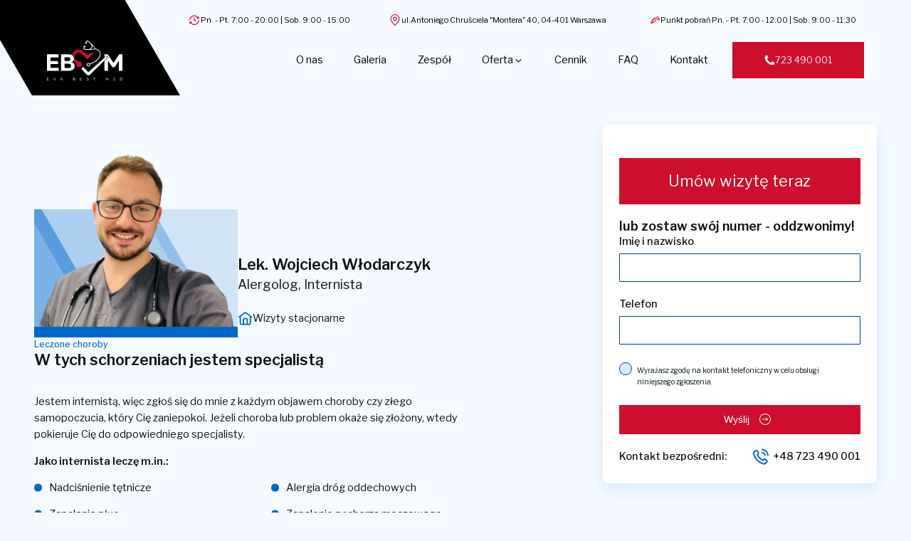

--- FILE ---
content_type: text/html; charset=UTF-8
request_url: https://www.evabestmed.pl/specjalisci/wojciech-wlodarczyk/
body_size: 20947
content:
<!DOCTYPE html>
<html lang="pl-PL" prefix="og: https://ogp.me/ns#" >
<head>
<meta charset="UTF-8">
<meta name="viewport" content="width=device-width, initial-scale=1.0">
<!-- WP_HEAD() START -->

			<script type='text/javascript' src='//ajax.googleapis.com/ajax/libs/webfont/1/webfont.js'></script>
			<script type="text/javascript">
			WebFont.load({
				google: {
					families: ["Libre Franklin:500,600,regular,","Libre Franklin:500,600,regular,"]
				}
			});
			</script>
			
<!-- Google Tag Manager for WordPress by gtm4wp.com -->
<script data-cfasync="false" data-pagespeed-no-defer>
	var gtm4wp_datalayer_name = "dataLayer";
	var dataLayer = dataLayer || [];

	const gtm4wp_scrollerscript_debugmode         = false;
	const gtm4wp_scrollerscript_callbacktime      = 100;
	const gtm4wp_scrollerscript_readerlocation    = 150;
	const gtm4wp_scrollerscript_contentelementid  = "content";
	const gtm4wp_scrollerscript_scannertime       = 60;
</script>
<!-- End Google Tag Manager for WordPress by gtm4wp.com -->
<!-- Optymalizacja wyszukiwarek według Rank Math - https://rankmath.com/ -->
<title>Lek. Wojciech Włodarczyk - Centrum Medyczne Evabestmed - Warszawa</title>
<meta name="robots" content="index, follow, max-snippet:-1, max-video-preview:-1, max-image-preview:large"/>
<link rel="canonical" href="https://www.evabestmed.pl/specjalisci/wojciech-wlodarczyk/" />
<meta property="og:locale" content="pl_PL" />
<meta property="og:type" content="article" />
<meta property="og:title" content="Lek. Wojciech Włodarczyk - Centrum Medyczne Evabestmed - Warszawa" />
<meta property="og:url" content="https://www.evabestmed.pl/specjalisci/wojciech-wlodarczyk/" />
<meta property="og:site_name" content="Nowa instalacja" />
<meta property="og:updated_time" content="2026-01-05T16:50:11+02:00" />
<meta name="twitter:card" content="summary_large_image" />
<meta name="twitter:title" content="Lek. Wojciech Włodarczyk - Centrum Medyczne Evabestmed - Warszawa" />
<script type="application/ld+json" class="rank-math-schema">{"@context":"https://schema.org","@graph":[{"@type":"BreadcrumbList","@id":"https://www.evabestmed.pl/specjalisci/wojciech-wlodarczyk/#breadcrumb","itemListElement":[{"@type":"ListItem","position":"1","item":{"@id":"https://www.evabestmed.pl","name":"Strona G\u0142\u00f3wna"}},{"@type":"ListItem","position":"2","item":{"@id":"https://www.evabestmed.pl/specjalisci/wojciech-wlodarczyk/","name":"Lek. Wojciech W\u0142odarczyk"}}]}]}</script>
<!-- /Wtyczka Rank Math WordPress SEO -->

<link rel="alternate" title="oEmbed (JSON)" type="application/json+oembed" href="https://www.evabestmed.pl/wp-json/oembed/1.0/embed?url=https%3A%2F%2Fwww.evabestmed.pl%2Fspecjalisci%2Fwojciech-wlodarczyk%2F" />
<link rel="alternate" title="oEmbed (XML)" type="text/xml+oembed" href="https://www.evabestmed.pl/wp-json/oembed/1.0/embed?url=https%3A%2F%2Fwww.evabestmed.pl%2Fspecjalisci%2Fwojciech-wlodarczyk%2F&#038;format=xml" />
<style id='wp-img-auto-sizes-contain-inline-css' type='text/css'>
img:is([sizes=auto i],[sizes^="auto," i]){contain-intrinsic-size:3000px 1500px}
/*# sourceURL=wp-img-auto-sizes-contain-inline-css */
</style>
<style id='wp-block-library-inline-css' type='text/css'>
:root{--wp-block-synced-color:#7a00df;--wp-block-synced-color--rgb:122,0,223;--wp-bound-block-color:var(--wp-block-synced-color);--wp-editor-canvas-background:#ddd;--wp-admin-theme-color:#007cba;--wp-admin-theme-color--rgb:0,124,186;--wp-admin-theme-color-darker-10:#006ba1;--wp-admin-theme-color-darker-10--rgb:0,107,160.5;--wp-admin-theme-color-darker-20:#005a87;--wp-admin-theme-color-darker-20--rgb:0,90,135;--wp-admin-border-width-focus:2px}@media (min-resolution:192dpi){:root{--wp-admin-border-width-focus:1.5px}}.wp-element-button{cursor:pointer}:root .has-very-light-gray-background-color{background-color:#eee}:root .has-very-dark-gray-background-color{background-color:#313131}:root .has-very-light-gray-color{color:#eee}:root .has-very-dark-gray-color{color:#313131}:root .has-vivid-green-cyan-to-vivid-cyan-blue-gradient-background{background:linear-gradient(135deg,#00d084,#0693e3)}:root .has-purple-crush-gradient-background{background:linear-gradient(135deg,#34e2e4,#4721fb 50%,#ab1dfe)}:root .has-hazy-dawn-gradient-background{background:linear-gradient(135deg,#faaca8,#dad0ec)}:root .has-subdued-olive-gradient-background{background:linear-gradient(135deg,#fafae1,#67a671)}:root .has-atomic-cream-gradient-background{background:linear-gradient(135deg,#fdd79a,#004a59)}:root .has-nightshade-gradient-background{background:linear-gradient(135deg,#330968,#31cdcf)}:root .has-midnight-gradient-background{background:linear-gradient(135deg,#020381,#2874fc)}:root{--wp--preset--font-size--normal:16px;--wp--preset--font-size--huge:42px}.has-regular-font-size{font-size:1em}.has-larger-font-size{font-size:2.625em}.has-normal-font-size{font-size:var(--wp--preset--font-size--normal)}.has-huge-font-size{font-size:var(--wp--preset--font-size--huge)}.has-text-align-center{text-align:center}.has-text-align-left{text-align:left}.has-text-align-right{text-align:right}.has-fit-text{white-space:nowrap!important}#end-resizable-editor-section{display:none}.aligncenter{clear:both}.items-justified-left{justify-content:flex-start}.items-justified-center{justify-content:center}.items-justified-right{justify-content:flex-end}.items-justified-space-between{justify-content:space-between}.screen-reader-text{border:0;clip-path:inset(50%);height:1px;margin:-1px;overflow:hidden;padding:0;position:absolute;width:1px;word-wrap:normal!important}.screen-reader-text:focus{background-color:#ddd;clip-path:none;color:#444;display:block;font-size:1em;height:auto;left:5px;line-height:normal;padding:15px 23px 14px;text-decoration:none;top:5px;width:auto;z-index:100000}html :where(.has-border-color){border-style:solid}html :where([style*=border-top-color]){border-top-style:solid}html :where([style*=border-right-color]){border-right-style:solid}html :where([style*=border-bottom-color]){border-bottom-style:solid}html :where([style*=border-left-color]){border-left-style:solid}html :where([style*=border-width]){border-style:solid}html :where([style*=border-top-width]){border-top-style:solid}html :where([style*=border-right-width]){border-right-style:solid}html :where([style*=border-bottom-width]){border-bottom-style:solid}html :where([style*=border-left-width]){border-left-style:solid}html :where(img[class*=wp-image-]){height:auto;max-width:100%}:where(figure){margin:0 0 1em}html :where(.is-position-sticky){--wp-admin--admin-bar--position-offset:var(--wp-admin--admin-bar--height,0px)}@media screen and (max-width:600px){html :where(.is-position-sticky){--wp-admin--admin-bar--position-offset:0px}}

/*# sourceURL=wp-block-library-inline-css */
</style><style id='global-styles-inline-css' type='text/css'>
:root{--wp--preset--aspect-ratio--square: 1;--wp--preset--aspect-ratio--4-3: 4/3;--wp--preset--aspect-ratio--3-4: 3/4;--wp--preset--aspect-ratio--3-2: 3/2;--wp--preset--aspect-ratio--2-3: 2/3;--wp--preset--aspect-ratio--16-9: 16/9;--wp--preset--aspect-ratio--9-16: 9/16;--wp--preset--color--black: #000000;--wp--preset--color--cyan-bluish-gray: #abb8c3;--wp--preset--color--white: #ffffff;--wp--preset--color--pale-pink: #f78da7;--wp--preset--color--vivid-red: #cf2e2e;--wp--preset--color--luminous-vivid-orange: #ff6900;--wp--preset--color--luminous-vivid-amber: #fcb900;--wp--preset--color--light-green-cyan: #7bdcb5;--wp--preset--color--vivid-green-cyan: #00d084;--wp--preset--color--pale-cyan-blue: #8ed1fc;--wp--preset--color--vivid-cyan-blue: #0693e3;--wp--preset--color--vivid-purple: #9b51e0;--wp--preset--gradient--vivid-cyan-blue-to-vivid-purple: linear-gradient(135deg,rgb(6,147,227) 0%,rgb(155,81,224) 100%);--wp--preset--gradient--light-green-cyan-to-vivid-green-cyan: linear-gradient(135deg,rgb(122,220,180) 0%,rgb(0,208,130) 100%);--wp--preset--gradient--luminous-vivid-amber-to-luminous-vivid-orange: linear-gradient(135deg,rgb(252,185,0) 0%,rgb(255,105,0) 100%);--wp--preset--gradient--luminous-vivid-orange-to-vivid-red: linear-gradient(135deg,rgb(255,105,0) 0%,rgb(207,46,46) 100%);--wp--preset--gradient--very-light-gray-to-cyan-bluish-gray: linear-gradient(135deg,rgb(238,238,238) 0%,rgb(169,184,195) 100%);--wp--preset--gradient--cool-to-warm-spectrum: linear-gradient(135deg,rgb(74,234,220) 0%,rgb(151,120,209) 20%,rgb(207,42,186) 40%,rgb(238,44,130) 60%,rgb(251,105,98) 80%,rgb(254,248,76) 100%);--wp--preset--gradient--blush-light-purple: linear-gradient(135deg,rgb(255,206,236) 0%,rgb(152,150,240) 100%);--wp--preset--gradient--blush-bordeaux: linear-gradient(135deg,rgb(254,205,165) 0%,rgb(254,45,45) 50%,rgb(107,0,62) 100%);--wp--preset--gradient--luminous-dusk: linear-gradient(135deg,rgb(255,203,112) 0%,rgb(199,81,192) 50%,rgb(65,88,208) 100%);--wp--preset--gradient--pale-ocean: linear-gradient(135deg,rgb(255,245,203) 0%,rgb(182,227,212) 50%,rgb(51,167,181) 100%);--wp--preset--gradient--electric-grass: linear-gradient(135deg,rgb(202,248,128) 0%,rgb(113,206,126) 100%);--wp--preset--gradient--midnight: linear-gradient(135deg,rgb(2,3,129) 0%,rgb(40,116,252) 100%);--wp--preset--font-size--small: 13px;--wp--preset--font-size--medium: 20px;--wp--preset--font-size--large: 36px;--wp--preset--font-size--x-large: 42px;--wp--preset--spacing--20: 0.44rem;--wp--preset--spacing--30: 0.67rem;--wp--preset--spacing--40: 1rem;--wp--preset--spacing--50: 1.5rem;--wp--preset--spacing--60: 2.25rem;--wp--preset--spacing--70: 3.38rem;--wp--preset--spacing--80: 5.06rem;--wp--preset--shadow--natural: 6px 6px 9px rgba(0, 0, 0, 0.2);--wp--preset--shadow--deep: 12px 12px 50px rgba(0, 0, 0, 0.4);--wp--preset--shadow--sharp: 6px 6px 0px rgba(0, 0, 0, 0.2);--wp--preset--shadow--outlined: 6px 6px 0px -3px rgb(255, 255, 255), 6px 6px rgb(0, 0, 0);--wp--preset--shadow--crisp: 6px 6px 0px rgb(0, 0, 0);}:where(.is-layout-flex){gap: 0.5em;}:where(.is-layout-grid){gap: 0.5em;}body .is-layout-flex{display: flex;}.is-layout-flex{flex-wrap: wrap;align-items: center;}.is-layout-flex > :is(*, div){margin: 0;}body .is-layout-grid{display: grid;}.is-layout-grid > :is(*, div){margin: 0;}:where(.wp-block-columns.is-layout-flex){gap: 2em;}:where(.wp-block-columns.is-layout-grid){gap: 2em;}:where(.wp-block-post-template.is-layout-flex){gap: 1.25em;}:where(.wp-block-post-template.is-layout-grid){gap: 1.25em;}.has-black-color{color: var(--wp--preset--color--black) !important;}.has-cyan-bluish-gray-color{color: var(--wp--preset--color--cyan-bluish-gray) !important;}.has-white-color{color: var(--wp--preset--color--white) !important;}.has-pale-pink-color{color: var(--wp--preset--color--pale-pink) !important;}.has-vivid-red-color{color: var(--wp--preset--color--vivid-red) !important;}.has-luminous-vivid-orange-color{color: var(--wp--preset--color--luminous-vivid-orange) !important;}.has-luminous-vivid-amber-color{color: var(--wp--preset--color--luminous-vivid-amber) !important;}.has-light-green-cyan-color{color: var(--wp--preset--color--light-green-cyan) !important;}.has-vivid-green-cyan-color{color: var(--wp--preset--color--vivid-green-cyan) !important;}.has-pale-cyan-blue-color{color: var(--wp--preset--color--pale-cyan-blue) !important;}.has-vivid-cyan-blue-color{color: var(--wp--preset--color--vivid-cyan-blue) !important;}.has-vivid-purple-color{color: var(--wp--preset--color--vivid-purple) !important;}.has-black-background-color{background-color: var(--wp--preset--color--black) !important;}.has-cyan-bluish-gray-background-color{background-color: var(--wp--preset--color--cyan-bluish-gray) !important;}.has-white-background-color{background-color: var(--wp--preset--color--white) !important;}.has-pale-pink-background-color{background-color: var(--wp--preset--color--pale-pink) !important;}.has-vivid-red-background-color{background-color: var(--wp--preset--color--vivid-red) !important;}.has-luminous-vivid-orange-background-color{background-color: var(--wp--preset--color--luminous-vivid-orange) !important;}.has-luminous-vivid-amber-background-color{background-color: var(--wp--preset--color--luminous-vivid-amber) !important;}.has-light-green-cyan-background-color{background-color: var(--wp--preset--color--light-green-cyan) !important;}.has-vivid-green-cyan-background-color{background-color: var(--wp--preset--color--vivid-green-cyan) !important;}.has-pale-cyan-blue-background-color{background-color: var(--wp--preset--color--pale-cyan-blue) !important;}.has-vivid-cyan-blue-background-color{background-color: var(--wp--preset--color--vivid-cyan-blue) !important;}.has-vivid-purple-background-color{background-color: var(--wp--preset--color--vivid-purple) !important;}.has-black-border-color{border-color: var(--wp--preset--color--black) !important;}.has-cyan-bluish-gray-border-color{border-color: var(--wp--preset--color--cyan-bluish-gray) !important;}.has-white-border-color{border-color: var(--wp--preset--color--white) !important;}.has-pale-pink-border-color{border-color: var(--wp--preset--color--pale-pink) !important;}.has-vivid-red-border-color{border-color: var(--wp--preset--color--vivid-red) !important;}.has-luminous-vivid-orange-border-color{border-color: var(--wp--preset--color--luminous-vivid-orange) !important;}.has-luminous-vivid-amber-border-color{border-color: var(--wp--preset--color--luminous-vivid-amber) !important;}.has-light-green-cyan-border-color{border-color: var(--wp--preset--color--light-green-cyan) !important;}.has-vivid-green-cyan-border-color{border-color: var(--wp--preset--color--vivid-green-cyan) !important;}.has-pale-cyan-blue-border-color{border-color: var(--wp--preset--color--pale-cyan-blue) !important;}.has-vivid-cyan-blue-border-color{border-color: var(--wp--preset--color--vivid-cyan-blue) !important;}.has-vivid-purple-border-color{border-color: var(--wp--preset--color--vivid-purple) !important;}.has-vivid-cyan-blue-to-vivid-purple-gradient-background{background: var(--wp--preset--gradient--vivid-cyan-blue-to-vivid-purple) !important;}.has-light-green-cyan-to-vivid-green-cyan-gradient-background{background: var(--wp--preset--gradient--light-green-cyan-to-vivid-green-cyan) !important;}.has-luminous-vivid-amber-to-luminous-vivid-orange-gradient-background{background: var(--wp--preset--gradient--luminous-vivid-amber-to-luminous-vivid-orange) !important;}.has-luminous-vivid-orange-to-vivid-red-gradient-background{background: var(--wp--preset--gradient--luminous-vivid-orange-to-vivid-red) !important;}.has-very-light-gray-to-cyan-bluish-gray-gradient-background{background: var(--wp--preset--gradient--very-light-gray-to-cyan-bluish-gray) !important;}.has-cool-to-warm-spectrum-gradient-background{background: var(--wp--preset--gradient--cool-to-warm-spectrum) !important;}.has-blush-light-purple-gradient-background{background: var(--wp--preset--gradient--blush-light-purple) !important;}.has-blush-bordeaux-gradient-background{background: var(--wp--preset--gradient--blush-bordeaux) !important;}.has-luminous-dusk-gradient-background{background: var(--wp--preset--gradient--luminous-dusk) !important;}.has-pale-ocean-gradient-background{background: var(--wp--preset--gradient--pale-ocean) !important;}.has-electric-grass-gradient-background{background: var(--wp--preset--gradient--electric-grass) !important;}.has-midnight-gradient-background{background: var(--wp--preset--gradient--midnight) !important;}.has-small-font-size{font-size: var(--wp--preset--font-size--small) !important;}.has-medium-font-size{font-size: var(--wp--preset--font-size--medium) !important;}.has-large-font-size{font-size: var(--wp--preset--font-size--large) !important;}.has-x-large-font-size{font-size: var(--wp--preset--font-size--x-large) !important;}
/*# sourceURL=global-styles-inline-css */
</style>

<style id='classic-theme-styles-inline-css' type='text/css'>
/*! This file is auto-generated */
.wp-block-button__link{color:#fff;background-color:#32373c;border-radius:9999px;box-shadow:none;text-decoration:none;padding:calc(.667em + 2px) calc(1.333em + 2px);font-size:1.125em}.wp-block-file__button{background:#32373c;color:#fff;text-decoration:none}
/*# sourceURL=/wp-includes/css/classic-themes.min.css */
</style>
<link rel='stylesheet' id='oxygen-aos-css' href='https://www.evabestmed.pl/wp-content/plugins/oxygen/component-framework/vendor/aos/aos.css?ver=6.9' type='text/css' media='all' />
<link rel='stylesheet' id='oxygen-css' href='https://www.evabestmed.pl/wp-content/plugins/oxygen/component-framework/oxygen.css?ver=4.9.5' type='text/css' media='all' />
<style id='wpgb-head-inline-css' type='text/css'>
.wp-grid-builder:not(.wpgb-template),.wpgb-facet{opacity:0.01}.wpgb-facet fieldset{margin:0;padding:0;border:none;outline:none;box-shadow:none}.wpgb-facet fieldset:last-child{margin-bottom:40px;}.wpgb-facet fieldset legend.wpgb-sr-only{height:1px;width:1px}
/*# sourceURL=wpgb-head-inline-css */
</style>
<script type="text/javascript" src="https://www.evabestmed.pl/wp-content/plugins/oxygen/component-framework/vendor/aos/aos.js?ver=1" id="oxygen-aos-js"></script>
<script type="text/javascript" src="https://www.evabestmed.pl/wp-includes/js/jquery/jquery.min.js?ver=3.7.1" id="jquery-core-js"></script>
<script type="text/javascript" src="https://www.evabestmed.pl/wp-includes/js/jquery/jquery-migrate.min.js?ver=3.4.1" id="jquery-migrate-js"></script>
<script type="text/javascript" src="https://www.evabestmed.pl/wp-content/plugins/duracelltomi-google-tag-manager/dist/js/analytics-talk-content-tracking.js?ver=1.22.3" id="gtm4wp-scroll-tracking-js"></script>
<link rel="https://api.w.org/" href="https://www.evabestmed.pl/wp-json/" /><link rel="alternate" title="JSON" type="application/json" href="https://www.evabestmed.pl/wp-json/wp/v2/specjalisci/550" /><link rel="EditURI" type="application/rsd+xml" title="RSD" href="https://www.evabestmed.pl/xmlrpc.php?rsd" />
<meta name="generator" content="WordPress 6.9" />
<link rel='shortlink' href='https://www.evabestmed.pl/?p=550' />

<!--BEGIN: TRACKING CODE MANAGER (v2.5.0) BY INTELLYWP.COM IN HEAD//-->
<meta name="google-site-verification" content="C1_a2KNVqAy1HmcruBuA1_7G_RzGZ9VSuPrJGAB18Sc" />
<!-- Hotjar Tracking Code for https://evabestmed.pl/ -->
<script>
    (function(h,o,t,j,a,r){
        h.hj=h.hj||function(){(h.hj.q=h.hj.q||[]).push(arguments)};
        h._hjSettings={hjid:3423140,hjsv:6};
        a=o.getElementsByTagName('head')[0];
        r=o.createElement('script');r.async=1;
        r.src=t+h._hjSettings.hjid+j+h._hjSettings.hjsv;
        a.appendChild(r);
    })(window,document,'https://static.hotjar.com/c/hotjar-','.js?sv=');
</script>
<!--END: https://wordpress.org/plugins/tracking-code-manager IN HEAD//--><meta name="ti-site-data" content="[base64]" /><noscript><style>.wp-grid-builder .wpgb-card.wpgb-card-hidden .wpgb-card-wrapper{opacity:1!important;visibility:visible!important;transform:none!important}.wpgb-facet {opacity:1!important;pointer-events:auto!important}.wpgb-facet *:not(.wpgb-pagination-facet){display:none}</style></noscript>
<!-- Google Tag Manager for WordPress by gtm4wp.com -->
<!-- GTM Container placement set to automatic -->
<script data-cfasync="false" data-pagespeed-no-defer type="text/javascript">
	var dataLayer_content = {"pagePostType":"specjalisci","pagePostType2":"single-specjalisci","pagePostAuthor":"evabestmed"};
	dataLayer.push( dataLayer_content );
</script>
<script data-cfasync="false" data-pagespeed-no-defer type="text/javascript">
(function(w,d,s,l,i){w[l]=w[l]||[];w[l].push({'gtm.start':
new Date().getTime(),event:'gtm.js'});var f=d.getElementsByTagName(s)[0],
j=d.createElement(s),dl=l!='dataLayer'?'&l='+l:'';j.async=true;j.src=
'//www.googletagmanager.com/gtm.js?id='+i+dl;f.parentNode.insertBefore(j,f);
})(window,document,'script','dataLayer','GTM-N6HXWBK5');
</script>
<!-- End Google Tag Manager for WordPress by gtm4wp.com --><style>.oxygen-oxy-ou_countdown-oucd_timezone .select2-container--default .select2-selection--single .select2-selection__rendered{color: #fff!important;}</style>
<!-- Meta Pixel Code -->
<script type='text/javascript'>
!function(f,b,e,v,n,t,s){if(f.fbq)return;n=f.fbq=function(){n.callMethod?
n.callMethod.apply(n,arguments):n.queue.push(arguments)};if(!f._fbq)f._fbq=n;
n.push=n;n.loaded=!0;n.version='2.0';n.queue=[];t=b.createElement(e);t.async=!0;
t.src=v;s=b.getElementsByTagName(e)[0];s.parentNode.insertBefore(t,s)}(window,
document,'script','https://connect.facebook.net/en_US/fbevents.js');
</script>
<!-- End Meta Pixel Code -->
<script type='text/javascript'>var url = window.location.origin + '?ob=open-bridge';
            fbq('set', 'openbridge', '1019766786065016', url);
fbq('init', '1019766786065016', {}, {
    "agent": "wordpress-6.9-4.1.5"
})</script><script type='text/javascript'>
    fbq('track', 'PageView', []);
  </script><meta name="redi-version" content="1.2.7" /><link rel="icon" href="https://www.evabestmed.pl/wp-content/uploads/2023/09/cropped-favicon-32x32.png" sizes="32x32" />
<link rel="icon" href="https://www.evabestmed.pl/wp-content/uploads/2023/09/cropped-favicon-192x192.png" sizes="192x192" />
<link rel="apple-touch-icon" href="https://www.evabestmed.pl/wp-content/uploads/2023/09/cropped-favicon-180x180.png" />
<meta name="msapplication-TileImage" content="https://www.evabestmed.pl/wp-content/uploads/2023/09/cropped-favicon-270x270.png" />
		<style type="text/css" id="wp-custom-css">
			.contentPageText h2, .contentPageText h3, .contentPageText h4, .contentPageText h5, .contentPageText h6 {
    font-size: 26rem;
}

#_dynamic_list-842-151 .price:not(.ct-section):not(.oxy-easy-posts), .price.oxy-easy-posts .oxy-posts, .price.ct-section .ct-section-inner-wrap,
div#_dynamic_list-825-151 .price:not(.ct-section):not(.oxy-easy-posts), .price.oxy-easy-posts .oxy-posts, .price.ct-section .ct-section-inner-wrap {
    width: 100%;
    text-align: center;
    max-width: 140px;
}
#_dynamic_list-842-151 .name,
div#_dynamic_list-825-151 .name {
    max-width: calc(100% - 150px);
}


#-carousel-builder-174-21 .is-selected:not(.dot) {
    height: 100%;
}

.ct-link-button {background:transparent !important; border:none !important;}		</style>
		<link rel='stylesheet' id='oxygen-cache-143-css' href='//www.evabestmed.pl/wp-content/uploads/oxygen/css/143.css?cache=1747732366&#038;ver=6.9' type='text/css' media='all' />
<link rel='stylesheet' id='oxygen-cache-20-css' href='//www.evabestmed.pl/wp-content/uploads/oxygen/css/20.css?cache=1745309205&#038;ver=6.9' type='text/css' media='all' />
<link rel='stylesheet' id='oxygen-cache-117-css' href='//www.evabestmed.pl/wp-content/uploads/oxygen/css/117.css?cache=1747732571&#038;ver=6.9' type='text/css' media='all' />
<link rel='stylesheet' id='oxygen-universal-styles-css' href='//www.evabestmed.pl/wp-content/uploads/oxygen/css/universal.css?cache=1767624957&#038;ver=6.9' type='text/css' media='all' />
<!-- END OF WP_HEAD() -->
<link rel='stylesheet' id='fluent-form-styles-css' href='https://www.evabestmed.pl/wp-content/plugins/fluentform/assets/css/fluent-forms-public.css?ver=6.1.12' type='text/css' media='all' />
<link rel='stylesheet' id='fluentform-public-default-css' href='https://www.evabestmed.pl/wp-content/plugins/fluentform/assets/css/fluentform-public-default.css?ver=6.1.12' type='text/css' media='all' />
</head>
<body data-rsssl=1 class="wp-singular specjalisci-template-default single single-specjalisci postid-550 wp-theme-oxygen-is-not-a-theme  wp-embed-responsive oxygen-body" >


<!--BEGIN: TRACKING CODE MANAGER (v2.5.0) BY INTELLYWP.COM IN BODY//-->
<!-- Google Tag Manager (noscript) -->
<noscript><iframe src="https://www.googletagmanager.com/ns.html?id=GTM-MN2FC66" height="0" width="0" style="display:none;visibility:hidden"></iframe></noscript>
<!-- End Google Tag Manager (noscript) -->
<!--END: https://wordpress.org/plugins/tracking-code-manager IN BODY//-->
<!-- GTM Container placement set to automatic -->
<!-- Google Tag Manager (noscript) -->
				<noscript><iframe src="https://www.googletagmanager.com/ns.html?id=GTM-N6HXWBK5" height="0" width="0" style="display:none;visibility:hidden" aria-hidden="true"></iframe></noscript>
<!-- End Google Tag Manager (noscript) -->
<!-- Meta Pixel Code -->
<noscript>
<img height="1" width="1" style="display:none" alt="fbpx"
src="https://www.facebook.com/tr?id=1019766786065016&ev=PageView&noscript=1" />
</noscript>
<!-- End Meta Pixel Code -->



	
<!-- GTM Container placement set to automatic -->
<!-- Google Tag Manager (noscript) -->					<div id="code_block-486-20" class="ct-code-block" ></div><header id="_header-2-20" class="oxy-header-wrapper oxy-overlay-header oxy-header" ><div id="_header_row-61-20" class="oxy-header-row" ><div class="oxy-header-container"><div id="_header_left-62-20" class="oxy-header-left" ></div><div id="_header_center-63-20" class="oxy-header-center" ></div><div id="_header_right-64-20" class="oxy-header-right" ><div id="div_block-66-20" class="ct-div-block" ><img  id="image-70-20" alt="" src="https://www.evabestmed.pl/wp-content/uploads/2023/05/clock-refresh.svg" class="ct-image" srcset="" sizes="(max-width: 14px) 100vw, 14px" /><div id="text_block-68-20" class="ct-text-block" >Pn. - Pt. 7:00 - 20:00  | Sob. 9:00 - 15:00</div></div><div id="div_block-90-20" class="ct-div-block" ><img  id="image-91-20" alt="" src="https://www.evabestmed.pl/wp-content/uploads/2023/05/marker-pin-01.svg" class="ct-image" srcset="" sizes="(max-width: 24px) 100vw, 24px" /><div id="text_block-92-20" class="ct-text-block" >ul.Antoniego Chruściela "Montera" 40, 04-401 Warszawa</div></div><div id="div_block-76-20" class="ct-div-block" ><img  id="image-77-20" alt="" src="https://www.evabestmed.pl/wp-content/uploads/2023/05/Group-1.svg" class="ct-image" srcset="" sizes="(max-width: 12px) 100vw, 12px" /><div id="text_block-78-20" class="ct-text-block" >Punkt pobrań Pn. - Pt. 7:00 - 12:00 | Sob. 9:00 - 11:30</div></div></div></div></div><div id="_header_row-3-20" class="oxy-header-row" ><div class="oxy-header-container"><div id="_header_left-4-20" class="oxy-header-left" ><a id="link-82-20" class="ct-link header-logo" href="/" target="_self"  ><img  id="image-83-20" alt="" src="https://www.evabestmed.pl/wp-content/uploads/2023/05/logo-header.svg" class="ct-image" srcset="" sizes="(max-width: 106px) 100vw, 106px" /></a></div><div id="_header_center-5-20" class="oxy-header-center" >
		<nav id="-mega-menu-93-20" class="oxy-mega-menu " ><ul class="oxy-inner-content oxy-mega-menu_inner" data-trigger=".oxy-burger-trigger" data-hovertabs="true" data-odelay="0" data-cdelay="50" data-duration="300" data-mouseover="true" data-hash-close="false" data-auto-aria="true" data-prevent-scroll="true" data-type="individual" >
		<li id="-mega-dropdown-94-20" class="oxy-mega-dropdown " ><a  target="_self" href="/o-nas/" class="oxy-mega-dropdown_link oxy-mega-dropdown_just-link " data-disable-link="disable" data-expanded="disable" ><span class="oxy-mega-dropdown_link-text">O nas</span></a></li>

		
		<li id="-mega-dropdown-583-20" class="oxy-mega-dropdown " ><a  target="_self" href="/galeria" class="oxy-mega-dropdown_link oxy-mega-dropdown_just-link " data-disable-link="disable" data-expanded="disable" ><span class="oxy-mega-dropdown_link-text">Galeria</span></a></li>

		
		<li id="-mega-dropdown-95-20" class="oxy-mega-dropdown " ><a  target="_self" href="/zespol/" class="oxy-mega-dropdown_link oxy-mega-dropdown_just-link " data-disable-link="disable" data-expanded="disable" ><span class="oxy-mega-dropdown_link-text">Zespół</span></a></li>

		
		<li id="-mega-dropdown-96-20" class="oxy-mega-dropdown " ><a  href="/oferta" class="oxy-mega-dropdown_link " data-disable-link="disable" data-expanded="disable" ><span class="oxy-mega-dropdown_link-text">Oferta</span><span class="oxy-mega-dropdown_icon"><svg id="icon-mega-dropdown-96-20"><use xlink:href="#FontAwesomeicon-angle-down"></use></svg></span></a><div class="oxy-mega-dropdown_inner oxy-header-container" data-icon="FontAwesomeicon-angle-down"><div class="oxy-mega-dropdown_container"><div class="oxy-inner-content oxy-mega-dropdown_content oxy-header-container"><div id="div_block-97-20" class="ct-div-block" ><div id="div_block-98-20" class="ct-div-block" ><div id="_dynamic_list-99-20" class="oxy-dynamic-list mm-repeater"><div id="div_block-100-20-1" class="ct-div-block" data-id="div_block-100-20"><a id="link-101-20-1" class="ct-link mm-link-wrap" href="https://www.evabestmed.pl/uslugi/badania-obrazowe/" target="_self" data-id="link-101-20"><div id="div_block-102-20-1" class="ct-div-block mm-icon-bg" data-id="div_block-102-20"><img id="image-103-20-1" alt="" src="https://www.evabestmed.pl/wp-content/uploads/2023/05/badobr.svg" class="ct-image" srcset="" sizes="(max-width: 64px) 100vw, 64px" data-id="image-103-20"></div><div id="text_block-104-20-1" class="ct-text-block" data-id="text_block-104-20"><span id="span-105-20-1" class="ct-span" data-id="span-105-20">Badania obrazowe</span></div></a></div><div id="div_block-100-20-2" class="ct-div-block" data-id="div_block-100-20"><a id="link-101-20-2" class="ct-link mm-link-wrap" href="https://www.evabestmed.pl/uslugi/badania-laboratoryjne/" target="_self" data-id="link-101-20"><div id="div_block-102-20-2" class="ct-div-block mm-icon-bg" data-id="div_block-102-20"><img id="image-103-20-2" alt="" src="https://www.evabestmed.pl/wp-content/uploads/2023/05/badanialab.svg" class="ct-image" srcset="" sizes="(max-width: 64px) 100vw, 64px" data-id="image-103-20"></div><div id="text_block-104-20-2" class="ct-text-block" data-id="text_block-104-20"><span id="span-105-20-2" class="ct-span" data-id="span-105-20">Badania laboratoryjne</span></div></a></div><div id="div_block-100-20-3" class="ct-div-block" data-id="div_block-100-20"><a id="link-101-20-3" class="ct-link mm-link-wrap" href="https://www.evabestmed.pl/uslugi/alergologia/" target="_self" data-id="link-101-20"><div id="div_block-102-20-3" class="ct-div-block mm-icon-bg" data-id="div_block-102-20"><img id="image-103-20-3" alt="" src="https://www.evabestmed.pl/wp-content/uploads/2023/05/noun-nose-988034.svg" class="ct-image" srcset="" sizes="(max-width: 49px) 100vw, 49px" data-id="image-103-20"></div><div id="text_block-104-20-3" class="ct-text-block" data-id="text_block-104-20"><span id="span-105-20-3" class="ct-span" data-id="span-105-20">Alergologia</span></div></a></div><div id="div_block-100-20-4" class="ct-div-block" data-id="div_block-100-20"><a id="link-101-20-4" class="ct-link mm-link-wrap" href="https://www.evabestmed.pl/uslugi/chirurgia-ogolna/" target="_self" data-id="link-101-20"><div id="div_block-102-20-4" class="ct-div-block mm-icon-bg" data-id="div_block-102-20"><img id="image-103-20-4" alt="" src="https://www.evabestmed.pl/wp-content/uploads/2023/05/noun-scalpel-987884.svg" class="ct-image" srcset="" sizes="(max-width: 49px) 100vw, 49px" data-id="image-103-20"></div><div id="text_block-104-20-4" class="ct-text-block" data-id="text_block-104-20"><span id="span-105-20-4" class="ct-span" data-id="span-105-20">Chirurgia og&oacute;lna</span></div></a></div><div id="div_block-100-20-5" class="ct-div-block" data-id="div_block-100-20"><a id="link-101-20-5" class="ct-link mm-link-wrap" href="https://www.evabestmed.pl/uslugi/dermatologia/" target="_self" data-id="link-101-20"><div id="div_block-102-20-5" class="ct-div-block mm-icon-bg" data-id="div_block-102-20"><img id="image-103-20-5" alt="" src="https://www.evabestmed.pl/wp-content/uploads/2023/05/Dermatologia.svg" class="ct-image" srcset="" sizes="(max-width: 49px) 100vw, 49px" data-id="image-103-20"></div><div id="text_block-104-20-5" class="ct-text-block" data-id="text_block-104-20"><span id="span-105-20-5" class="ct-span" data-id="span-105-20">Dermatologia</span></div></a></div><div id="div_block-100-20-6" class="ct-div-block" data-id="div_block-100-20"><a id="link-101-20-6" class="ct-link mm-link-wrap" href="https://www.evabestmed.pl/uslugi/diabetologia/" target="_self" data-id="link-101-20"><div id="div_block-102-20-6" class="ct-div-block mm-icon-bg" data-id="div_block-102-20"><img id="image-103-20-6" alt="" src="https://www.evabestmed.pl/wp-content/uploads/2023/05/Diabetologia.svg" class="ct-image" srcset="" sizes="(max-width: 49px) 100vw, 49px" data-id="image-103-20"></div><div id="text_block-104-20-6" class="ct-text-block" data-id="text_block-104-20"><span id="span-105-20-6" class="ct-span" data-id="span-105-20">Diabetologia</span></div></a></div><div id="div_block-100-20-7" class="ct-div-block" data-id="div_block-100-20"><a id="link-101-20-7" class="ct-link mm-link-wrap" href="https://www.evabestmed.pl/uslugi/dietetyka/" target="_self" data-id="link-101-20"><div id="div_block-102-20-7" class="ct-div-block mm-icon-bg" data-id="div_block-102-20"><img id="image-103-20-7" alt="" src="https://www.evabestmed.pl/wp-content/uploads/2023/07/Dietetyka-icon.svg" class="ct-image" srcset="" sizes="(max-width: 50px) 100vw, 50px" data-id="image-103-20"></div><div id="text_block-104-20-7" class="ct-text-block" data-id="text_block-104-20"><span id="span-105-20-7" class="ct-span" data-id="span-105-20">Dietetyka</span></div></a></div><div id="div_block-100-20-8" class="ct-div-block" data-id="div_block-100-20"><a id="link-101-20-8" class="ct-link mm-link-wrap" href="https://www.evabestmed.pl/uslugi/endokrynologia/" target="_self" data-id="link-101-20"><div id="div_block-102-20-8" class="ct-div-block mm-icon-bg" data-id="div_block-102-20"><img id="image-103-20-8" alt="" src="https://www.evabestmed.pl/wp-content/uploads/2023/05/noun-endocrinology-4586278.svg" class="ct-image" srcset="" sizes="(max-width: 49px) 100vw, 49px" data-id="image-103-20"></div><div id="text_block-104-20-8" class="ct-text-block" data-id="text_block-104-20"><span id="span-105-20-8" class="ct-span" data-id="span-105-20">Endokrynologia</span></div></a></div><div id="div_block-100-20-9" class="ct-div-block" data-id="div_block-100-20"><a id="link-101-20-9" class="ct-link mm-link-wrap" href="https://www.evabestmed.pl/uslugi/fizjoterapia/" target="_self" data-id="link-101-20"><div id="div_block-102-20-9" class="ct-div-block mm-icon-bg" data-id="div_block-102-20"><img id="image-103-20-9" alt="" src="https://www.evabestmed.pl/wp-content/uploads/2025/10/Physio1-EvaBestMed.svg" class="ct-image" srcset="" sizes="(max-width: 12px) 100vw, 12px" data-id="image-103-20"></div><div id="text_block-104-20-9" class="ct-text-block" data-id="text_block-104-20"><span id="span-105-20-9" class="ct-span" data-id="span-105-20">Fizjoterapia</span></div></a></div><div id="div_block-100-20-10" class="ct-div-block" data-id="div_block-100-20"><a id="link-101-20-10" class="ct-link mm-link-wrap" href="https://www.evabestmed.pl/uslugi/ginekologia/" target="_self" data-id="link-101-20"><div id="div_block-102-20-10" class="ct-div-block mm-icon-bg" data-id="div_block-102-20"><img id="image-103-20-10" alt="" src="https://www.evabestmed.pl/wp-content/uploads/2023/05/noun-gynecology-5085813.svg" class="ct-image" srcset="" sizes="(max-width: 49px) 100vw, 49px" data-id="image-103-20"></div><div id="text_block-104-20-10" class="ct-text-block" data-id="text_block-104-20"><span id="span-105-20-10" class="ct-span" data-id="span-105-20">Ginekologia</span></div></a></div><div id="div_block-100-20-11" class="ct-div-block" data-id="div_block-100-20"><a id="link-101-20-11" class="ct-link mm-link-wrap" href="https://www.evabestmed.pl/uslugi/internista/" target="_self" data-id="link-101-20"><div id="div_block-102-20-11" class="ct-div-block mm-icon-bg" data-id="div_block-102-20"><img id="image-103-20-11" alt="" src="https://www.evabestmed.pl/wp-content/uploads/2023/05/noun-lungs-987707.svg" class="ct-image" srcset="" sizes="(max-width: 48px) 100vw, 48px" data-id="image-103-20"></div><div id="text_block-104-20-11" class="ct-text-block" data-id="text_block-104-20"><span id="span-105-20-11" class="ct-span" data-id="span-105-20">Internista</span></div></a></div><div id="div_block-100-20-12" class="ct-div-block" data-id="div_block-100-20"><a id="link-101-20-12" class="ct-link mm-link-wrap" href="https://www.evabestmed.pl/uslugi/kardiologia/" target="_self" data-id="link-101-20"><div id="div_block-102-20-12" class="ct-div-block mm-icon-bg" data-id="div_block-102-20"><img id="image-103-20-12" alt="" src="https://www.evabestmed.pl/wp-content/uploads/2023/05/noun-lifeline-987873.svg" class="ct-image" srcset="" sizes="(max-width: 48px) 100vw, 48px" data-id="image-103-20"></div><div id="text_block-104-20-12" class="ct-text-block" data-id="text_block-104-20"><span id="span-105-20-12" class="ct-span" data-id="span-105-20">Kardiologia</span></div></a></div><div id="div_block-100-20-13" class="ct-div-block" data-id="div_block-100-20"><a id="link-101-20-13" class="ct-link mm-link-wrap" href="https://www.evabestmed.pl/uslugi/laryngologia/" target="_self" data-id="link-101-20"><div id="div_block-102-20-13" class="ct-div-block mm-icon-bg" data-id="div_block-102-20"><img id="image-103-20-13" alt="" src="https://www.evabestmed.pl/wp-content/uploads/2023/09/Laryngologia.svg" class="ct-image" srcset="" sizes="(max-width: 49px) 100vw, 49px" data-id="image-103-20"></div><div id="text_block-104-20-13" class="ct-text-block" data-id="text_block-104-20"><span id="span-105-20-13" class="ct-span" data-id="span-105-20">Laryngologia</span></div></a></div><div id="div_block-100-20-14" class="ct-div-block" data-id="div_block-100-20"><a id="link-101-20-14" class="ct-link mm-link-wrap" href="https://www.evabestmed.pl/uslugi/laseroterapia/" target="_self" data-id="link-101-20"><div id="div_block-102-20-14" class="ct-div-block mm-icon-bg" data-id="div_block-102-20"><img id="image-103-20-14" alt="" src="https://www.evabestmed.pl/wp-content/uploads/2023/11/laser.svg" class="ct-image" srcset="" sizes="(max-width: 48px) 100vw, 48px" data-id="image-103-20"></div><div id="text_block-104-20-14" class="ct-text-block" data-id="text_block-104-20"><span id="span-105-20-14" class="ct-span" data-id="span-105-20">Laseroterapia</span></div></a></div><div id="div_block-100-20-15" class="ct-div-block" data-id="div_block-100-20"><a id="link-101-20-15" class="ct-link mm-link-wrap" href="https://www.evabestmed.pl/uslugi/medyczyna-estetyczna/" target="_self" data-id="link-101-20"><div id="div_block-102-20-15" class="ct-div-block mm-icon-bg" data-id="div_block-102-20"><img id="image-103-20-15" alt="" src="https://www.evabestmed.pl/wp-content/uploads/2023/05/noun-beauty-2197803.svg" class="ct-image" srcset="" sizes="(max-width: 49px) 100vw, 49px" data-id="image-103-20"></div><div id="text_block-104-20-15" class="ct-text-block" data-id="text_block-104-20"><span id="span-105-20-15" class="ct-span" data-id="span-105-20">Medycyna Estetyczna / Ginekologia Estetyczna</span></div></a></div><div id="div_block-100-20-16" class="ct-div-block" data-id="div_block-100-20"><a id="link-101-20-16" class="ct-link mm-link-wrap" href="https://www.evabestmed.pl/uslugi/neurologia/" target="_self" data-id="link-101-20"><div id="div_block-102-20-16" class="ct-div-block mm-icon-bg" data-id="div_block-102-20"><img id="image-103-20-16" alt="" src="https://www.evabestmed.pl/wp-content/uploads/2023/05/noun-brain-987746.svg" class="ct-image" srcset="" sizes="(max-width: 49px) 100vw, 49px" data-id="image-103-20"></div><div id="text_block-104-20-16" class="ct-text-block" data-id="text_block-104-20"><span id="span-105-20-16" class="ct-span" data-id="span-105-20">Neurologia</span></div></a></div><div id="div_block-100-20-17" class="ct-div-block" data-id="div_block-100-20"><a id="link-101-20-17" class="ct-link mm-link-wrap" href="https://www.evabestmed.pl/uslugi/ortopedia/" target="_self" data-id="link-101-20"><div id="div_block-102-20-17" class="ct-div-block mm-icon-bg" data-id="div_block-102-20"><img id="image-103-20-17" alt="" src="https://www.evabestmed.pl/wp-content/uploads/2023/05/Ortopedia.svg" class="ct-image" srcset="" sizes="(max-width: 49px) 100vw, 49px" data-id="image-103-20"></div><div id="text_block-104-20-17" class="ct-text-block" data-id="text_block-104-20"><span id="span-105-20-17" class="ct-span" data-id="span-105-20">Ortopedia</span></div></a></div><div id="div_block-100-20-18" class="ct-div-block" data-id="div_block-100-20"><a id="link-101-20-18" class="ct-link mm-link-wrap" href="https://www.evabestmed.pl/uslugi/pediatria/" target="_self" data-id="link-101-20"><div id="div_block-102-20-18" class="ct-div-block mm-icon-bg" data-id="div_block-102-20"><img id="image-103-20-18" alt="" src="https://www.evabestmed.pl/wp-content/uploads/2023/05/noun-kid-2568779.svg" class="ct-image" srcset="" sizes="(max-width: 49px) 100vw, 49px" data-id="image-103-20"></div><div id="text_block-104-20-18" class="ct-text-block" data-id="text_block-104-20"><span id="span-105-20-18" class="ct-span" data-id="span-105-20">Pediatria</span></div></a></div><div id="div_block-100-20-19" class="ct-div-block" data-id="div_block-100-20"><a id="link-101-20-19" class="ct-link mm-link-wrap" href="https://www.evabestmed.pl/uslugi/radiofrekwencja-i-noz-radiochirurgiczny/" target="_self" data-id="link-101-20"><div id="div_block-102-20-19" class="ct-div-block mm-icon-bg" data-id="div_block-102-20"><img id="image-103-20-19" alt="" src="https://www.evabestmed.pl/wp-content/uploads/2024/03/Radiofrekwencja.svg" class="ct-image" srcset="" sizes="(max-width: 150px) 100vw, 150px" data-id="image-103-20"></div><div id="text_block-104-20-19" class="ct-text-block" data-id="text_block-104-20"><span id="span-105-20-19" class="ct-span" data-id="span-105-20">Radiofrekwencja i n&oacute;&#380; radiochirurgiczny</span></div></a></div>                    
                                            
                                        
                    </div>
<a id="link-106-20" class="ct-link" href="/faq/" target="_self"  ><img  id="image-107-20" alt="" src="https://www.evabestmed.pl/wp-content/uploads/2023/05/Rectangle-546-1.png" class="ct-image" srcset="https://www.evabestmed.pl/wp-content/uploads/2023/05/Rectangle-546-1.png 788w, https://www.evabestmed.pl/wp-content/uploads/2023/05/Rectangle-546-1-300x97.png 300w, https://www.evabestmed.pl/wp-content/uploads/2023/05/Rectangle-546-1-768x248.png 768w" sizes="(max-width: 788px) 100vw, 788px" /><div id="text_block-108-20" class="ct-text-block" >Najczęściej zadawane pytania</div><div id="text_block-109-20" class="ct-text-block" >Dowiedz się więcej o płatnościach, usługach czy rejestracji wizyt.</div><div id="text_block-110-20" class="ct-text-block " >Dowiedz się więcej</div></a></div></div></div></div></div></li>

		
		<li id="-mega-dropdown-112-20" class="oxy-mega-dropdown " ><a  target="_self" href="/cennik/" class="oxy-mega-dropdown_link oxy-mega-dropdown_just-link " data-disable-link="disable" data-expanded="disable" ><span class="oxy-mega-dropdown_link-text">Cennik</span></a></li>

		
		<li id="-mega-dropdown-111-20" class="oxy-mega-dropdown " ><a  target="_self" href="/faq" class="oxy-mega-dropdown_link oxy-mega-dropdown_just-link " data-disable-link="disable" data-expanded="disable" ><span class="oxy-mega-dropdown_link-text">FAQ</span></a></li>

		
		<li id="-mega-dropdown-113-20" class="oxy-mega-dropdown " ><a  target="_self" href="/kontakt/" class="oxy-mega-dropdown_link oxy-mega-dropdown_just-link " data-disable-link="disable" data-expanded="disable" ><span class="oxy-mega-dropdown_link-text">Kontakt</span></a></li>

		</ul></nav>

		</div><div id="_header_right-6-20" class="oxy-header-right" ><div id="div_block-412-20" class="ct-div-block" >
		<div id="-burger-trigger-187-20" class="oxy-burger-trigger " ><button aria-label="Open menu" data-touch="click"  class="hamburger hamburger--slider " type="button"><span class="hamburger-box"><span class="hamburger-inner"></span></span></button></div>

		<a id="link-698-20" class="ct-link red-button" href="tel:+48%20723%20490%20001" target="_self"  ><img  id="image-699-20" alt="" src="https://www.evabestmed.pl/wp-content/uploads/2023/05/np_call_2349137_000000-1.svg" class="ct-image" srcset="" sizes="(max-width: 18px) 100vw, 18px" /><p id="text_block-700-20" class="ct-text-block" >723 490 001</p></a></div></div></div></div></header>
		<section id="section-685-117" class=" ct-section " ><div class="ct-section-inner-wrap"><div id="div_block-686-117" class="ct-div-block" ><div id="div_block-687-117" class="ct-div-block" ><div id="div_block-688-117" class="ct-div-block" ><img  id="image-689-117" alt="" src="https://www.evabestmed.pl/wp-content/uploads/2023/09/Wojciech-Wlodarczyk-EvaBestMed.png" class="ct-image"/></div><div id="div_block-690-117" class="ct-div-block" ><div id="div_block-691-117" class="ct-div-block" ><h1 id="headline-692-117" class="ct-headline"><span id="span-693-117" class="ct-span" >Lek. Wojciech Włodarczyk</span></h1><div id="code_block-694-117" class="ct-code-block " >Alergolog, Internista



</div></div><div id="div_block-695-117" class="ct-div-block" ><div id="div_block-696-117" class="ct-div-block s-lek-icon-wrap" ><img  id="image-697-117" alt="" src="https://www.evabestmed.pl/wp-content/uploads/2023/05/home-03-1.svg" class="ct-image s-lek-icon" srcset="" sizes="(max-width: 24px) 100vw, 24px" /><div id="text_block-698-117" class="ct-text-block" >Wizyty stacjonarne</div></div></div></div></div><div id="div_block-705-117" class="ct-div-block" ><div id="text_block-706-117" class="ct-text-block subheading" >Leczone choroby</div><h5 id="headline-707-117" class="ct-headline">W tych schorzeniach jestem specjalistą</h5><div id="text_block-708-117" class="ct-text-block lek-lista" ><span id="span-709-117" class="ct-span" ><p>Jestem internistą, więc zgłoś się do mnie z każdym objawem choroby czy złego samopoczucia, który Cię zaniepokoi. Jeżeli choroba lub problem okaże się złożony, wtedy pokieruje Cię do odpowiedniego specjalisty.</p>
<p><strong>Jako internista leczę m.in.:</strong></p>
<ul>
<li>Nadciśnienie tętnicze</li>
<li>Alergia dróg oddechowych</li>
<li>Zapalenie płuc</li>
<li>Zapalenie pęcherza moczowego</li>
<li>Niedokrwistość</li>
<li>Przeziębienie</li>
<li>Choroby przewlekłe</li>
<li>Choroby przewodu pokarmowego</li>
<li>Astma</li>
<li>POChP – przewlekła obturacyjna choroba płuc</li>
<li>Nieżyt nosa</li>
<li>Biegunka</li>
<li>Wymioty</li>
<li>Zakażenie Helicobacter pylori</li>
<li>Refluks żołądkowo-przełykowy</li>
<li>Rwa kulszowa</li>
<li>Rwa barkowa</li>
<li>Kolka nerkowa</li>
<li>Kolka wątrobowa</li>
<li>Grzybica</li>
<li>Grypa</li>
<li>Angina</li>
<li>Ból gardła</li>
<li>Zapalenie gardła</li>
<li>Zapalenie zatok</li>
<li>Choroby dorosłych</li>
<li>Bóle brzucha</li>
<li>COVID-19</li>
</ul>
</span></div></div><div id="div_block-710-117" class="ct-div-block" ><div id="text_block-711-117" class="ct-text-block subheading" >Wykonywane badania i usługi</div><h5 id="headline-712-117" class="ct-headline">W jaki sposób mogę Ci pomóc?</h5><div id="_dynamic_list-713-117" class="oxy-dynamic-list"><div id="div_block-714-117-1" class="ct-div-block" data-id="div_block-714-117"><div id="text_block-715-117-1" class="ct-text-block" data-id="text_block-715-117"><span id="span-716-117-1" class="ct-span" data-id="span-716-117">Konsultacja internistyczna</span></div><div id="text_block-717-117-1" class="ct-text-block" data-id="text_block-717-117"><span id="span-718-117-1" class="ct-span" data-id="span-718-117">250 z&#322;</span></div></div><div id="div_block-714-117-2" class="ct-div-block" data-id="div_block-714-117"><div id="text_block-715-117-2" class="ct-text-block" data-id="text_block-715-117"><span id="span-716-117-2" class="ct-span" data-id="span-716-117">Konsultacja alergologiczna</span></div><div id="text_block-717-117-2" class="ct-text-block" data-id="text_block-717-117"><span id="span-718-117-2" class="ct-span" data-id="span-718-117">285 z&#322;</span></div></div></div>
</div><div id="div_block-719-117" class="ct-div-block" ><div id="text_block-720-117" class="ct-text-block subheading" >Doświadczenie</div><h5 id="headline-721-117" class="ct-headline">Kilka słów o mnie</h5><div id="text_block-722-117" class="ct-text-block lek-opis" ><span id="span-723-117" class="ct-span" ><p>Absolwent Wydziału Wojskowo-Lekarskiego Uniwersytetu Medycznego w Łodzi oraz Akademii Wojsk Lądowych im. T. Kościuszki we Wrocławiu. Po doświadczeniu zdobytym w łódzkich szpitalach klinicznych rozpoczął specjalizację z chorób wewnętrznych. Od trzech lat związany z Wojskowym Instytutem Medycznym przy ul. Szaserów w Warszawie.</p>
<p>Umiejętności nabywał, pracując na oddziale zakaźnym COVID-19, Szpitalnym Oddziale Ratunkowym oraz przychodniach podstawowej opieki zdrowotnej (POZ).</p>
<p>Porozumiewa się również w języku angielskim <strong>(He also communicates in English)</strong>.</p>
<p>&nbsp;</p>
</span></div></div></div><div id="div_block-728-117" class="ct-div-block sticky" ><a id="link-2226-117" class="ct-link red-button" href="#umow" target="_self"  ><p id="text_block-2227-117" class="ct-text-block" >Umów wizytę teraz</p></a><div id="div_block-1522-117" class="ct-div-block" ><div id="div_block-729-117" class="ct-div-block" ><h6 id="headline-731-117" class="ct-headline">lub zostaw swój numer - oddzwonimy!</h6></div>
		<div id="-form_widget-732-117" class="oxy-form-widget formSinglePerson ff-oxy-element" ><div class='fluentform ff-default fluentform_wrapper_5 ffs_default_wrap'><form data-form_id="5" id="fluentform_5" class="frm-fluent-form fluent_form_5 ff-el-form-top ff_form_instance_5_1 ff-form-loading ffs_default" data-form_instance="ff_form_instance_5_1" method="POST" ><fieldset  style="border: none!important;margin: 0!important;padding: 0!important;background-color: transparent!important;box-shadow: none!important;outline: none!important; min-inline-size: 100%;">
                    <legend class="ff_screen_reader_title" style="display: block; margin: 0!important;padding: 0!important;height: 0!important;text-indent: -999999px;width: 0!important;overflow:hidden;">Kontakt - lekarz</legend><input type='hidden' name='__fluent_form_embded_post_id' value='550' /><input type="hidden" id="_fluentform_5_fluentformnonce" name="_fluentform_5_fluentformnonce" value="7775270fe1" /><input type="hidden" name="_wp_http_referer" value="/specjalisci/wojciech-wlodarczyk/" /><div data-type="name-element" data-name="names" class=" ff-field_container ff-name-field-wrapper" ><div class='ff-t-container'><div class='ff-t-cell '><div class='ff-el-group  ff-el-form-top'><div class="ff-el-input--label ff-el-is-required asterisk-right"><label for='ff_5_names_first_name_' id='label_ff_5_names_first_name_' >Imię i nazwisko</label></div><div class='ff-el-input--content'><input type="text" name="names[first_name]" id="ff_5_names_first_name_" class="ff-el-form-control" aria-invalid="false" aria-required=true></div></div></div></div></div><div class='ff-el-group'><div class="ff-el-input--label ff-el-is-required asterisk-right"><label for='ff_5_phone' id='label_ff_5_phone' aria-label="Telefon">Telefon</label></div><div class='ff-el-input--content'><input name="phone" class="ff-el-form-control ff-el-phone" type="tel" data-name="phone" id="ff_5_phone" inputmode="tel"  aria-invalid='false' aria-required=true></div></div><div class='ff-el-group    ff-el-input--content'><div class='ff-el-form-check ff-el-tc'><label aria-label='Wyrażasz zgodę na kontakt telefoniczny w celu obsługi niniejszego zgłoszenia.' class='ff-el-form-check-label ff_tc_label' for=gdpr-agreement_274fbe3f3a311dd02703567a51326642><span class='ff_tc_checkbox'><input type="checkbox" name="gdpr-agreement" class="ff-el-form-check-input ff_gdpr_field" data-name="gdpr-agreement" id="gdpr-agreement_274fbe3f3a311dd02703567a51326642"  value='on' aria-invalid='false' aria-required=true></span> <div class='ff_t_c'>Wyrażasz zgodę na kontakt telefoniczny w celu obsługi niniejszego zgłoszenia. </div></label></div></div><div class='ff-el-group ff-text-center ff_submit_btn_wrapper'><button type="submit" class="ff-btn ff-btn-submit ff-btn-md ff_btn_no_style"  aria-label="Wyślij">Wyślij</button></div></fieldset></form><div id='fluentform_5_errors' class='ff-errors-in-stack ff_form_instance_5_1 ff-form-loading_errors ff_form_instance_5_1_errors'></div></div>            <script type="text/javascript">
                window.fluent_form_ff_form_instance_5_1 = {"id":"5","settings":{"layout":{"labelPlacement":"top","helpMessagePlacement":"with_label","errorMessagePlacement":"inline","cssClassName":"","asteriskPlacement":"asterisk-right"},"restrictions":{"denyEmptySubmission":{"enabled":false}}},"form_instance":"ff_form_instance_5_1","form_id_selector":"fluentform_5","rules":{"names[first_name]":{"required":{"value":true,"message":"To pole jest wymagane"}},"names[middle_name]":{"required":{"value":false,"message":"This field is required"}},"names[last_name]":{"required":{"value":false,"message":"This field is required"}},"phone":{"required":{"value":true,"message":"To pole jest wymagane"},"valid_phone_number":{"value":false,"message":"Wprowad\u017a poprawny numer telefonu"}},"gdpr-agreement":{"required":{"value":true,"message":"To pole jest wymagane"}}},"debounce_time":300};
                            </script>
            </div>

		<div id="div_block-733-117" class="ct-div-block" ><div id="text_block-734-117" class="ct-text-block" >Kontakt bezpośredni:</div><a id="link_text-735-117" class="ct-link-text phone-link" href="tel:+48%20723%20490%20001" target="_self"  >+48 723 490 001</a></div></div></div></div></section><section id="section-1172-117" class=" ct-section" ><div class="ct-section-inner-wrap"><div id="new_columns-1173-117" class="ct-new-columns animateBottom" ><div id="div_block-1174-117" class="ct-div-block" ><h4 id="headline-1175-117" class="ct-headline elementLeft">Nasi lekarze są do Twojej dyspozycji</h4><h1 id="headline-1176-117" class="ct-headline">Poznaj naszych specjalistów</h1></div><div id="div_block-1177-117" class="ct-div-block" ><img  id="image-1178-117" alt="" src="https://www.evabestmed.pl/wp-content/uploads/2023/05/Arrow.svg" class="ct-image specLeft" srcset="" sizes="(max-width: 32px) 100vw, 32px" /><img  id="image-1179-117" alt="" src="https://www.evabestmed.pl/wp-content/uploads/2023/05/Arrow.svg" class="ct-image specRight" srcset="" sizes="(max-width: 32px) 100vw, 32px" /></div></div><div id="div_block-1180-117" class="ct-div-block sliderPerson animateBottom" >
		<div id="-carousel-builder-1181-117" class="oxy-carousel-builder " ><div class="oxy-carousel-builder_inner oxy-inner-content" data-prev=".specLeft" data-next=".specRight" data-contain="true" data-percent="true" data-freescroll="false" data-draggable="true" data-wraparound="false" data-carousel=".oxy-dynamic-list" data-cell="" data-dragthreshold="3" data-selectedattraction="0.025" data-friction="0.28" data-freescrollfriction="0.075" data-forceheight="true" data-fade="false" data-tickerpause="true" data-groupcells="true" data-autoplay="0" data-pauseautoplay="true" data-hash="false" data-initial="1" data-accessibility="true" data-cellalign="left" data-righttoleft="false" data-images-loaded="true" data-pagedots="false" data-trigger-aos="false" data-clickselect="false" data-parallaxbg="false" data-bgspeed="5" data-tick="false" ><div id="_dynamic_list-1182-117" class="oxy-dynamic-list"><div id="div_block-1183-117-1" class="ct-div-block" data-id="div_block-1183-117"><a id="link-1184-117-1" class="ct-link sliderPerson-single" href="https://www.evabestmed.pl/specjalisci/piel-ewa-zalewska/" target="_self" data-id="link-1184-117"><div id="div_block-1185-117-1" class="ct-div-block" data-id="div_block-1185-117"><img id="image-1186-117-1" alt="" src="https://www.evabestmed.pl/wp-content/uploads/2023/05/9.png" class="ct-image imagePerson" srcset="https://www.evabestmed.pl/wp-content/uploads/2023/05/9.png 1400w, https://www.evabestmed.pl/wp-content/uploads/2023/05/9-300x300.png 300w, https://www.evabestmed.pl/wp-content/uploads/2023/05/9-1024x1024.png 1024w, https://www.evabestmed.pl/wp-content/uploads/2023/05/9-150x150.png 150w, https://www.evabestmed.pl/wp-content/uploads/2023/05/9-768x768.png 768w" sizes="(max-width: 1400px) 100vw, 1400px" data-id="image-1186-117"><img id="image-1187-117-1" alt="" src="https://www.evabestmed.pl/wp-content/uploads/2023/05/bg.svg" class="ct-image" srcset="" sizes="(max-width: 316px) 100vw, 316px" data-id="image-1187-117"></div><div id="div_block-1188-117-1" class="ct-div-block singlepersonhover" data-id="div_block-1188-117"><h3 id="headline-1189-117-1" class="ct-headline" data-id="headline-1189-117"><span id="span-1190-117-1" class="ct-span" data-id="span-1190-117">Piel. Ewa Zalewska</span></h3><div id="code_block-1191-117-1" class="ct-code-block spec-spec" data-id="code_block-1191-117"><div class="font-14">Piel&#281;gniarka, Medycyna estetyczna, Radiofrekwencja</div></div><div id="text_block-1192-117-1" class="ct-text-block spec-text-link" data-id="text_block-1192-117">Wi&#281;cej informacji</div></div></a></div><div id="div_block-1183-117-2" class="ct-div-block" data-id="div_block-1183-117"><a id="link-1184-117-2" class="ct-link sliderPerson-single" href="https://www.evabestmed.pl/specjalisci/lek-weronika-szymanska/" target="_self" data-id="link-1184-117"><div id="div_block-1185-117-2" class="ct-div-block" data-id="div_block-1185-117"><img id="image-1186-117-2" alt="" src="https://www.evabestmed.pl/wp-content/uploads/2023/05/10.png" class="ct-image imagePerson" srcset="https://www.evabestmed.pl/wp-content/uploads/2023/05/10.png 1400w, https://www.evabestmed.pl/wp-content/uploads/2023/05/10-300x300.png 300w, https://www.evabestmed.pl/wp-content/uploads/2023/05/10-1024x1024.png 1024w, https://www.evabestmed.pl/wp-content/uploads/2023/05/10-150x150.png 150w, https://www.evabestmed.pl/wp-content/uploads/2023/05/10-768x768.png 768w" sizes="(max-width: 1400px) 100vw, 1400px" data-id="image-1186-117"><img id="image-1187-117-2" alt="" src="https://www.evabestmed.pl/wp-content/uploads/2023/05/bg.svg" class="ct-image" srcset="" sizes="(max-width: 316px) 100vw, 316px" data-id="image-1187-117"></div><div id="div_block-1188-117-2" class="ct-div-block singlepersonhover" data-id="div_block-1188-117"><h3 id="headline-1189-117-2" class="ct-headline" data-id="headline-1189-117"><span id="span-1190-117-2" class="ct-span" data-id="span-1190-117">Lek. Weronika Szyma&#324;ska</span></h3><div id="code_block-1191-117-2" class="ct-code-block spec-spec" data-id="code_block-1191-117"><div class="font-14">Endokrynolog</div></div><div id="text_block-1192-117-2" class="ct-text-block spec-text-link" data-id="text_block-1192-117">Wi&#281;cej informacji</div></div></a></div><div id="div_block-1183-117-3" class="ct-div-block" data-id="div_block-1183-117"><a id="link-1184-117-3" class="ct-link sliderPerson-single" href="https://www.evabestmed.pl/specjalisci/lek-katarzyna-bednarczyk-piskadlo/" target="_self" data-id="link-1184-117"><div id="div_block-1185-117-3" class="ct-div-block" data-id="div_block-1185-117"><img id="image-1186-117-3" alt="" src="https://www.evabestmed.pl/wp-content/uploads/2023/05/2.png" class="ct-image imagePerson" srcset="https://www.evabestmed.pl/wp-content/uploads/2023/05/2.png 1400w, https://www.evabestmed.pl/wp-content/uploads/2023/05/2-300x300.png 300w, https://www.evabestmed.pl/wp-content/uploads/2023/05/2-1024x1024.png 1024w, https://www.evabestmed.pl/wp-content/uploads/2023/05/2-150x150.png 150w, https://www.evabestmed.pl/wp-content/uploads/2023/05/2-768x768.png 768w" sizes="(max-width: 1400px) 100vw, 1400px" data-id="image-1186-117"><img id="image-1187-117-3" alt="" src="https://www.evabestmed.pl/wp-content/uploads/2023/05/bg.svg" class="ct-image" srcset="" sizes="(max-width: 316px) 100vw, 316px" data-id="image-1187-117"></div><div id="div_block-1188-117-3" class="ct-div-block singlepersonhover" data-id="div_block-1188-117"><h3 id="headline-1189-117-3" class="ct-headline" data-id="headline-1189-117"><span id="span-1190-117-3" class="ct-span" data-id="span-1190-117">Lek. Katarzyna Bednarczyk-Piskad&#322;o</span></h3><div id="code_block-1191-117-3" class="ct-code-block spec-spec" data-id="code_block-1191-117"><div class="font-14">Ginekolog/po&#322;o&#380;nik, Ginekologia estetyczna, Medycyna estetyczna, Radiofrekwencja</div></div><div id="text_block-1192-117-3" class="ct-text-block spec-text-link" data-id="text_block-1192-117">Wi&#281;cej informacji</div></div></a></div><div id="div_block-1183-117-4" class="ct-div-block" data-id="div_block-1183-117"><a id="link-1184-117-4" class="ct-link sliderPerson-single" href="https://www.evabestmed.pl/specjalisci/dr-n-med-hanna-pogorzelska/" target="_self" data-id="link-1184-117"><div id="div_block-1185-117-4" class="ct-div-block" data-id="div_block-1185-117"><img id="image-1186-117-4" alt="" src="https://www.evabestmed.pl/wp-content/uploads/2023/05/4-1.png" class="ct-image imagePerson" srcset="https://www.evabestmed.pl/wp-content/uploads/2023/05/4-1.png 1400w, https://www.evabestmed.pl/wp-content/uploads/2023/05/4-1-300x300.png 300w, https://www.evabestmed.pl/wp-content/uploads/2023/05/4-1-1024x1024.png 1024w, https://www.evabestmed.pl/wp-content/uploads/2023/05/4-1-150x150.png 150w, https://www.evabestmed.pl/wp-content/uploads/2023/05/4-1-768x768.png 768w" sizes="(max-width: 1400px) 100vw, 1400px" data-id="image-1186-117"><img id="image-1187-117-4" alt="" src="https://www.evabestmed.pl/wp-content/uploads/2023/05/bg.svg" class="ct-image" srcset="" sizes="(max-width: 316px) 100vw, 316px" data-id="image-1187-117"></div><div id="div_block-1188-117-4" class="ct-div-block singlepersonhover" data-id="div_block-1188-117"><h3 id="headline-1189-117-4" class="ct-headline" data-id="headline-1189-117"><span id="span-1190-117-4" class="ct-span" data-id="span-1190-117">Dr n. med. Hanna Pogorzelska</span></h3><div id="code_block-1191-117-4" class="ct-code-block spec-spec" data-id="code_block-1191-117"><div class="font-14">Kardiolog</div></div><div id="text_block-1192-117-4" class="ct-text-block spec-text-link" data-id="text_block-1192-117">Wi&#281;cej informacji</div></div></a></div><div id="div_block-1183-117-5" class="ct-div-block" data-id="div_block-1183-117"><a id="link-1184-117-5" class="ct-link sliderPerson-single" href="https://www.evabestmed.pl/specjalisci/lek-pawel-miedzybrocki/" target="_self" data-id="link-1184-117"><div id="div_block-1185-117-5" class="ct-div-block" data-id="div_block-1185-117"><img id="image-1186-117-5" alt="" src="https://www.evabestmed.pl/wp-content/uploads/2023/05/7.png" class="ct-image imagePerson" srcset="https://www.evabestmed.pl/wp-content/uploads/2023/05/7.png 1400w, https://www.evabestmed.pl/wp-content/uploads/2023/05/7-300x300.png 300w, https://www.evabestmed.pl/wp-content/uploads/2023/05/7-1024x1024.png 1024w, https://www.evabestmed.pl/wp-content/uploads/2023/05/7-150x150.png 150w, https://www.evabestmed.pl/wp-content/uploads/2023/05/7-768x768.png 768w" sizes="(max-width: 1400px) 100vw, 1400px" data-id="image-1186-117"><img id="image-1187-117-5" alt="" src="https://www.evabestmed.pl/wp-content/uploads/2023/05/bg.svg" class="ct-image" srcset="" sizes="(max-width: 316px) 100vw, 316px" data-id="image-1187-117"></div><div id="div_block-1188-117-5" class="ct-div-block singlepersonhover" data-id="div_block-1188-117"><h3 id="headline-1189-117-5" class="ct-headline" data-id="headline-1189-117"><span id="span-1190-117-5" class="ct-span" data-id="span-1190-117">Lek. Pawe&#322; Mi&#281;dzybrocki</span></h3><div id="code_block-1191-117-5" class="ct-code-block spec-spec" data-id="code_block-1191-117"><div class="font-14">Neurolog</div></div><div id="text_block-1192-117-5" class="ct-text-block spec-text-link" data-id="text_block-1192-117">Wi&#281;cej informacji</div></div></a></div><div id="div_block-1183-117-6" class="ct-div-block" data-id="div_block-1183-117"><a id="link-1184-117-6" class="ct-link sliderPerson-single" href="https://www.evabestmed.pl/specjalisci/dr-n-med-bogna-foss-nieradko/" target="_self" data-id="link-1184-117"><div id="div_block-1185-117-6" class="ct-div-block" data-id="div_block-1185-117"><img id="image-1186-117-6" alt="" src="https://www.evabestmed.pl/wp-content/uploads/2023/05/3.png" class="ct-image imagePerson" srcset="https://www.evabestmed.pl/wp-content/uploads/2023/05/3.png 1400w, https://www.evabestmed.pl/wp-content/uploads/2023/05/3-300x300.png 300w, https://www.evabestmed.pl/wp-content/uploads/2023/05/3-1024x1024.png 1024w, https://www.evabestmed.pl/wp-content/uploads/2023/05/3-150x150.png 150w, https://www.evabestmed.pl/wp-content/uploads/2023/05/3-768x768.png 768w" sizes="(max-width: 1400px) 100vw, 1400px" data-id="image-1186-117"><img id="image-1187-117-6" alt="" src="https://www.evabestmed.pl/wp-content/uploads/2023/05/bg.svg" class="ct-image" srcset="" sizes="(max-width: 316px) 100vw, 316px" data-id="image-1187-117"></div><div id="div_block-1188-117-6" class="ct-div-block singlepersonhover" data-id="div_block-1188-117"><h3 id="headline-1189-117-6" class="ct-headline" data-id="headline-1189-117"><span id="span-1190-117-6" class="ct-span" data-id="span-1190-117">Dr n. med. Bogna Foss-Nieradko</span></h3><div id="code_block-1191-117-6" class="ct-code-block spec-spec" data-id="code_block-1191-117"><div class="font-14">Kardiolog</div></div><div id="text_block-1192-117-6" class="ct-text-block spec-text-link" data-id="text_block-1192-117">Wi&#281;cej informacji</div></div></a></div><div id="div_block-1183-117-7" class="ct-div-block" data-id="div_block-1183-117"><a id="link-1184-117-7" class="ct-link sliderPerson-single" href="https://www.evabestmed.pl/specjalisci/dr-n-med-anna-bronikowska-kolasa/" target="_self" data-id="link-1184-117"><div id="div_block-1185-117-7" class="ct-div-block" data-id="div_block-1185-117"><img id="image-1186-117-7" alt="" src="https://www.evabestmed.pl/wp-content/uploads/2023/05/Dr-n.-med.-Anna-Bronikowska-Kolasa-dermatolog-oraz-wenerolog.png" class="ct-image imagePerson" srcset="https://www.evabestmed.pl/wp-content/uploads/2023/05/Dr-n.-med.-Anna-Bronikowska-Kolasa-dermatolog-oraz-wenerolog.png 1400w, https://www.evabestmed.pl/wp-content/uploads/2023/05/Dr-n.-med.-Anna-Bronikowska-Kolasa-dermatolog-oraz-wenerolog-300x300.png 300w, https://www.evabestmed.pl/wp-content/uploads/2023/05/Dr-n.-med.-Anna-Bronikowska-Kolasa-dermatolog-oraz-wenerolog-1024x1024.png 1024w, https://www.evabestmed.pl/wp-content/uploads/2023/05/Dr-n.-med.-Anna-Bronikowska-Kolasa-dermatolog-oraz-wenerolog-150x150.png 150w, https://www.evabestmed.pl/wp-content/uploads/2023/05/Dr-n.-med.-Anna-Bronikowska-Kolasa-dermatolog-oraz-wenerolog-768x768.png 768w" sizes="(max-width: 1400px) 100vw, 1400px" data-id="image-1186-117"><img id="image-1187-117-7" alt="" src="https://www.evabestmed.pl/wp-content/uploads/2023/05/bg.svg" class="ct-image" srcset="" sizes="(max-width: 316px) 100vw, 316px" data-id="image-1187-117"></div><div id="div_block-1188-117-7" class="ct-div-block singlepersonhover" data-id="div_block-1188-117"><h3 id="headline-1189-117-7" class="ct-headline" data-id="headline-1189-117"><span id="span-1190-117-7" class="ct-span" data-id="span-1190-117">Dr n. med. Anna Bronikowska-Kolasa</span></h3><div id="code_block-1191-117-7" class="ct-code-block spec-spec" data-id="code_block-1191-117"><div class="font-14">Wenerolog, Dermatolog, Medycyna estetyczna</div></div><div id="text_block-1192-117-7" class="ct-text-block spec-text-link" data-id="text_block-1192-117">Wi&#281;cej informacji</div></div></a></div><div id="div_block-1183-117-8" class="ct-div-block" data-id="div_block-1183-117"><a id="link-1184-117-8" class="ct-link sliderPerson-single" href="https://www.evabestmed.pl/specjalisci/lek-justyna-samoder/" target="_self" data-id="link-1184-117"><div id="div_block-1185-117-8" class="ct-div-block" data-id="div_block-1185-117"><img id="image-1186-117-8" alt="" src="https://www.evabestmed.pl/wp-content/uploads/2023/05/Lek.-Justyna-Samoder-Lekarz-rodzinny-Ultrasonografista-kadr-blisko.png" class="ct-image imagePerson" srcset="https://www.evabestmed.pl/wp-content/uploads/2023/05/Lek.-Justyna-Samoder-Lekarz-rodzinny-Ultrasonografista-kadr-blisko.png 1400w, https://www.evabestmed.pl/wp-content/uploads/2023/05/Lek.-Justyna-Samoder-Lekarz-rodzinny-Ultrasonografista-kadr-blisko-300x300.png 300w, https://www.evabestmed.pl/wp-content/uploads/2023/05/Lek.-Justyna-Samoder-Lekarz-rodzinny-Ultrasonografista-kadr-blisko-1024x1024.png 1024w, https://www.evabestmed.pl/wp-content/uploads/2023/05/Lek.-Justyna-Samoder-Lekarz-rodzinny-Ultrasonografista-kadr-blisko-150x150.png 150w, https://www.evabestmed.pl/wp-content/uploads/2023/05/Lek.-Justyna-Samoder-Lekarz-rodzinny-Ultrasonografista-kadr-blisko-768x768.png 768w" sizes="(max-width: 1400px) 100vw, 1400px" data-id="image-1186-117"><img id="image-1187-117-8" alt="" src="https://www.evabestmed.pl/wp-content/uploads/2023/05/bg.svg" class="ct-image" srcset="" sizes="(max-width: 316px) 100vw, 316px" data-id="image-1187-117"></div><div id="div_block-1188-117-8" class="ct-div-block singlepersonhover" data-id="div_block-1188-117"><h3 id="headline-1189-117-8" class="ct-headline" data-id="headline-1189-117"><span id="span-1190-117-8" class="ct-span" data-id="span-1190-117">Lek. Justyna Samoder</span></h3><div id="code_block-1191-117-8" class="ct-code-block spec-spec" data-id="code_block-1191-117"><div class="font-14">Pediatra</div></div><div id="text_block-1192-117-8" class="ct-text-block spec-text-link" data-id="text_block-1192-117">Wi&#281;cej informacji</div></div></a></div><div id="div_block-1183-117-9" class="ct-div-block" data-id="div_block-1183-117"><a id="link-1184-117-9" class="ct-link sliderPerson-single" href="https://www.evabestmed.pl/specjalisci/agata-poreba/" target="_self" data-id="link-1184-117"><div id="div_block-1185-117-9" class="ct-div-block" data-id="div_block-1185-117"><img id="image-1186-117-9" alt="" src="https://www.evabestmed.pl/wp-content/uploads/2023/05/1.png" class="ct-image imagePerson" srcset="https://www.evabestmed.pl/wp-content/uploads/2023/05/1.png 1400w, https://www.evabestmed.pl/wp-content/uploads/2023/05/1-300x300.png 300w, https://www.evabestmed.pl/wp-content/uploads/2023/05/1-1024x1024.png 1024w, https://www.evabestmed.pl/wp-content/uploads/2023/05/1-150x150.png 150w, https://www.evabestmed.pl/wp-content/uploads/2023/05/1-768x768.png 768w" sizes="(max-width: 1400px) 100vw, 1400px" data-id="image-1186-117"><img id="image-1187-117-9" alt="" src="https://www.evabestmed.pl/wp-content/uploads/2023/05/bg.svg" class="ct-image" srcset="" sizes="(max-width: 316px) 100vw, 316px" data-id="image-1187-117"></div><div id="div_block-1188-117-9" class="ct-div-block singlepersonhover" data-id="div_block-1188-117"><h3 id="headline-1189-117-9" class="ct-headline" data-id="headline-1189-117"><span id="span-1190-117-9" class="ct-span" data-id="span-1190-117">Lek. Agata Por&#281;ba</span></h3><div id="code_block-1191-117-9" class="ct-code-block spec-spec" data-id="code_block-1191-117"><div class="font-14">Diabetolog, Internista</div></div><div id="text_block-1192-117-9" class="ct-text-block spec-text-link" data-id="text_block-1192-117">Wi&#281;cej informacji</div></div></a></div><div id="div_block-1183-117-10" class="ct-div-block" data-id="div_block-1183-117"><a id="link-1184-117-10" class="ct-link sliderPerson-single" href="https://www.evabestmed.pl/specjalisci/karalina-tsaruk/" target="_self" data-id="link-1184-117"><div id="div_block-1185-117-10" class="ct-div-block" data-id="div_block-1185-117"><img id="image-1186-117-10" alt="" src="https://www.evabestmed.pl/wp-content/uploads/2023/09/Karalina-Tsaruk-2.png" class="ct-image imagePerson" srcset="https://www.evabestmed.pl/wp-content/uploads/2023/09/Karalina-Tsaruk-2.png 400w, https://www.evabestmed.pl/wp-content/uploads/2023/09/Karalina-Tsaruk-2-300x300.png 300w, https://www.evabestmed.pl/wp-content/uploads/2023/09/Karalina-Tsaruk-2-150x150.png 150w" sizes="(max-width: 400px) 100vw, 400px" data-id="image-1186-117"><img id="image-1187-117-10" alt="" src="https://www.evabestmed.pl/wp-content/uploads/2023/05/bg.svg" class="ct-image" srcset="" sizes="(max-width: 316px) 100vw, 316px" data-id="image-1187-117"></div><div id="div_block-1188-117-10" class="ct-div-block singlepersonhover" data-id="div_block-1188-117"><h3 id="headline-1189-117-10" class="ct-headline" data-id="headline-1189-117"><span id="span-1190-117-10" class="ct-span" data-id="span-1190-117">Lek. Karalina Tsaruk</span></h3><div id="code_block-1191-117-10" class="ct-code-block spec-spec" data-id="code_block-1191-117"><div class="font-14">Lekarz Rodzinny, Laryngolog</div></div><div id="text_block-1192-117-10" class="ct-text-block spec-text-link" data-id="text_block-1192-117">Wi&#281;cej informacji</div></div></a></div><div id="div_block-1183-117-11" class="ct-div-block" data-id="div_block-1183-117"><a id="link-1184-117-11" class="ct-link sliderPerson-single" href="https://www.evabestmed.pl/specjalisci/dr-n-med-marek-heitzman/" target="_self" data-id="link-1184-117"><div id="div_block-1185-117-11" class="ct-div-block" data-id="div_block-1185-117"><img id="image-1186-117-11" alt="" src="https://www.evabestmed.pl/wp-content/uploads/2024/09/Marek-Heitzman.png" class="ct-image imagePerson" srcset="https://www.evabestmed.pl/wp-content/uploads/2024/09/Marek-Heitzman.png 400w, https://www.evabestmed.pl/wp-content/uploads/2024/09/Marek-Heitzman-300x300.png 300w, https://www.evabestmed.pl/wp-content/uploads/2024/09/Marek-Heitzman-150x150.png 150w" sizes="(max-width: 400px) 100vw, 400px" data-id="image-1186-117"><img id="image-1187-117-11" alt="" src="https://www.evabestmed.pl/wp-content/uploads/2023/05/bg.svg" class="ct-image" srcset="" sizes="(max-width: 316px) 100vw, 316px" data-id="image-1187-117"></div><div id="div_block-1188-117-11" class="ct-div-block singlepersonhover" data-id="div_block-1188-117"><h3 id="headline-1189-117-11" class="ct-headline" data-id="headline-1189-117"><span id="span-1190-117-11" class="ct-span" data-id="span-1190-117">Dr n. med. Marek Heitzman</span></h3><div id="code_block-1191-117-11" class="ct-code-block spec-spec" data-id="code_block-1191-117"><div class="font-14">Onkolog, Chirurg og&oacute;lny, Medycyna estetyczna</div></div><div id="text_block-1192-117-11" class="ct-text-block spec-text-link" data-id="text_block-1192-117">Wi&#281;cej informacji</div></div></a></div><div id="div_block-1183-117-12" class="ct-div-block" data-id="div_block-1183-117"><a id="link-1184-117-12" class="ct-link sliderPerson-single" href="https://www.evabestmed.pl/specjalisci/lek-jakub-makowski/" target="_self" data-id="link-1184-117"><div id="div_block-1185-117-12" class="ct-div-block" data-id="div_block-1185-117"><img id="image-1186-117-12" alt="" src="https://www.evabestmed.pl/wp-content/uploads/2024/11/Jakub-Makowski-lekarz-ortopeda-traumatolog-EvaBestMed.png" class="ct-image imagePerson" srcset="https://www.evabestmed.pl/wp-content/uploads/2024/11/Jakub-Makowski-lekarz-ortopeda-traumatolog-EvaBestMed.png 400w, https://www.evabestmed.pl/wp-content/uploads/2024/11/Jakub-Makowski-lekarz-ortopeda-traumatolog-EvaBestMed-300x300.png 300w, https://www.evabestmed.pl/wp-content/uploads/2024/11/Jakub-Makowski-lekarz-ortopeda-traumatolog-EvaBestMed-150x150.png 150w" sizes="(max-width: 400px) 100vw, 400px" data-id="image-1186-117"><img id="image-1187-117-12" alt="" src="https://www.evabestmed.pl/wp-content/uploads/2023/05/bg.svg" class="ct-image" srcset="" sizes="(max-width: 316px) 100vw, 316px" data-id="image-1187-117"></div><div id="div_block-1188-117-12" class="ct-div-block singlepersonhover" data-id="div_block-1188-117"><h3 id="headline-1189-117-12" class="ct-headline" data-id="headline-1189-117"><span id="span-1190-117-12" class="ct-span" data-id="span-1190-117">Lek. Jakub Makowski</span></h3><div id="code_block-1191-117-12" class="ct-code-block spec-spec" data-id="code_block-1191-117"><div class="font-14">Ortopeda</div></div><div id="text_block-1192-117-12" class="ct-text-block spec-text-link" data-id="text_block-1192-117">Wi&#281;cej informacji</div></div></a></div><div id="div_block-1183-117-13" class="ct-div-block" data-id="div_block-1183-117"><a id="link-1184-117-13" class="ct-link sliderPerson-single" href="https://www.evabestmed.pl/specjalisci/prof-dr-hab-n-med-marcin-wasko/" target="_self" data-id="link-1184-117"><div id="div_block-1185-117-13" class="ct-div-block" data-id="div_block-1185-117"><img id="image-1186-117-13" alt="" src="https://www.evabestmed.pl/wp-content/uploads/2024/09/Prof.-dr.-hab.-n.-med.-Marcin-Wasko.png" class="ct-image imagePerson" srcset="https://www.evabestmed.pl/wp-content/uploads/2024/09/Prof.-dr.-hab.-n.-med.-Marcin-Wasko.png 400w, https://www.evabestmed.pl/wp-content/uploads/2024/09/Prof.-dr.-hab.-n.-med.-Marcin-Wasko-300x300.png 300w, https://www.evabestmed.pl/wp-content/uploads/2024/09/Prof.-dr.-hab.-n.-med.-Marcin-Wasko-150x150.png 150w" sizes="(max-width: 400px) 100vw, 400px" data-id="image-1186-117"><img id="image-1187-117-13" alt="" src="https://www.evabestmed.pl/wp-content/uploads/2023/05/bg.svg" class="ct-image" srcset="" sizes="(max-width: 316px) 100vw, 316px" data-id="image-1187-117"></div><div id="div_block-1188-117-13" class="ct-div-block singlepersonhover" data-id="div_block-1188-117"><h3 id="headline-1189-117-13" class="ct-headline" data-id="headline-1189-117"><span id="span-1190-117-13" class="ct-span" data-id="span-1190-117">Prof. dr. hab. n. med. Marcin Wa&#347;ko</span></h3><div id="code_block-1191-117-13" class="ct-code-block spec-spec" data-id="code_block-1191-117"><div class="font-14">Ortopeda</div></div><div id="text_block-1192-117-13" class="ct-text-block spec-text-link" data-id="text_block-1192-117">Wi&#281;cej informacji</div></div></a></div><div id="div_block-1183-117-14" class="ct-div-block" data-id="div_block-1183-117"><a id="link-1184-117-14" class="ct-link sliderPerson-single" href="https://www.evabestmed.pl/specjalisci/ruslana-omeliash/" target="_self" data-id="link-1184-117"><div id="div_block-1185-117-14" class="ct-div-block" data-id="div_block-1185-117"><img id="image-1186-117-14" alt="" src="https://www.evabestmed.pl/wp-content/uploads/2025/10/Ruslana-Omeliash.png" class="ct-image imagePerson" srcset="https://www.evabestmed.pl/wp-content/uploads/2025/10/Ruslana-Omeliash.png 400w, https://www.evabestmed.pl/wp-content/uploads/2025/10/Ruslana-Omeliash-300x300.png 300w, https://www.evabestmed.pl/wp-content/uploads/2025/10/Ruslana-Omeliash-150x150.png 150w" sizes="(max-width: 400px) 100vw, 400px" data-id="image-1186-117"><img id="image-1187-117-14" alt="" src="https://www.evabestmed.pl/wp-content/uploads/2023/05/bg.svg" class="ct-image" srcset="" sizes="(max-width: 316px) 100vw, 316px" data-id="image-1187-117"></div><div id="div_block-1188-117-14" class="ct-div-block singlepersonhover" data-id="div_block-1188-117"><h3 id="headline-1189-117-14" class="ct-headline" data-id="headline-1189-117"><span id="span-1190-117-14" class="ct-span" data-id="span-1190-117">Ruslana Omeliash</span></h3><div id="code_block-1191-117-14" class="ct-code-block spec-spec" data-id="code_block-1191-117"><div class="font-14">Ultrasonografista</div></div><div id="text_block-1192-117-14" class="ct-text-block spec-text-link" data-id="text_block-1192-117">Wi&#281;cej informacji</div></div></a></div><div id="div_block-1183-117-15" class="ct-div-block" data-id="div_block-1183-117"><a id="link-1184-117-15" class="ct-link sliderPerson-single" href="https://www.evabestmed.pl/specjalisci/aleksandra-minkowska/" target="_self" data-id="link-1184-117"><div id="div_block-1185-117-15" class="ct-div-block" data-id="div_block-1185-117"><img id="image-1186-117-15" alt="" src="https://www.evabestmed.pl/wp-content/uploads/2025/10/Aleksandra-Minkowska.png" class="ct-image imagePerson" srcset="https://www.evabestmed.pl/wp-content/uploads/2025/10/Aleksandra-Minkowska.png 400w, https://www.evabestmed.pl/wp-content/uploads/2025/10/Aleksandra-Minkowska-300x300.png 300w, https://www.evabestmed.pl/wp-content/uploads/2025/10/Aleksandra-Minkowska-150x150.png 150w" sizes="(max-width: 400px) 100vw, 400px" data-id="image-1186-117"><img id="image-1187-117-15" alt="" src="https://www.evabestmed.pl/wp-content/uploads/2023/05/bg.svg" class="ct-image" srcset="" sizes="(max-width: 316px) 100vw, 316px" data-id="image-1187-117"></div><div id="div_block-1188-117-15" class="ct-div-block singlepersonhover" data-id="div_block-1188-117"><h3 id="headline-1189-117-15" class="ct-headline" data-id="headline-1189-117"><span id="span-1190-117-15" class="ct-span" data-id="span-1190-117">Lek. Aleksandra Minkowska</span></h3><div id="code_block-1191-117-15" class="ct-code-block spec-spec" data-id="code_block-1191-117"><div class="font-14">Pediatra</div></div><div id="text_block-1192-117-15" class="ct-text-block spec-text-link" data-id="text_block-1192-117">Wi&#281;cej informacji</div></div></a></div><div id="div_block-1183-117-16" class="ct-div-block" data-id="div_block-1183-117"><a id="link-1184-117-16" class="ct-link sliderPerson-single" href="https://www.evabestmed.pl/specjalisci/pawel-jozefczuk/" target="_self" data-id="link-1184-117"><div id="div_block-1185-117-16" class="ct-div-block" data-id="div_block-1185-117"><img id="image-1186-117-16" alt="" src="https://www.evabestmed.pl/wp-content/uploads/2025/10/Pawel-Jozefczuk-2.png" class="ct-image imagePerson" srcset="https://www.evabestmed.pl/wp-content/uploads/2025/10/Pawel-Jozefczuk-2.png 400w, https://www.evabestmed.pl/wp-content/uploads/2025/10/Pawel-Jozefczuk-2-300x300.png 300w, https://www.evabestmed.pl/wp-content/uploads/2025/10/Pawel-Jozefczuk-2-150x150.png 150w" sizes="(max-width: 400px) 100vw, 400px" data-id="image-1186-117"><img id="image-1187-117-16" alt="" src="https://www.evabestmed.pl/wp-content/uploads/2023/05/bg.svg" class="ct-image" srcset="" sizes="(max-width: 316px) 100vw, 316px" data-id="image-1187-117"></div><div id="div_block-1188-117-16" class="ct-div-block singlepersonhover" data-id="div_block-1188-117"><h3 id="headline-1189-117-16" class="ct-headline" data-id="headline-1189-117"><span id="span-1190-117-16" class="ct-span" data-id="span-1190-117">Lek. Pawe&#322; J&oacute;zefczuk</span></h3><div id="code_block-1191-117-16" class="ct-code-block spec-spec" data-id="code_block-1191-117"><div class="font-14">Pediatra</div></div><div id="text_block-1192-117-16" class="ct-text-block spec-text-link" data-id="text_block-1192-117">Wi&#281;cej informacji</div></div></a></div><div id="div_block-1183-117-17" class="ct-div-block" data-id="div_block-1183-117"><a id="link-1184-117-17" class="ct-link sliderPerson-single" href="https://www.evabestmed.pl/specjalisci/mgr-michal-alberski/" target="_self" data-id="link-1184-117"><div id="div_block-1185-117-17" class="ct-div-block" data-id="div_block-1185-117"><img id="image-1186-117-17" alt="" src="https://www.evabestmed.pl/wp-content/uploads/2025/10/Michal-Alberski-fizjoterapeuta-EvaBestMed.png" class="ct-image imagePerson" srcset="https://www.evabestmed.pl/wp-content/uploads/2025/10/Michal-Alberski-fizjoterapeuta-EvaBestMed.png 400w, https://www.evabestmed.pl/wp-content/uploads/2025/10/Michal-Alberski-fizjoterapeuta-EvaBestMed-300x300.png 300w, https://www.evabestmed.pl/wp-content/uploads/2025/10/Michal-Alberski-fizjoterapeuta-EvaBestMed-150x150.png 150w" sizes="(max-width: 400px) 100vw, 400px" data-id="image-1186-117"><img id="image-1187-117-17" alt="" src="https://www.evabestmed.pl/wp-content/uploads/2023/05/bg.svg" class="ct-image" srcset="" sizes="(max-width: 316px) 100vw, 316px" data-id="image-1187-117"></div><div id="div_block-1188-117-17" class="ct-div-block singlepersonhover" data-id="div_block-1188-117"><h3 id="headline-1189-117-17" class="ct-headline" data-id="headline-1189-117"><span id="span-1190-117-17" class="ct-span" data-id="span-1190-117">Mgr Micha&#322; Alberski</span></h3><div id="code_block-1191-117-17" class="ct-code-block spec-spec" data-id="code_block-1191-117"><div class="font-14">Fizjoterapeuta ortopedyczny</div></div><div id="text_block-1192-117-17" class="ct-text-block spec-text-link" data-id="text_block-1192-117">Wi&#281;cej informacji</div></div></a></div><div id="div_block-1183-117-18" class="ct-div-block" data-id="div_block-1183-117"><a id="link-1184-117-18" class="ct-link sliderPerson-single" href="https://www.evabestmed.pl/specjalisci/mgr-julia-kolodziejczyk/" target="_self" data-id="link-1184-117"><div id="div_block-1185-117-18" class="ct-div-block" data-id="div_block-1185-117"><img id="image-1186-117-18" alt="" src="https://www.evabestmed.pl/wp-content/uploads/2025/11/Julia-Kolodziejczyk-Dietetyk-EvaBestMed-1.png" class="ct-image imagePerson" srcset="https://www.evabestmed.pl/wp-content/uploads/2025/11/Julia-Kolodziejczyk-Dietetyk-EvaBestMed-1.png 400w, https://www.evabestmed.pl/wp-content/uploads/2025/11/Julia-Kolodziejczyk-Dietetyk-EvaBestMed-1-300x300.png 300w, https://www.evabestmed.pl/wp-content/uploads/2025/11/Julia-Kolodziejczyk-Dietetyk-EvaBestMed-1-150x150.png 150w" sizes="(max-width: 400px) 100vw, 400px" data-id="image-1186-117"><img id="image-1187-117-18" alt="" src="https://www.evabestmed.pl/wp-content/uploads/2023/05/bg.svg" class="ct-image" srcset="" sizes="(max-width: 316px) 100vw, 316px" data-id="image-1187-117"></div><div id="div_block-1188-117-18" class="ct-div-block singlepersonhover" data-id="div_block-1188-117"><h3 id="headline-1189-117-18" class="ct-headline" data-id="headline-1189-117"><span id="span-1190-117-18" class="ct-span" data-id="span-1190-117">mgr Julia Ko&#322;odziejczyk</span></h3><div id="code_block-1191-117-18" class="ct-code-block spec-spec" data-id="code_block-1191-117"><div class="font-14">Dietetyk</div></div><div id="text_block-1192-117-18" class="ct-text-block spec-text-link" data-id="text_block-1192-117">Wi&#281;cej informacji</div></div></a></div><div id="div_block-1183-117-19" class="ct-div-block" data-id="div_block-1183-117"><a id="link-1184-117-19" class="ct-link sliderPerson-single" href="https://www.evabestmed.pl/specjalisci/lek-amanda-przybylska-kruszewska/" target="_self" data-id="link-1184-117"><div id="div_block-1185-117-19" class="ct-div-block" data-id="div_block-1185-117"><img id="image-1186-117-19" alt="" src="https://www.evabestmed.pl/wp-content/uploads/2025/12/Lek-Amanda-Przybylska.png" class="ct-image imagePerson" srcset="https://www.evabestmed.pl/wp-content/uploads/2025/12/Lek-Amanda-Przybylska.png 400w, https://www.evabestmed.pl/wp-content/uploads/2025/12/Lek-Amanda-Przybylska-300x300.png 300w, https://www.evabestmed.pl/wp-content/uploads/2025/12/Lek-Amanda-Przybylska-150x150.png 150w" sizes="(max-width: 400px) 100vw, 400px" data-id="image-1186-117"><img id="image-1187-117-19" alt="" src="https://www.evabestmed.pl/wp-content/uploads/2023/05/bg.svg" class="ct-image" srcset="" sizes="(max-width: 316px) 100vw, 316px" data-id="image-1187-117"></div><div id="div_block-1188-117-19" class="ct-div-block singlepersonhover" data-id="div_block-1188-117"><h3 id="headline-1189-117-19" class="ct-headline" data-id="headline-1189-117"><span id="span-1190-117-19" class="ct-span" data-id="span-1190-117">Lek. Amanda Przybylska-Kruszewska</span></h3><div id="code_block-1191-117-19" class="ct-code-block spec-spec" data-id="code_block-1191-117"><div class="font-14">Pediatra</div></div><div id="text_block-1192-117-19" class="ct-text-block spec-text-link" data-id="text_block-1192-117">Wi&#281;cej informacji</div></div></a></div><div id="div_block-1183-117-20" class="ct-div-block" data-id="div_block-1183-117"><a id="link-1184-117-20" class="ct-link sliderPerson-single" href="https://www.evabestmed.pl/specjalisci/lek-dominika-wojcicka/" target="_self" data-id="link-1184-117"><div id="div_block-1185-117-20" class="ct-div-block" data-id="div_block-1185-117"><img id="image-1187-117-20" alt="" src="https://www.evabestmed.pl/wp-content/uploads/2023/05/bg.svg" class="ct-image" srcset="" sizes="(max-width: 316px) 100vw, 316px" data-id="image-1187-117"></div><div id="div_block-1188-117-20" class="ct-div-block singlepersonhover" data-id="div_block-1188-117"><h3 id="headline-1189-117-20" class="ct-headline" data-id="headline-1189-117"><span id="span-1190-117-20" class="ct-span" data-id="span-1190-117">Lek. Dominika W&oacute;jcicka</span></h3><div id="code_block-1191-117-20" class="ct-code-block spec-spec" data-id="code_block-1191-117"><div class="font-14">Internista</div></div><div id="text_block-1192-117-20" class="ct-text-block spec-text-link" data-id="text_block-1192-117">Wi&#281;cej informacji</div></div></a></div><div id="div_block-1183-117-21" class="ct-div-block" data-id="div_block-1183-117"><a id="link-1184-117-21" class="ct-link sliderPerson-single" href="https://www.evabestmed.pl/specjalisci/dr-n-med-robert-wroblewski/" target="_self" data-id="link-1184-117"><div id="div_block-1185-117-21" class="ct-div-block" data-id="div_block-1185-117"><img id="image-1186-117-21" alt="" src="https://www.evabestmed.pl/wp-content/uploads/2026/01/dr-Robert-Wroblewski.png" class="ct-image imagePerson" srcset="https://www.evabestmed.pl/wp-content/uploads/2026/01/dr-Robert-Wroblewski.png 400w, https://www.evabestmed.pl/wp-content/uploads/2026/01/dr-Robert-Wroblewski-300x300.png 300w, https://www.evabestmed.pl/wp-content/uploads/2026/01/dr-Robert-Wroblewski-150x150.png 150w" sizes="(max-width: 400px) 100vw, 400px" data-id="image-1186-117"><img id="image-1187-117-21" alt="" src="https://www.evabestmed.pl/wp-content/uploads/2023/05/bg.svg" class="ct-image" srcset="" sizes="(max-width: 316px) 100vw, 316px" data-id="image-1187-117"></div><div id="div_block-1188-117-21" class="ct-div-block singlepersonhover" data-id="div_block-1188-117"><h3 id="headline-1189-117-21" class="ct-headline" data-id="headline-1189-117"><span id="span-1190-117-21" class="ct-span" data-id="span-1190-117">Dr. n. med. Robert Wr&oacute;blewski</span></h3><div id="code_block-1191-117-21" class="ct-code-block spec-spec" data-id="code_block-1191-117"><div class="font-14">Ortopeda</div></div><div id="text_block-1192-117-21" class="ct-text-block spec-text-link" data-id="text_block-1192-117">Wi&#281;cej informacji</div></div></a></div>                    
                                            
                                        
                    </div>
</div></div>

		</div></div></section><section id="umow" class=" ct-section" ><div class="ct-section-inner-wrap"><div id="div_block-16-143" class="ct-div-block animateBottom" ><div id="div_block-17-143" class="ct-div-block" ><h4 id="headline-18-143" class="ct-headline elementLeft">Rezerwacja wizyt</h4><h2 id="headline-19-143" class="ct-headline">Umów wizytę online w kilku prostych krokach</h2><div id="text_block-20-143" class="ct-text-block" >Wybierz specjalizacje, która Cię interesuje, a następnie dogodny termin i zarezerwuj konsultację z naszym specjalistą!<br><br>
Jeśli jednak preferujesz bezpośredni kontakt, zapraszamy do umówienia się telefonicznie, korzystając z numeru podanego poniżej.</div><div id="text_block-26-143" class="ct-text-block" ><div style="color:red">UWAGA!</div>
Pacjentów posiadających pakiety medyczne (PZU, ALLIANZ, SIGNAL IDUNA, POLMED, INTER POLSKA) prosimy o umawianie wizyt WYŁĄCZNIE telefonicznie lub osobiście. <div style="color:red">Wizyta umówiona online będzie traktowana jako komercyjna.</div></div><div id="div_block-30-143" class="ct-div-block" ><a id="link-21-143" class="ct-link red-button" href="tel:+48723490001" target="_self"  ><img  id="image-22-143" alt="" src="https://www.evabestmed.pl/wp-content/uploads/2023/05/np_call_2349137_000000-1.svg" class="ct-image" srcset="" sizes="(max-width: 18px) 100vw, 18px" /><p id="text_block-23-143" class="ct-text-block" >723 490 001</p></a><a id="link-27-143" class="ct-link red-button" href="tel:+48792460001" target="_self"  ><img  id="image-28-143" alt="" src="https://www.evabestmed.pl/wp-content/uploads/2023/05/np_call_2349137_000000-1.svg" class="ct-image" srcset="" sizes="(max-width: 18px) 100vw, 18px" /><p id="text_block-29-143" class="ct-text-block" >792 460 001</p></a></div></div><div id="div_block-24-143" class="ct-div-block" ><div id="code_block-25-143" class="ct-code-block" ><a href="https://www.znanylekarz.pl/placowki/evabestmed-sp-z-o-o-centrum-medyczne" data-zl-widget-facility="evabestmed-sp-z-o-o-centrum-medyczne" rel="nofollow" data-placement="inline" data-zlw-type="facility-calendar-listing-with-saas-only">EVABESTMED Sp. z o.o. Centrum Medyczne</a><script id="zl-facility-widget" src="https://www.znanylekarz.pl/platform/js/widget.js"></script></div></div></div></div></section><section id="section-8-20" class=" ct-section footer" ><div class="ct-section-inner-wrap"><div id="div_block-44-20" class="ct-div-block logo-footer" ><img  id="image-46-20" alt="" src="https://www.evabestmed.pl/wp-content/uploads/2023/05/logo-footer.svg" class="ct-image" srcset="" sizes="(max-width: 106px) 100vw, 106px" /></div><div id="new_columns-11-20" class="ct-new-columns footer-column" ><div id="div_block-12-20" class="ct-div-block" ><div id="text_block-9-20" class="ct-text-block" >Skontaktuj się z nami</div><div id="div_block-22-20" class="ct-div-block" ><a id="link-24-20" class="ct-link" href="tel:+48%20723%20490%20001" target="_self"  ><img  id="image-23-20" alt="" src="https://www.evabestmed.pl/wp-content/uploads/2023/05/phone-call-01.svg" class="ct-image" srcset="" sizes="(max-width: 24px) 100vw, 24px" /><div id="text_block-25-20" class="ct-text-block" >+48 723 490 001</div></a><a id="link-810-20" class="ct-link" href="tel:+48792460001" target="_self"  ><img  id="image-811-20" alt="" src="https://www.evabestmed.pl/wp-content/uploads/2023/05/phone-call-01.svg" class="ct-image" srcset="" sizes="(max-width: 24px) 100vw, 24px" /><div id="text_block-812-20" class="ct-text-block" >+48 792 460 001</div></a></div><div id="div_block-17-20" class="ct-div-block" ><img  id="image-18-20" alt="" src="https://www.evabestmed.pl/wp-content/uploads/2023/05/mail-01.svg" class="ct-image" srcset="" sizes="(max-width: 24px) 100vw, 24px" /><a id="link-19-20" class="ct-link" href="mailto:recepcja@evabestmed.pl" target="_self"  ><div id="text_block-20-20" class="ct-text-block" >recepcja@evabestmed.pl</div></a></div><div id="div_block-26-20" class="ct-div-block" ><img  id="image-27-20" alt="" src="https://www.evabestmed.pl/wp-content/uploads/2023/05/marker-pin-01.svg" class="ct-image" srcset="" sizes="(max-width: 24px) 100vw, 24px" /><div id="text_block-29-20" class="ct-text-block" >Al. Gen. Antoniego Chruściela "Montera" 40<br>04-401 Warszawa</div></div></div><div id="div_block-13-20" class="ct-div-block" ><div id="text_block-33-20" class="ct-text-block" >Na skróty</div><nav id="_nav_menu-47-20" class="oxy-nav-menu nav-footer oxy-nav-menu-dropdowns oxy-nav-menu-dropdown-arrow oxy-nav-menu-vertical" ><div class='oxy-menu-toggle'><div class='oxy-nav-menu-hamburger-wrap'><div class='oxy-nav-menu-hamburger'><div class='oxy-nav-menu-hamburger-line'></div><div class='oxy-nav-menu-hamburger-line'></div><div class='oxy-nav-menu-hamburger-line'></div></div></div></div><div class="menu-na-skroty-container"><ul id="menu-na-skroty" class="oxy-nav-menu-list"><li id="menu-item-53" class="menu-item menu-item-type-custom menu-item-object-custom menu-item-53"><a href="/o-nas">O nas</a></li>
<li id="menu-item-487" class="menu-item menu-item-type-post_type menu-item-object-page menu-item-487"><a href="https://www.evabestmed.pl/galeria/">Galeria</a></li>
<li id="menu-item-54" class="menu-item menu-item-type-custom menu-item-object-custom menu-item-54"><a href="https://www.evabestmed.pl/zespol/">Zespół</a></li>
<li id="menu-item-55" class="menu-item menu-item-type-custom menu-item-object-custom menu-item-55"><a href="/oferta">Oferta</a></li>
<li id="menu-item-319" class="menu-item menu-item-type-post_type menu-item-object-page menu-item-319"><a href="https://www.evabestmed.pl/kariera/">Kariera</a></li>
<li id="menu-item-56" class="menu-item menu-item-type-custom menu-item-object-custom menu-item-56"><a href="/faq">FAQ</a></li>
<li id="menu-item-57" class="menu-item menu-item-type-custom menu-item-object-custom menu-item-57"><a href="/cennik">Cennik</a></li>
<li id="menu-item-250" class="menu-item menu-item-type-custom menu-item-object-custom menu-item-250"><a href="/kontakt">Kontakt</a></li>
</ul></div></nav></div><div id="div_block-14-20" class="ct-div-block" ><div id="text_block-38-20" class="ct-text-block" >Przydatne informacje</div><nav id="_nav_menu-48-20" class="oxy-nav-menu nav-footer oxy-nav-menu-dropdowns oxy-nav-menu-dropdown-arrow oxy-nav-menu-vertical" ><div class='oxy-menu-toggle'><div class='oxy-nav-menu-hamburger-wrap'><div class='oxy-nav-menu-hamburger'><div class='oxy-nav-menu-hamburger-line'></div><div class='oxy-nav-menu-hamburger-line'></div><div class='oxy-nav-menu-hamburger-line'></div></div></div></div><div class="menu-przydatne-informacje-container"><ul id="menu-przydatne-informacje" class="oxy-nav-menu-list"><li id="menu-item-49" class="menu-item menu-item-type-custom menu-item-object-custom menu-item-49"><a href="/faq">Najczęściej zadawane pytania</a></li>
<li id="menu-item-242" class="menu-item menu-item-type-custom menu-item-object-custom menu-item-242"><a href="https://www.evabestmed.pl/polityka-prywatnosci">Polityka prywatności</a></li>
<li id="menu-item-243" class="menu-item menu-item-type-custom menu-item-object-custom menu-item-243"><a href="https://www.evabestmed.pl/polityka-cookies">Polityka Cookies</a></li>
<li id="menu-item-773" class="menu-item menu-item-type-post_type menu-item-object-page menu-item-773"><a href="https://www.evabestmed.pl/standardy-ochrony-maloletnich/">Standardy ochrony małoletnich</a></li>
</ul></div></nav></div><div id="div_block-15-20" class="ct-div-block" ><div id="text_block-40-20" class="ct-text-block" >Zatrudniamy</div><nav id="_nav_menu-49-20" class="oxy-nav-menu nav-footer oxy-nav-menu-dropdowns oxy-nav-menu-dropdown-arrow oxy-nav-menu-vertical" ><div class='oxy-menu-toggle'><div class='oxy-nav-menu-hamburger-wrap'><div class='oxy-nav-menu-hamburger'><div class='oxy-nav-menu-hamburger-line'></div><div class='oxy-nav-menu-hamburger-line'></div><div class='oxy-nav-menu-hamburger-line'></div></div></div></div><div class="menu-zatrudniamy-container"><ul id="menu-zatrudniamy" class="oxy-nav-menu-list"><li id="menu-item-52" class="menu-item menu-item-type-custom menu-item-object-custom menu-item-52"><a href="/kariera">Kariera - dołacz do nas!</a></li>
</ul></div></nav><div id="div_block-55-20" class="ct-div-block" ><a id="link-56-20" class="ct-link" href="https://www.facebook.com/evabestmed" target="_blank"  ><img  id="image-57-20" alt="" src="https://www.evabestmed.pl/wp-content/uploads/2023/05/Facebook.svg" class="ct-image" srcset="" sizes="(max-width: 45px) 100vw, 45px" /></a><a id="link-59-20" class="ct-link" href="https://www.instagram.com/evabestmed/" target="_blank"  ><img  id="image-60-20" alt="" src="https://www.evabestmed.pl/wp-content/uploads/2023/05/Instagram.svg" class="ct-image" srcset="" sizes="(max-width: 46px) 100vw, 46px" /></a></div></div></div><div id="div_block-260-20" class="ct-div-block" ><div id="text_block-261-20" class="ct-text-block" >© 2024 EVABESTMED. Wszystkie prawa zastrzeżone.</div><div id="text_block-263-20" class="ct-text-block" >Designed and develop by craftweb.</div></div></div></section>	<!-- WP_FOOTER -->
<script type="speculationrules">
{"prefetch":[{"source":"document","where":{"and":[{"href_matches":"/*"},{"not":{"href_matches":["/wp-*.php","/wp-admin/*","/wp-content/uploads/*","/wp-content/*","/wp-content/plugins/*","/wp-content/themes/no-theme-master/*","/wp-content/themes/oxygen-is-not-a-theme/*","/*\\?(.+)"]}},{"not":{"selector_matches":"a[rel~=\"nofollow\"]"}},{"not":{"selector_matches":".no-prefetch, .no-prefetch a"}}]},"eagerness":"conservative"}]}
</script>
<style>.ct-FontAwesomeicon-chevron-left{width:0.75em}</style>
<style>.ct-FontAwesomeicon-chevron-right{width:0.67857142857143em}</style>
<style>.ct-FontAwesomeicon-angle-down{width:0.64285714285714em}</style>
<?xml version="1.0"?><svg xmlns="http://www.w3.org/2000/svg" xmlns:xlink="http://www.w3.org/1999/xlink" aria-hidden="true" style="position: absolute; width: 0; height: 0; overflow: hidden;" version="1.1"><defs><symbol id="FontAwesomeicon-chevron-left" viewBox="0 0 21 28"><title>chevron-left</title><path d="M18.297 4.703l-8.297 8.297 8.297 8.297c0.391 0.391 0.391 1.016 0 1.406l-2.594 2.594c-0.391 0.391-1.016 0.391-1.406 0l-11.594-11.594c-0.391-0.391-0.391-1.016 0-1.406l11.594-11.594c0.391-0.391 1.016-0.391 1.406 0l2.594 2.594c0.391 0.391 0.391 1.016 0 1.406z"/></symbol><symbol id="FontAwesomeicon-chevron-right" viewBox="0 0 19 28"><title>chevron-right</title><path d="M17.297 13.703l-11.594 11.594c-0.391 0.391-1.016 0.391-1.406 0l-2.594-2.594c-0.391-0.391-0.391-1.016 0-1.406l8.297-8.297-8.297-8.297c-0.391-0.391-0.391-1.016 0-1.406l2.594-2.594c0.391-0.391 1.016-0.391 1.406 0l11.594 11.594c0.391 0.391 0.391 1.016 0 1.406z"/></symbol><symbol id="FontAwesomeicon-angle-down" viewBox="0 0 18 28"><title>angle-down</title><path d="M16.797 11.5c0 0.125-0.063 0.266-0.156 0.359l-7.281 7.281c-0.094 0.094-0.234 0.156-0.359 0.156s-0.266-0.063-0.359-0.156l-7.281-7.281c-0.094-0.094-0.156-0.234-0.156-0.359s0.063-0.266 0.156-0.359l0.781-0.781c0.094-0.094 0.219-0.156 0.359-0.156 0.125 0 0.266 0.063 0.359 0.156l6.141 6.141 6.141-6.141c0.094-0.094 0.234-0.156 0.359-0.156s0.266 0.063 0.359 0.156l0.781 0.781c0.094 0.094 0.156 0.234 0.156 0.359z"/></symbol></defs></svg>    <!-- Meta Pixel Event Code -->
    <script type='text/javascript'>
        document.addEventListener( 'wpcf7mailsent', function( event ) {
        if( "fb_pxl_code" in event.detail.apiResponse){
            eval(event.detail.apiResponse.fb_pxl_code);
        }
        }, false );
    </script>
    <!-- End Meta Pixel Event Code -->
        <div id='fb-pxl-ajax-code'></div>            
            <script type="text/javascript">
            jQuery(document).ready(oxygen_init_burger);
            function oxygen_init_burger($) {
                
                $('.oxy-burger-trigger').each(function( i, OxyBurgerTrigger ) {
                    
                    let touchEventOption =  $( OxyBurgerTrigger ).children('.hamburger').data('touch');
                    let touchEvent = 'ontouchstart' in window ? touchEventOption : 'click';     
                    
                    // Close hamburger when element clicked 
                    $( OxyBurgerTrigger ).on( touchEvent, function(e) {    
                        
                        e.stopPropagation();

                        // Check user wants animations
                        if ($(this).children( '.hamburger' ).data('animation') !== 'disable') {
                            $(this).children( '.hamburger' ).toggleClass('is-active');
                        }
                        
                    } );
                    
                } );
                
                
                
                // For listening for modals closing to close the hamburger
                var className = 'live';
                var target = document.querySelectorAll(".oxy-modal-backdrop[data-trigger='user_clicks_element']");
                for (var i = 0; i < target.length; i++) {

                    // create an observer instance
                    var observer = new MutationObserver(function(mutations) {
                        mutations.forEach(function(mutation) {
                            
                            // When the style changes on modal backdrop
                            if (mutation.attributeName === 'style') {

                                // If the modal is live and is closing  
                                if(!mutation.target.classList.contains(className)){

                                    // Close the toggle
                                    closeToggle(mutation.target);

                                }
                            }  
                        });
                    });

                    // configuration of the observer
                    var config = { 
                        attributes: true,
                        attributeFilter: ['style'],
                        subtree: false
                    };

                    // pass in the target node, as well as the observer options
                    observer.observe(target[i], config);
                }
                
                
               // Helper function to close hamburger if modal closed.
                function closeToggle(elem) {
                    
                    var triggerSelector = $($(elem).data('trigger-selector'));
                    
                    // Abort if burger not being used as the trigger or animations not turned on
                    if ((!triggerSelector.hasClass('oxy-burger-trigger')) || (triggerSelector.children( '.hamburger' ).data('animation') === 'disable') ) {
                        return;
                    }
                    // Close that particular burger
                    triggerSelector.children('.hamburger').removeClass('is-active');
                    
                }
                
                
            } </script>

    
		<script type="text/javascript">
			jQuery(document).ready(function() {
				jQuery('body').on('click', '.oxy-menu-toggle', function() {
					jQuery(this).parent('.oxy-nav-menu').toggleClass('oxy-nav-menu-open');
					jQuery('body').toggleClass('oxy-nav-menu-prevent-overflow');
					jQuery('html').toggleClass('oxy-nav-menu-prevent-overflow');
				});
				var selector = '.oxy-nav-menu-open .menu-item a[href*="#"]';
				jQuery('body').on('click', selector, function(){
					jQuery('.oxy-nav-menu-open').removeClass('oxy-nav-menu-open');
					jQuery('body').removeClass('oxy-nav-menu-prevent-overflow');
					jQuery('html').removeClass('oxy-nav-menu-prevent-overflow');
					jQuery(this).click();
				});
			});
		</script>

	<script type="text/javascript" src="https://www.evabestmed.pl/wp-content/plugins/oxy-toolbox/modules/open-external-links-new-tab/js/script.js?ver=1.5.7" id="oxy_toolbox_open_external_links_new_tab_script-js"></script>
<script type="text/javascript" id="fluent-form-submission-js-extra">
/* <![CDATA[ */
var fluentFormVars = {"ajaxUrl":"https://www.evabestmed.pl/wp-admin/admin-ajax.php","forms":[],"step_text":"Step %activeStep% of %totalStep% - %stepTitle%","is_rtl":"","date_i18n":{"previousMonth":"Previous Month","nextMonth":"Next Month","months":{"shorthand":["Jan","Feb","Mar","Apr","May","Jun","Jul","Aug","Sep","Oct","Nov","Dec"],"longhand":["January","February","March","April","May","June","July","August","September","October","November","December"]},"weekdays":{"longhand":["Sunday","Monday","Tuesday","Wednesday","Thursday","Friday","Saturday"],"shorthand":["Sun","Mon","Tue","Wed","Thu","Fri","Sat"]},"daysInMonth":[31,28,31,30,31,30,31,31,30,31,30,31],"rangeSeparator":" to ","weekAbbreviation":"Wk","scrollTitle":"Scroll to increment","toggleTitle":"Click to toggle","amPM":["AM","PM"],"yearAriaLabel":"Year","firstDayOfWeek":1},"pro_version":"4.3.23","fluentform_version":"6.1.12","force_init":"","stepAnimationDuration":"350","upload_completed_txt":"100% Completed","upload_start_txt":"0% Completed","uploading_txt":"Uploading","choice_js_vars":{"noResultsText":"No results found","loadingText":"Loading...","noChoicesText":"No choices to choose from","itemSelectText":"Press to select","maxItemTextSingular":"Only %%maxItemCount%% option can be added","maxItemTextPlural":"Only %%maxItemCount%% options can be added"},"input_mask_vars":{"clearIfNotMatch":false},"nonce":"bba081572c","form_id":"5","step_change_focus":"1","has_cleantalk":"","pro_payment_script_compatible":""};
//# sourceURL=fluent-form-submission-js-extra
/* ]]> */
</script>
<script type="text/javascript" src="https://www.evabestmed.pl/wp-content/plugins/fluentform/assets/js/form-submission.js?ver=6.1.12" id="fluent-form-submission-js"></script>
<script type="text/javascript" src="https://www.evabestmed.pl/wp-content/plugins/oxyextras/components/assets/accessible-megamenu.js?ver=1.0.0" id="extras_megamenu-js"></script>
<script type="text/javascript" src="https://www.evabestmed.pl/wp-content/plugins/oxyextras/components/assets/megamenu-init.js?ver=1.0.2" id="extras_megamenu-init-js"></script>
<script type="text/javascript" src="https://www.evabestmed.pl/wp-content/plugins/oxyextras/components/assets/flickity/flickity.pkgd.min.js?ver=2.2.1" id="flickity-js"></script>
<script type="text/javascript" src="https://www.evabestmed.pl/wp-content/plugins/oxyextras/includes/js/gridbuildersupport.js?ver=1.0.1" id="gridbuildersupport-js"></script>
<script type="text/javascript" src="https://www.evabestmed.pl/wp-content/plugins/oxyextras/components/assets/flickity/flickity-init-4.js?ver=2.3.1" id="flickity-init-js-js"></script>
<script type="text/javascript" id="ct-footer-js">jQuery('.fade-left').attr({'data-aos-enable': 'true','data-aos': 'fade-left','data-aos-duration': '700',});jQuery('.animateHero').attr({'data-aos-enable': 'true','data-aos': 'fade-up','data-aos-duration': '1000',});jQuery('.fade').attr({'data-aos-enable': 'true','data-aos': 'fade','data-aos-duration': '900',});
	  	AOS.init({
	  		  		  		  		  		  		  				  			})
		
				jQuery('body').addClass('oxygen-aos-enabled');
		
		
	</script><script type="text/javascript" id="ct_code_block_js_100486">jQuery(window).scroll(function() {    
    var scroll = jQuery(window).scrollTop();

    if (scroll >= 1 ) {
        jQuery("header#_header-2-20").addClass("white");
    } else {
        jQuery("header#_header-2-20").removeClass("white");
    }
});</script>
<!-- /WP_FOOTER --> 
</body>
</html>


--- FILE ---
content_type: text/css
request_url: https://www.evabestmed.pl/wp-content/uploads/oxygen/css/143.css?cache=1747732366&ver=6.9
body_size: 322
content:
#umow > .ct-section-inner-wrap{padding-top:45rem;padding-bottom:45rem}#umow{background-image:url(http://www.evabestmed.pl/wp-content/uploads/2023/05/CTA-Contact.png);background-size:cover;background-color:rgba(186,219,231,0.4);background-repeat:no-repeat}@media (max-width:1440px){#umow > .ct-section-inner-wrap{padding-top:30rem;padding-bottom:0}}#div_block-16-143{max-width:1310rem;width:100%;display:flex;flex-direction:row;align-items:center;padding-top:0rem;padding-bottom:0rem;margin-left:auto;margin-right:auto}#div_block-17-143{width:50%;padding-right:50rem}#div_block-30-143{align-items:stretch;grid-template-columns:repeat(2,minmax(200px,1fr));grid-column-gap:20px;grid-row-gap:20px;display:grid;gap:20px;width:100%;align-items:center}#div_block-24-143{width:50%;padding-left:35rem}@media (max-width:1440px){#div_block-16-143{flex-direction:row;display:flex}}@media (max-width:1440px){#div_block-17-143{width:50%;flex-direction:column;display:flex;justify-content:center;text-align:left;align-items:flex-start}}@media (max-width:1023px){#div_block-16-143{flex-direction:column;display:flex}}@media (max-width:1023px){#div_block-17-143{flex-direction:column;display:flex;text-align:left;width:100%;padding-right:0rem;padding-bottom:25px}}@media (max-width:1023px){#div_block-24-143{flex-direction:column;display:flex;text-align:left;align-items:flex-start;width:100%;padding-left:0rem;padding-bottom:35px}}@media (max-width:479px){#div_block-30-143{flex-direction:column;display:flex;gap:5px}}#headline-18-143{color:#0068cb;font-size:16rem;text-align:left;margin-left:13rem}#headline-19-143{font-weight:500;margin-top:20rem;margin-bottom:18rem}@media (max-width:1440px){#headline-18-143{text-align:left}}@media (max-width:1440px){#headline-19-143{text-align:left}}#text_block-20-143{color:#030a0c;margin-bottom:17rem;opacity:0.9}#text_block-26-143{color:#030a0c;margin-bottom:17rem;opacity:0.9}#link-21-143{margin-left:0rem;margin-top:12px;padding-right:45px;padding-left:45px;width:100%}#link-27-143{margin-left:0rem;margin-top:12px;padding-right:45px;padding-left:45px;flex-direction:row;display:flex;margin-right:233px;width:100%}#image-22-143{width:15px}#image-28-143{width:15px}#code_block-25-143{width:100%}

--- FILE ---
content_type: text/css
request_url: https://www.evabestmed.pl/wp-content/uploads/oxygen/css/20.css?cache=1745309205&ver=6.9
body_size: 5101
content:
#div_block-66-20{display:flex;flex-direction:row;align-items:center;gap:6rem;margin-right:60rem}#div_block-90-20{display:flex;flex-direction:row;align-items:center;gap:6rem}#div_block-76-20{display:flex;flex-direction:row;align-items:center;gap:9rem;background-color:#F6F9FBB2;padding-top:12rem;padding-right:12rem;padding-bottom:12rem;padding-left:12rem;border-radius:100px;margin-left:55rem}#div_block-97-20{transform:;width:100%;padding-top:40rem;padding-bottom:40rem;z-index:1000;background-color:#f4faff;position:relative;top:38rem;max-width:100%;margin-left:auto;margin-right:auto}#div_block-98-20{text-align:left;flex-direction:row;display:flex;width:100%;max-width:1310rem;padding-left:20rem;padding-right:20rem;margin-left:auto;margin-right:auto}.oxy-dynamic-list :is([data-id="div_block-102-20"],#incspec){padding-left:10rem;height:48rem;padding-top:10rem;padding-right:10rem;padding-bottom:10rem;width:48rem}#div_block-44-20{width:100%}#div_block-22-20{display:flex;gap:15rem}#div_block-17-20{display:flex;flex-direction:row;gap:15rem;margin-top:15rem;margin-bottom:15rem}#div_block-26-20{display:flex;flex-direction:row;gap:15rem}#div_block-15-20{width:auto}#div_block-55-20{display:flex;flex-direction:row;margin-top:40rem;width:100%;justify-content:flex-end}#div_block-260-20{flex-direction:row;display:flex;align-items:stretch;justify-content:space-between;width:100%;max-width:1310rem}@media (max-width:1023px){#div_block-97-20{flex-direction:column;display:flex;text-align:left;padding-left:20rem;padding-top:20rem;padding-bottom:20rem;top:0rem;background-color:#ffffff;padding-right:20rem;overflow:hidden}}@media (max-width:1023px){#div_block-98-20{flex-direction:column;display:flex;gap:40px;padding-left:0rem;padding-right:0rem}}@media (max-width:1023px){#div_block-412-20{text-align:left;flex-direction:row;display:flex;gap:10px;align-items:center}}@media (max-width:1023px){#div_block-12-20{text-align:center;align-items:center}}@media (max-width:1023px){#div_block-13-20{text-align:left;align-items:center}}@media (max-width:1023px){#div_block-14-20{text-align:left;align-items:center}}@media (max-width:1023px){#div_block-15-20{text-align:left;align-items:center}}@media (max-width:1023px){#div_block-55-20{text-align:right;justify-content:center}}@media (max-width:767px){#div_block-260-20{text-align:center;flex-direction:column;display:flex;align-items:center}}@media (max-width:479px){#div_block-97-20{background-color:#ffffff}}@media (max-width:1023px){#new_columns-11-20> .ct-div-block{width:100% !important}}#text_block-68-20{color:#000000;font-size:12rem}#text_block-92-20{color:#000000;font-size:12rem}#text_block-78-20{color:#000000;font-size:12rem}#text_block-108-20{font-weight:600;margin-bottom:4rem}#text_block-109-20{margin-bottom:24rem;font-size:max(14rem,12px) }#text_block-110-20{padding-right:30rem;position:relative}#text_block-110-20:after{background-image:url(http://www.evabestmed.pl/wp-content/uploads/2023/05/Arrow_spec-1.svg);width:18rem;height:100%;position:absolute;right:0px;top:0px;bottom:0px;background-repeat:no-repeat;transition-duration:0.3s;filter:invert(100%);background-position:0% 50%;content:""}#text_block-110-20:hover::after{filter:invert(0%)}#text_block-9-20{color:#ffffff;font-size:20rem;font-weight:600;margin-bottom:41rem}#text_block-25-20{text-align:left}#text_block-812-20{text-align:left}#text_block-20-20{text-align:left}#text_block-29-20{text-align:left;color:#e3e2e2}#text_block-33-20{color:#ffffff;font-size:20rem;font-weight:600;margin-bottom:41rem}#text_block-38-20{color:#ffffff;font-size:20rem;font-weight:600;margin-bottom:41rem}#text_block-40-20{color:#ffffff;font-size:20rem;font-weight:600;margin-bottom:41rem}#text_block-261-20{color:#696565;font-size:12rem;font-weight:500}#text_block-263-20{color:#696565;font-size:12rem;font-weight:500}@media (max-width:1023px){#text_block-9-20{margin-bottom:20rem}}@media (max-width:1023px){#text_block-29-20{text-align:center}}@media (max-width:1023px){#text_block-33-20{margin-bottom:20rem}}@media (max-width:1023px){#text_block-38-20{margin-bottom:20rem}}@media (max-width:1023px){#text_block-40-20{margin-bottom:20rem}}@media (max-width:767px){#text_block-700-20{font-size:12px}}.oxy-dynamic-list :is([data-id="link-101-20"],#incspec){text-align:left;flex-direction:row;display:flex;align-items:center;gap:12rem;flex-wrap:nowrap}#link-106-20{flex-direction:column;display:flex;text-align:left;align-items:flex-start;color:#000000}#link-698-20{margin-left:0rem;margin-top:0px;padding-right:45px;padding-left:45px}#link-24-20{color:#e3e2e2;text-align:center;flex-direction:row;display:flex;gap:15px}#link-810-20{color:#e3e2e2;text-align:center;flex-direction:row;display:flex;gap:15px}#link-19-20{color:#e3e2e2}@media (max-width:767px){#link-698-20{padding-left:10rem;padding-right:10rem;padding-top:10px;padding-bottom:10px}}#image-70-20{width:20rem}#image-91-20{width:20rem}#image-77-20{width:17rem}#image-107-20{width:394rem;margin-bottom:24rem}#image-699-20{width:15px}#image-46-20{width:106rem;height:auto}#image-23-20{width:24rem;height:auto}#image-811-20{width:24rem;height:auto}#image-18-20{width:24rem;height:auto}#image-27-20{width:24rem;height:auto}#image-57-20{width:35rem}#image-60-20{width:35rem}@media (max-width:1023px){#image-83-20{max-width:69px}}@media (max-width:767px){#image-107-20{width:100%}}#_nav_menu-47-20 .oxy-nav-menu-hamburger-line{background-color:#cbc9c9}#_nav_menu-47-20.oxy-nav-menu.oxy-nav-menu-open{margin-top:0 !important;margin-right:0 !important;margin-left:0 !important;margin-bottom:0 !important}#_nav_menu-47-20.oxy-nav-menu.oxy-nav-menu-open .menu-item a{padding-bottom:0px;padding-left:0px;padding-right:0px}#_nav_menu-47-20 .oxy-nav-menu-hamburger-wrap{width:40px;height:40px;margin-top:10px;margin-bottom:10px}#_nav_menu-47-20 .oxy-nav-menu-hamburger{width:40px;height:32px}#_nav_menu-47-20 .oxy-nav-menu-hamburger-line{height:6px}#_nav_menu-47-20.oxy-nav-menu-open .oxy-nav-menu-hamburger .oxy-nav-menu-hamburger-line:first-child{top:13px}#_nav_menu-47-20.oxy-nav-menu-open .oxy-nav-menu-hamburger .oxy-nav-menu-hamburger-line:last-child{top:-13px}#_nav_menu-47-20 .menu-item > .sub-menu{transition-duration:0.5s}#_nav_menu-47-20 .oxy-nav-menu-list{flex-direction:column}#_nav_menu-47-20 .menu-item a{padding-left:0px;padding-right:0px;padding-bottom:0px;color:#cbc9c9;font-size:16rem;transition-duration:0.5s}#_nav_menu-47-20.oxy-nav-menu:not(.oxy-nav-menu-open) .menu-item a{justify-content:flex-start}#_nav_menu-47-20.oxy-nav-menu:not(.oxy-nav-menu-open) .sub-menu .menu-item a{border:0;padding-right:0px}#_nav_menu-47-20 .menu-item:focus-within a,#_nav_menu-47-20 .menu-item:hover a{border-top-width:0px;color:#fcfcfc}#_nav_menu-47-20.oxy-nav-menu:not(.oxy-nav-menu-open) .menu-item a:hover{justify-content:flex-start}#_nav_menu-47-20.oxy-nav-menu:not(.oxy-nav-menu-open) .sub-menu .menu-item a:hover{border:0;padding-right:0px}#_nav_menu-48-20 .oxy-nav-menu-hamburger-line{background-color:#cbc9c9}#_nav_menu-48-20.oxy-nav-menu.oxy-nav-menu-open{margin-top:0 !important;margin-right:0 !important;margin-left:0 !important;margin-bottom:0 !important}#_nav_menu-48-20.oxy-nav-menu.oxy-nav-menu-open .menu-item a{padding-bottom:0px;padding-left:0px;padding-right:0px}#_nav_menu-48-20 .oxy-nav-menu-hamburger-wrap{width:40px;height:40px;margin-top:10px;margin-bottom:10px}#_nav_menu-48-20 .oxy-nav-menu-hamburger{width:40px;height:32px}#_nav_menu-48-20 .oxy-nav-menu-hamburger-line{height:6px}#_nav_menu-48-20.oxy-nav-menu-open .oxy-nav-menu-hamburger .oxy-nav-menu-hamburger-line:first-child{top:13px}#_nav_menu-48-20.oxy-nav-menu-open .oxy-nav-menu-hamburger .oxy-nav-menu-hamburger-line:last-child{top:-13px}#_nav_menu-48-20 .menu-item > .sub-menu{transition-duration:0.5s}#_nav_menu-48-20 .oxy-nav-menu-list{flex-direction:column}#_nav_menu-48-20 .menu-item a{padding-left:0px;padding-right:0px;padding-bottom:0px;color:#cbc9c9;font-size:16rem;transition-duration:0.5s}#_nav_menu-48-20.oxy-nav-menu:not(.oxy-nav-menu-open) .menu-item a{justify-content:flex-start}#_nav_menu-48-20.oxy-nav-menu:not(.oxy-nav-menu-open) .sub-menu .menu-item a{border:0;padding-right:0px}#_nav_menu-48-20 .menu-item:focus-within a,#_nav_menu-48-20 .menu-item:hover a{border-top-width:0px;color:#fcfcfc}#_nav_menu-48-20.oxy-nav-menu:not(.oxy-nav-menu-open) .menu-item a:hover{justify-content:flex-start}#_nav_menu-48-20.oxy-nav-menu:not(.oxy-nav-menu-open) .sub-menu .menu-item a:hover{border:0;padding-right:0px}#_nav_menu-49-20 .oxy-nav-menu-hamburger-line{background-color:#cbc9c9}#_nav_menu-49-20.oxy-nav-menu.oxy-nav-menu-open{margin-top:0 !important;margin-right:0 !important;margin-left:0 !important;margin-bottom:0 !important}#_nav_menu-49-20.oxy-nav-menu.oxy-nav-menu-open .menu-item a{padding-bottom:0px;padding-left:0px;padding-right:0px}#_nav_menu-49-20 .oxy-nav-menu-hamburger-wrap{width:40px;height:40px;margin-top:10px;margin-bottom:10px}#_nav_menu-49-20 .oxy-nav-menu-hamburger{width:40px;height:32px}#_nav_menu-49-20 .oxy-nav-menu-hamburger-line{height:6px}#_nav_menu-49-20.oxy-nav-menu-open .oxy-nav-menu-hamburger .oxy-nav-menu-hamburger-line:first-child{top:13px}#_nav_menu-49-20.oxy-nav-menu-open .oxy-nav-menu-hamburger .oxy-nav-menu-hamburger-line:last-child{top:-13px}#_nav_menu-49-20 .menu-item > .sub-menu{transition-duration:0.5s}#_nav_menu-49-20 .oxy-nav-menu-list{flex-direction:column}#_nav_menu-49-20 .menu-item a{padding-left:0px;padding-right:0px;padding-bottom:0px;color:#cbc9c9;font-size:16rem;transition-duration:0.5s}#_nav_menu-49-20.oxy-nav-menu:not(.oxy-nav-menu-open) .menu-item a{justify-content:center}#_nav_menu-49-20.oxy-nav-menu:not(.oxy-nav-menu-open) .sub-menu .menu-item a{border:0;padding-right:0px}#_nav_menu-49-20 .menu-item:focus-within a,#_nav_menu-49-20 .menu-item:hover a{border-top-width:0px;color:#fcfcfc}#_nav_menu-49-20.oxy-nav-menu:not(.oxy-nav-menu-open) .menu-item a:hover{justify-content:center}#_nav_menu-49-20.oxy-nav-menu:not(.oxy-nav-menu-open) .sub-menu .menu-item a:hover{border:0;padding-right:0px}#_header-2-20{position:absolute;top:0px;left:0px;right:0px;z-index:100;margin-left:auto;margin-right:auto}.oxy-header.oxy-sticky-header-active > #_header_row-61-20.oxygen-show-in-sticky-only{display:block}#_header_row-61-20{padding-top:10rem;padding-bottom:10rem}.oxy-header.oxy-sticky-header-active > #_header_row-3-20.oxygen-show-in-sticky-only{display:block}@media (max-width:1440px){.oxy-header.oxy-sticky-header-active > #_header_row-61-20.oxygen-show-in-sticky-only{display:block}#_header_row-61-20{flex-direction:row}}@media (max-width:1023px){.oxy-header.oxy-sticky-header-active > #_header_row-61-20.oxygen-show-in-sticky-only{display:none}#_header_row-61-20{display:none}}@media (max-width:1023px){.oxy-header.oxy-sticky-header-active > #_header_row-3-20.oxygen-show-in-sticky-only{display:block}#_header_row-3-20{padding-top:17px}}#_dynamic_list-99-20{align-items:stretch;grid-template-columns:repeat(3,minmax(200px,1fr));grid-column-gap:12px;grid-row-gap:12rem;display:grid}@media (max-width:767px){#_dynamic_list-99-20{align-items:stretch;grid-template-columns:repeat(1,minmax(100px,1fr));grid-column-gap:20px;grid-row-gap:20px;display:grid}}#_dynamic_list-99-20 .oxy-repeater-pages{font-size:12px}#_dynamic_list-99-20{outline:none}.hamburger{font:inherit;display:inline-block;overflow:visible;margin:0;padding:15px;cursor:pointer;transition-timing-function:linear;transition-duration:.15s;transition-property:opacity,filter;text-transform:none;color:inherit;border:0;background-color:transparent}.hamburger.is-active:hover,.hamburger:hover{opacity:.7}.hamburger.is-active .hamburger-inner,.hamburger.is-active .hamburger-inner:after,.hamburger.is-active .hamburger-inner:before{background-color:#000}.hamburger-box{position:relative;display:inline-block;width:40px;height:24px}.hamburger-inner{top:50%;display:block;margin-top:-2px}.hamburger-inner,.hamburger-inner:after,.hamburger-inner:before{position:absolute;width:40px;height:4px;transition-timing-function:ease;transition-duration:.15s;transition-property:transform;border-radius:4px;background-color:#000}.hamburger-inner:after,.hamburger-inner:before{display:block;content:""}.hamburger-inner:before{top:-10px}.hamburger-inner:after{bottom:-10px}.hamburger--3dx .hamburger-box{perspective:80px}.hamburger--3dx .hamburger-inner{transition:transform .15s cubic-bezier(.645,.045,.355,1),background-color 0s cubic-bezier(.645,.045,.355,1) .1s}.hamburger--3dx .hamburger-inner:after,.hamburger--3dx .hamburger-inner:before{transition:transform 0s cubic-bezier(.645,.045,.355,1) .1s}.hamburger--3dx.is-active .hamburger-inner{transform:rotateY(180deg);background-color:transparent!important}.hamburger--3dx.is-active .hamburger-inner:before{transform:translate3d(0,10px,0) rotate(45deg)}.hamburger--3dx.is-active .hamburger-inner:after{transform:translate3d(0,-10px,0) rotate(-45deg)}.hamburger--3dx-r .hamburger-box{perspective:80px}.hamburger--3dx-r .hamburger-inner{transition:transform .15s cubic-bezier(.645,.045,.355,1),background-color 0s cubic-bezier(.645,.045,.355,1) .1s}.hamburger--3dx-r .hamburger-inner:after,.hamburger--3dx-r .hamburger-inner:before{transition:transform 0s cubic-bezier(.645,.045,.355,1) .1s}.hamburger--3dx-r.is-active .hamburger-inner{transform:rotateY(-180deg);background-color:transparent!important}.hamburger--3dx-r.is-active .hamburger-inner:before{transform:translate3d(0,10px,0) rotate(45deg)}.hamburger--3dx-r.is-active .hamburger-inner:after{transform:translate3d(0,-10px,0) rotate(-45deg)}.hamburger--3dy .hamburger-box{perspective:80px}.hamburger--3dy .hamburger-inner{transition:transform .15s cubic-bezier(.645,.045,.355,1),background-color 0s cubic-bezier(.645,.045,.355,1) .1s}.hamburger--3dy .hamburger-inner:after,.hamburger--3dy .hamburger-inner:before{transition:transform 0s cubic-bezier(.645,.045,.355,1) .1s}.hamburger--3dy.is-active .hamburger-inner{transform:rotateX(-180deg);background-color:transparent!important}.hamburger--3dy.is-active .hamburger-inner:before{transform:translate3d(0,10px,0) rotate(45deg)}.hamburger--3dy.is-active .hamburger-inner:after{transform:translate3d(0,-10px,0) rotate(-45deg)}.hamburger--3dy-r .hamburger-box{perspective:80px}.hamburger--3dy-r .hamburger-inner{transition:transform .15s cubic-bezier(.645,.045,.355,1),background-color 0s cubic-bezier(.645,.045,.355,1) .1s}.hamburger--3dy-r .hamburger-inner:after,.hamburger--3dy-r .hamburger-inner:before{transition:transform 0s cubic-bezier(.645,.045,.355,1) .1s}.hamburger--3dy-r.is-active .hamburger-inner{transform:rotateX(180deg);background-color:transparent!important}.hamburger--3dy-r.is-active .hamburger-inner:before{transform:translate3d(0,10px,0) rotate(45deg)}.hamburger--3dy-r.is-active .hamburger-inner:after{transform:translate3d(0,-10px,0) rotate(-45deg)}.hamburger--3dxy .hamburger-box{perspective:80px}.hamburger--3dxy .hamburger-inner{transition:transform .15s cubic-bezier(.645,.045,.355,1),background-color 0s cubic-bezier(.645,.045,.355,1) .1s}.hamburger--3dxy .hamburger-inner:after,.hamburger--3dxy .hamburger-inner:before{transition:transform 0s cubic-bezier(.645,.045,.355,1) .1s}.hamburger--3dxy.is-active .hamburger-inner{transform:rotateX(180deg) rotateY(180deg);background-color:transparent!important}.hamburger--3dxy.is-active .hamburger-inner:before{transform:translate3d(0,10px,0) rotate(45deg)}.hamburger--3dxy.is-active .hamburger-inner:after{transform:translate3d(0,-10px,0) rotate(-45deg)}.hamburger--3dxy-r .hamburger-box{perspective:80px}.hamburger--3dxy-r .hamburger-inner{transition:transform .15s cubic-bezier(.645,.045,.355,1),background-color 0s cubic-bezier(.645,.045,.355,1) .1s}.hamburger--3dxy-r .hamburger-inner:after,.hamburger--3dxy-r .hamburger-inner:before{transition:transform 0s cubic-bezier(.645,.045,.355,1) .1s}.hamburger--3dxy-r.is-active .hamburger-inner{transform:rotateX(180deg) rotateY(180deg) rotate(-180deg);background-color:transparent!important}.hamburger--3dxy-r.is-active .hamburger-inner:before{transform:translate3d(0,10px,0) rotate(45deg)}.hamburger--3dxy-r.is-active .hamburger-inner:after{transform:translate3d(0,-10px,0) rotate(-45deg)}.hamburger--arrow.is-active .hamburger-inner:before{transform:translate3d(-8px,0,0) rotate(-45deg) scaleX(.7)}.hamburger--arrow.is-active .hamburger-inner:after{transform:translate3d(-8px,0,0) rotate(45deg) scaleX(.7)}.hamburger--arrow-r.is-active .hamburger-inner:before{transform:translate3d(8px,0,0) rotate(45deg) scaleX(.7)}.hamburger--arrow-r.is-active .hamburger-inner:after{transform:translate3d(8px,0,0) rotate(-45deg) scaleX(.7)}.hamburger--arrowalt .hamburger-inner:before{transition:top .1s ease .1s,transform .1s cubic-bezier(.165,.84,.44,1)}.hamburger--arrowalt .hamburger-inner:after{transition:bottom .1s ease .1s,transform .1s cubic-bezier(.165,.84,.44,1)}.hamburger--arrowalt.is-active .hamburger-inner:before{top:0;transition:top .1s ease,transform .1s cubic-bezier(.895,.03,.685,.22) .1s;transform:translate3d(-8px,-10px,0) rotate(-45deg) scaleX(.7)}.hamburger--arrowalt.is-active .hamburger-inner:after{bottom:0;transition:bottom .1s ease,transform .1s cubic-bezier(.895,.03,.685,.22) .1s;transform:translate3d(-8px,10px,0) rotate(45deg) scaleX(.7)}.hamburger--arrowalt-r .hamburger-inner:before{transition:top .1s ease .1s,transform .1s cubic-bezier(.165,.84,.44,1)}.hamburger--arrowalt-r .hamburger-inner:after{transition:bottom .1s ease .1s,transform .1s cubic-bezier(.165,.84,.44,1)}.hamburger--arrowalt-r.is-active .hamburger-inner:before{top:0;transition:top .1s ease,transform .1s cubic-bezier(.895,.03,.685,.22) .1s;transform:translate3d(8px,-10px,0) rotate(45deg) scaleX(.7)}.hamburger--arrowalt-r.is-active .hamburger-inner:after{bottom:0;transition:bottom .1s ease,transform .1s cubic-bezier(.895,.03,.685,.22) .1s;transform:translate3d(8px,10px,0) rotate(-45deg) scaleX(.7)}.hamburger--arrowturn.is-active .hamburger-inner{transform:rotate(-180deg)}.hamburger--arrowturn.is-active .hamburger-inner:before{transform:translate3d(8px,0,0) rotate(45deg) scaleX(.7)}.hamburger--arrowturn.is-active .hamburger-inner:after{transform:translate3d(8px,0,0) rotate(-45deg) scaleX(.7)}.hamburger--arrowturn-r.is-active .hamburger-inner{transform:rotate(-180deg)}.hamburger--arrowturn-r.is-active .hamburger-inner:before{transform:translate3d(-8px,0,0) rotate(-45deg) scaleX(.7)}.hamburger--arrowturn-r.is-active .hamburger-inner:after{transform:translate3d(-8px,0,0) rotate(45deg) scaleX(.7)}.hamburger--boring .hamburger-inner,.hamburger--boring .hamburger-inner:after,.hamburger--boring .hamburger-inner:before{transition-property:none}.hamburger--boring.is-active .hamburger-inner{transform:rotate(45deg)}.hamburger--boring.is-active .hamburger-inner:before{top:0;opacity:0}.hamburger--boring.is-active .hamburger-inner:after{bottom:0;transform:rotate(-90deg)}.hamburger--collapse .hamburger-inner{top:auto;bottom:0;transition-delay:.13s;transition-timing-function:cubic-bezier(.55,.055,.675,.19);transition-duration:.13s}.hamburger--collapse .hamburger-inner:after{top:-20px;transition:top .2s cubic-bezier(.33333,.66667,.66667,1) .2s,opacity .1s linear}.hamburger--collapse .hamburger-inner:before{transition:top .12s cubic-bezier(.33333,.66667,.66667,1) .2s,transform .13s cubic-bezier(.55,.055,.675,.19)}.hamburger--collapse.is-active .hamburger-inner{transition-delay:.22s;transition-timing-function:cubic-bezier(.215,.61,.355,1);transform:translate3d(0,-10px,0) rotate(-45deg)}.hamburger--collapse.is-active .hamburger-inner:after{top:0;transition:top .2s cubic-bezier(.33333,0,.66667,.33333),opacity .1s linear .22s;opacity:0}.hamburger--collapse.is-active .hamburger-inner:before{top:0;transition:top .1s cubic-bezier(.33333,0,.66667,.33333) .16s,transform .13s cubic-bezier(.215,.61,.355,1) .25s;transform:rotate(-90deg)}.hamburger--collapse-r .hamburger-inner{top:auto;bottom:0;transition-delay:.13s;transition-timing-function:cubic-bezier(.55,.055,.675,.19);transition-duration:.13s}.hamburger--collapse-r .hamburger-inner:after{top:-20px;transition:top .2s cubic-bezier(.33333,.66667,.66667,1) .2s,opacity .1s linear}.hamburger--collapse-r .hamburger-inner:before{transition:top .12s cubic-bezier(.33333,.66667,.66667,1) .2s,transform .13s cubic-bezier(.55,.055,.675,.19)}.hamburger--collapse-r.is-active .hamburger-inner{transition-delay:.22s;transition-timing-function:cubic-bezier(.215,.61,.355,1);transform:translate3d(0,-10px,0) rotate(45deg)}.hamburger--collapse-r.is-active .hamburger-inner:after{top:0;transition:top .2s cubic-bezier(.33333,0,.66667,.33333),opacity .1s linear .22s;opacity:0}.hamburger--collapse-r.is-active .hamburger-inner:before{top:0;transition:top .1s cubic-bezier(.33333,0,.66667,.33333) .16s,transform .13s cubic-bezier(.215,.61,.355,1) .25s;transform:rotate(90deg)}.hamburger--elastic .hamburger-inner{top:2px;transition-timing-function:cubic-bezier(.68,-.55,.265,1.55);transition-duration:.275s}.hamburger--elastic .hamburger-inner:before{top:10px;transition:opacity .125s ease .275s}.hamburger--elastic .hamburger-inner:after{top:20px;transition:transform .275s cubic-bezier(.68,-.55,.265,1.55)}.hamburger--elastic.is-active .hamburger-inner{transition-delay:75ms;transform:translate3d(0,10px,0) rotate(135deg)}.hamburger--elastic.is-active .hamburger-inner:before{transition-delay:0s;opacity:0}.hamburger--elastic.is-active .hamburger-inner:after{transition-delay:75ms;transform:translate3d(0,-20px,0) rotate(-270deg)}.hamburger--elastic-r .hamburger-inner{top:2px;transition-timing-function:cubic-bezier(.68,-.55,.265,1.55);transition-duration:.275s}.hamburger--elastic-r .hamburger-inner:before{top:10px;transition:opacity .125s ease .275s}.hamburger--elastic-r .hamburger-inner:after{top:20px;transition:transform .275s cubic-bezier(.68,-.55,.265,1.55)}.hamburger--elastic-r.is-active .hamburger-inner{transition-delay:75ms;transform:translate3d(0,10px,0) rotate(-135deg)}.hamburger--elastic-r.is-active .hamburger-inner:before{transition-delay:0s;opacity:0}.hamburger--elastic-r.is-active .hamburger-inner:after{transition-delay:75ms;transform:translate3d(0,-20px,0) rotate(270deg)}.hamburger--emphatic{overflow:hidden}.hamburger--emphatic .hamburger-inner{transition:background-color .125s ease-in .175s}.hamburger--emphatic .hamburger-inner:before{left:0;transition:transform .125s cubic-bezier(.6,.04,.98,.335),top .05s linear .125s,left .125s ease-in .175s}.hamburger--emphatic .hamburger-inner:after{top:10px;right:0;transition:transform .125s cubic-bezier(.6,.04,.98,.335),top .05s linear .125s,right .125s ease-in .175s}.hamburger--emphatic.is-active .hamburger-inner{transition-delay:0s;transition-timing-function:ease-out;background-color:transparent!important}.hamburger--emphatic.is-active .hamburger-inner:before{top:-80px;left:-80px;transition:left .125s ease-out,top .05s linear .125s,transform .125s cubic-bezier(.075,.82,.165,1) .175s;transform:translate3d(80px,80px,0) rotate(45deg)}.hamburger--emphatic.is-active .hamburger-inner:after{top:-80px;right:-80px;transition:right .125s ease-out,top .05s linear .125s,transform .125s cubic-bezier(.075,.82,.165,1) .175s;transform:translate3d(-80px,80px,0) rotate(-45deg)}.hamburger--emphatic-r{overflow:hidden}.hamburger--emphatic-r .hamburger-inner{transition:background-color .125s ease-in .175s}.hamburger--emphatic-r .hamburger-inner:before{left:0;transition:transform .125s cubic-bezier(.6,.04,.98,.335),top .05s linear .125s,left .125s ease-in .175s}.hamburger--emphatic-r .hamburger-inner:after{top:10px;right:0;transition:transform .125s cubic-bezier(.6,.04,.98,.335),top .05s linear .125s,right .125s ease-in .175s}.hamburger--emphatic-r.is-active .hamburger-inner{transition-delay:0s;transition-timing-function:ease-out;background-color:transparent!important}.hamburger--emphatic-r.is-active .hamburger-inner:before{top:80px;left:-80px;transition:left .125s ease-out,top .05s linear .125s,transform .125s cubic-bezier(.075,.82,.165,1) .175s;transform:translate3d(80px,-80px,0) rotate(-45deg)}.hamburger--emphatic-r.is-active .hamburger-inner:after{top:80px;right:-80px;transition:right .125s ease-out,top .05s linear .125s,transform .125s cubic-bezier(.075,.82,.165,1) .175s;transform:translate3d(-80px,-80px,0) rotate(45deg)}.hamburger--minus .hamburger-inner:after,.hamburger--minus .hamburger-inner:before{transition:bottom .08s ease-out 0s,top .08s ease-out 0s,opacity 0s linear}.hamburger--minus.is-active .hamburger-inner:after,.hamburger--minus.is-active .hamburger-inner:before{transition:bottom .08s ease-out,top .08s ease-out,opacity 0s linear .08s;opacity:0}.hamburger--minus.is-active .hamburger-inner:before{top:0}.hamburger--minus.is-active .hamburger-inner:after{bottom:0}.hamburger--slider .hamburger-inner{top:2px}.hamburger--slider .hamburger-inner:before{top:10px;transition-timing-function:ease;transition-duration:.15s;transition-property:transform,opacity}.hamburger--slider .hamburger-inner:after{top:20px}.hamburger--slider.is-active .hamburger-inner{transform:translate3d(0,10px,0) rotate(45deg)}.hamburger--slider.is-active .hamburger-inner:before{transform:rotate(-45deg) translate3d(-5.71429px,-6px,0);opacity:0}.hamburger--slider.is-active .hamburger-inner:after{transform:translate3d(0,-20px,0) rotate(-90deg)}.hamburger--slider-r .hamburger-inner{top:2px}.hamburger--slider-r .hamburger-inner:before{top:10px;transition-timing-function:ease;transition-duration:.15s;transition-property:transform,opacity}.hamburger--slider-r .hamburger-inner:after{top:20px}.hamburger--slider-r.is-active .hamburger-inner{transform:translate3d(0,10px,0) rotate(-45deg)}.hamburger--slider-r.is-active .hamburger-inner:before{transform:rotate(45deg) translate3d(5.71429px,-6px,0);opacity:0}.hamburger--slider-r.is-active .hamburger-inner:after{transform:translate3d(0,-20px,0) rotate(90deg)}.hamburger--spin .hamburger-inner{transition-timing-function:cubic-bezier(.55,.055,.675,.19);transition-duration:.22s}.hamburger--spin .hamburger-inner:before{transition:top .1s ease-in .25s,opacity .1s ease-in}.hamburger--spin .hamburger-inner:after{transition:bottom .1s ease-in .25s,transform .22s cubic-bezier(.55,.055,.675,.19)}.hamburger--spin.is-active .hamburger-inner{transition-delay:.12s;transition-timing-function:cubic-bezier(.215,.61,.355,1);transform:rotate(225deg)}.hamburger--spin.is-active .hamburger-inner:before{top:0;transition:top .1s ease-out,opacity .1s ease-out .12s;opacity:0}.hamburger--spin.is-active .hamburger-inner:after{bottom:0;transition:bottom .1s ease-out,transform .22s cubic-bezier(.215,.61,.355,1) .12s;transform:rotate(-90deg)}.hamburger--spin-r .hamburger-inner{transition-timing-function:cubic-bezier(.55,.055,.675,.19);transition-duration:.22s}.hamburger--spin-r .hamburger-inner:before{transition:top .1s ease-in .25s,opacity .1s ease-in}.hamburger--spin-r .hamburger-inner:after{transition:bottom .1s ease-in .25s,transform .22s cubic-bezier(.55,.055,.675,.19)}.hamburger--spin-r.is-active .hamburger-inner{transition-delay:.12s;transition-timing-function:cubic-bezier(.215,.61,.355,1);transform:rotate(-225deg)}.hamburger--spin-r.is-active .hamburger-inner:before{top:0;transition:top .1s ease-out,opacity .1s ease-out .12s;opacity:0}.hamburger--spin-r.is-active .hamburger-inner:after{bottom:0;transition:bottom .1s ease-out,transform .22s cubic-bezier(.215,.61,.355,1) .12s;transform:rotate(90deg)}.hamburger--spring .hamburger-inner{top:2px;transition:background-color 0s linear .13s}.hamburger--spring .hamburger-inner:before{top:10px;transition:top .1s cubic-bezier(.33333,.66667,.66667,1) .2s,transform .13s cubic-bezier(.55,.055,.675,.19)}.hamburger--spring .hamburger-inner:after{top:20px;transition:top .2s cubic-bezier(.33333,.66667,.66667,1) .2s,transform .13s cubic-bezier(.55,.055,.675,.19)}.hamburger--spring.is-active .hamburger-inner{transition-delay:.22s;background-color:transparent!important}.hamburger--spring.is-active .hamburger-inner:before{top:0;transition:top .1s cubic-bezier(.33333,0,.66667,.33333) .15s,transform .13s cubic-bezier(.215,.61,.355,1) .22s;transform:translate3d(0,10px,0) rotate(45deg)}.hamburger--spring.is-active .hamburger-inner:after{top:0;transition:top .2s cubic-bezier(.33333,0,.66667,.33333),transform .13s cubic-bezier(.215,.61,.355,1) .22s;transform:translate3d(0,10px,0) rotate(-45deg)}.hamburger--spring-r .hamburger-inner{top:auto;bottom:0;transition-delay:0s;transition-timing-function:cubic-bezier(.55,.055,.675,.19);transition-duration:.13s}.hamburger--spring-r .hamburger-inner:after{top:-20px;transition:top .2s cubic-bezier(.33333,.66667,.66667,1) .2s,opacity 0s linear}.hamburger--spring-r .hamburger-inner:before{transition:top .1s cubic-bezier(.33333,.66667,.66667,1) .2s,transform .13s cubic-bezier(.55,.055,.675,.19)}.hamburger--spring-r.is-active .hamburger-inner{transition-delay:.22s;transition-timing-function:cubic-bezier(.215,.61,.355,1);transform:translate3d(0,-10px,0) rotate(-45deg)}.hamburger--spring-r.is-active .hamburger-inner:after{top:0;transition:top .2s cubic-bezier(.33333,0,.66667,.33333),opacity 0s linear .22s;opacity:0}.hamburger--spring-r.is-active .hamburger-inner:before{top:0;transition:top .1s cubic-bezier(.33333,0,.66667,.33333) .15s,transform .13s cubic-bezier(.215,.61,.355,1) .22s;transform:rotate(90deg)}.hamburger--stand .hamburger-inner{transition:transform 75ms cubic-bezier(.55,.055,.675,.19) .15s,background-color 0s linear 75ms}.hamburger--stand .hamburger-inner:before{transition:top 75ms ease-in 75ms,transform 75ms cubic-bezier(.55,.055,.675,.19) 0s}.hamburger--stand .hamburger-inner:after{transition:bottom 75ms ease-in 75ms,transform 75ms cubic-bezier(.55,.055,.675,.19) 0s}.hamburger--stand.is-active .hamburger-inner{transition:transform 75ms cubic-bezier(.215,.61,.355,1) 0s,background-color 0s linear .15s;transform:rotate(90deg);background-color:transparent!important}.hamburger--stand.is-active .hamburger-inner:before{top:0;transition:top 75ms ease-out .1s,transform 75ms cubic-bezier(.215,.61,.355,1) .15s;transform:rotate(-45deg)}.hamburger--stand.is-active .hamburger-inner:after{bottom:0;transition:bottom 75ms ease-out .1s,transform 75ms cubic-bezier(.215,.61,.355,1) .15s;transform:rotate(45deg)}.hamburger--stand-r .hamburger-inner{transition:transform 75ms cubic-bezier(.55,.055,.675,.19) .15s,background-color 0s linear 75ms}.hamburger--stand-r .hamburger-inner:before{transition:top 75ms ease-in 75ms,transform 75ms cubic-bezier(.55,.055,.675,.19) 0s}.hamburger--stand-r .hamburger-inner:after{transition:bottom 75ms ease-in 75ms,transform 75ms cubic-bezier(.55,.055,.675,.19) 0s}.hamburger--stand-r.is-active .hamburger-inner{transition:transform 75ms cubic-bezier(.215,.61,.355,1) 0s,background-color 0s linear .15s;transform:rotate(-90deg);background-color:transparent!important}.hamburger--stand-r.is-active .hamburger-inner:before{top:0;transition:top 75ms ease-out .1s,transform 75ms cubic-bezier(.215,.61,.355,1) .15s;transform:rotate(-45deg)}.hamburger--stand-r.is-active .hamburger-inner:after{bottom:0;transition:bottom 75ms ease-out .1s,transform 75ms cubic-bezier(.215,.61,.355,1) .15s;transform:rotate(45deg)}.hamburger--squeeze .hamburger-inner{transition-timing-function:cubic-bezier(.55,.055,.675,.19);transition-duration:75ms}.hamburger--squeeze .hamburger-inner:before{transition:top 75ms ease .12s,opacity 75ms ease}.hamburger--squeeze .hamburger-inner:after{transition:bottom 75ms ease .12s,transform 75ms cubic-bezier(.55,.055,.675,.19)}.hamburger--squeeze.is-active .hamburger-inner{transition-delay:.12s;transition-timing-function:cubic-bezier(.215,.61,.355,1);transform:rotate(45deg)}.hamburger--squeeze.is-active .hamburger-inner:before{top:0;transition:top 75ms ease,opacity 75ms ease .12s;opacity:0}.hamburger--squeeze.is-active .hamburger-inner:after{bottom:0;transition:bottom 75ms ease,transform 75ms cubic-bezier(.215,.61,.355,1) .12s;transform:rotate(-90deg)}.hamburger--vortex .hamburger-inner{transition-timing-function:cubic-bezier(.19,1,.22,1);transition-duration:.2s}.hamburger--vortex .hamburger-inner:after,.hamburger--vortex .hamburger-inner:before{transition-delay:.1s;transition-timing-function:linear;transition-duration:0s}.hamburger--vortex .hamburger-inner:before{transition-property:top,opacity}.hamburger--vortex .hamburger-inner:after{transition-property:bottom,transform}.hamburger--vortex.is-active .hamburger-inner{transition-timing-function:cubic-bezier(.19,1,.22,1);transform:rotate(765deg)}.hamburger--vortex.is-active .hamburger-inner:after,.hamburger--vortex.is-active .hamburger-inner:before{transition-delay:0s}.hamburger--vortex.is-active .hamburger-inner:before{top:0;opacity:0}.hamburger--vortex.is-active .hamburger-inner:after{bottom:0;transform:rotate(90deg)}.hamburger--vortex-r .hamburger-inner{transition-timing-function:cubic-bezier(.19,1,.22,1);transition-duration:.2s}.hamburger--vortex-r .hamburger-inner:after,.hamburger--vortex-r .hamburger-inner:before{transition-delay:.1s;transition-timing-function:linear;transition-duration:0s}.hamburger--vortex-r .hamburger-inner:before{transition-property:top,opacity}.hamburger--vortex-r .hamburger-inner:after{transition-property:bottom,transform}.hamburger--vortex-r.is-active .hamburger-inner{transition-timing-function:cubic-bezier(.19,1,.22,1);transform:rotate(-765deg)}.hamburger--vortex-r.is-active .hamburger-inner:after,.hamburger--vortex-r.is-active .hamburger-inner:before{transition-delay:0s}.hamburger--vortex-r.is-active .hamburger-inner:before{top:0;opacity:0}.hamburger--vortex-r.is-active .hamburger-inner:after{bottom:0;transform:rotate(-90deg)}.oxy-burger-trigger{display:inline-block}.oxy-burger-trigger .hamburger{display:flex;padding:0;align-items:center}.oxy-burger-trigger .hamburger-box{--burger-size:1;transform:scale(var(--burger-size));-webkit-transform:scale(var(--burger-size))}.oxy-burger-trigger .hamburger:focus{outline:none}.oxy-burger-trigger .hamburger-inner,.oxy-burger-trigger .hamburger-inner:after,.oxy-burger-trigger .hamburger-inner:before{transition-duration:400ms;transition-property:all;will-change:transform}#-burger-trigger-187-20{display:none}@media (max-width:1023px){#-burger-trigger-187-20 .hamburger-box{--burger-size:0.8}#-burger-trigger-187-20 .hamburger-inner,#-burger-trigger-187-20 .hamburger-inner:after,#-burger-trigger-187-20 .hamburger-inner:before{height:3px}#-burger-trigger-187-20{display:block;z-index:1000}}#-mega-menu-93-20 .oxy-mega-dropdown_link,#-mega-menu-93-20 .oxy-mega-menu_inner > .ct-link-text{padding-left:10rem;padding-right:10rem;padding-top:5rem;padding-bottom:5rem;margin-left:14rem;margin-right:14rem;transition-duration:300ms;color:#000000}#-mega-menu-93-20 .oxy-mega-dropdown_link:hover{color:#ce0e2d}#-mega-menu-93-20 .oxy-mega-dropdown_container,#-mega-menu-93-20 .oxy-mega-dropdown_flyout .sub-menu{background-color:#f4faff;transition-duration:300ms;--dropdown-container-translatey:50px}#-mega-menu-93-20 .oxy-mega-dropdown_inner-open .oxy-mega-dropdown_container,#-mega-menu-93-20 .oxy-mega-dropdown_flyout .sub-menu{transition-duration:500ms}#-mega-menu-93-20 .oxy-header-container.oxy-mega-dropdown_inner{max-width:100%;width:100%;padding-left:0;padding-right:0}#-mega-menu-93-20 .oxy-header-container.oxy-mega-dropdown_content{max-width:100%;width:var(--global-content-width)}#-mega-menu-93-20 .oxy-mega-dropdown_container{opacity:0;transform:scale(var(--dropdown-container-scale)) translate(var(--dropdown-container-translatex),var(--dropdown-container-translatey))}#-mega-menu-93-20 .oxy-mega-dropdown_inner-open .oxy-mega-dropdown_container{opacity:1;transform:none}.oxy-mega-menu{backface-visibility:hidden;-webkit-backface-visibility:hidden}.oxygen-builder-body .oxy-mega-menu{z-index:999999}.oxy-mega-dropdown{height:100%}.oxy-mega-menu .screen-reader-text{clip:rect(1px,1px,1px,1px);height:1px;overflow:hidden;position:absolute!important;width:1px;word-wrap:normal!important}.oxy-mega-menu_inner{display:flex;list-style:none;margin:0;padding:0;z-index:15;width:100%}.oxy-mega-dropdown{list-style:none;padding:0;margin:0}.oxy-mega-dropdown_container{background-color:#fff}.oxy-mega-dropdown_flyout .sub-menu{background-color:#fff}.oxy-mega-dropdown_link{display:flex;align-items:center;color:inherit;padding:5px 10px;position:relative;outline:none;cursor:pointer}.oxy-mega-dropdown_link-text{white-space:nowrap}.oxy-mega-dropdown > a.open{z-index:1}.oxy-mega-dropdown_inner{display:block;position:absolute;left:0;visibility:hidden;opacity:0;transition:all .5s ease;-webkit-transition:all .5s ease;pointer-events:none}.oxy-header-container.oxy-mega-dropdown_content{padding-left:0;padding-right:0;flex-wrap:wrap}.oxy-mega-dropdown .oxy-header-container{height:auto}.oxy-mega-dropdown_inner.oxy-mega-dropdown_inner-open{visibility:visible;opacity:1;pointer-events:auto}.oxy-mega-dropdown_container{--dropdown-container-translatey:0;--dropdown-container-scale:1;--dropdown-container-translatex:0;will-change:opacity,transform}.oxy-mega-dropdown_content{--dropdown-content-translatey:0;--dropdown-content-scale:1;--dropdown-content-translatex:0;backface-visibility:hidden;-webkit-backface-visibility:hidden}.oxy-mega-menu_inner .ct-text-link{display:flex;align-items:center;outline:none}.oxy-mega-dropdown_icon{display:flex}.oxy-mega-dropdown_icon svg{height:1em;width:1em;fill:currentColor}.oxygen-builder-body .oxy-mega-dropdown.ct-active{z-index:99}.oxygen-builder-body .oxy-mega-dropdown.ct-active .oxy-mega-dropdown_inner-open{z-index:999999}.oxygen-builder-body .oxy-mega-dropdown_inner-builder-hide .oxy-mega-dropdown_inner.oxy-header-container{max-height:0!important;height:0!important}.oxygen-builder-body .oxy-header-container_mega-menu .oxy-header-left:empty,.oxygen-builder-body .oxy-header-container_mega-menu .oxy-header-right:empty{min-width:0}.oxygen-builder-body .oxy-mega-dropdown_content:empty{min-height:80px;min-width:300px}.oxygen-builder-body .oxy-mega-menu_inner:empty{min-width:200px;min-height:50px}.oxy-mega-dropdown_menu,.oxy-mega-dropdown_menu .sub-menu{padding:0;margin:0;list-style-type:none;width:100%}.oxy-mega-dropdown_menu a{color:inherit;padding:15px 20px;display:flex;align-items:center;justify-content:space-between}.oxy-mega-dropdown_menu .menu-item-has-children{position:relative}.oxy-mega-dropdown_menu .sub-menu{left:100%;top:0;position:absolute;width:100%;opacity:0;visibility:hidden}.oxy-mega-dropdown_menu .menu-item-has-children:hover > .sub-menu,.oxy-mega-dropdown_menu .menu-item-has-children:focus-within > .sub-menu,.oxy-mega-dropdown_menu .menu-item-has-children > a.oxy-mega-menu_inner-focus + .sub-menu,.oxy-mega-dropdown_menu .menu-item-has-children > a.oxy-mega-menu_inner-hover + .sub-menu{opacity:1;visibility:visible}.oxy-header-container.oxy-mega-dropdown_flyout{padding-left:0;padding-right:0}.oxy-mega-dropdown_flyout-click-area{box-shadow:none;border:none;background:none;color:inherit}.oxy-mega-dropdown_flyout-icon{height:1em;width:1em;fill:currentColor;transform:rotate(-90deg)}.oxy-mega-dropdown_link-label-inner{background:#db4848;position:relative;font-size:.6em;font-weight:700;border-radius:2px;padding:.25em .5em}.oxy-mega-dropdown_link-label{position:absolute;top:7px}.oxygen-builder-body .oxy-mega-dropdown_link{pointer-events:auto!important}.oxygen-builder-body #-mega-menu-93-20 .oxy-mega-dropdown_inner.oxy-header-container.oxy-mega-dropdown_inner-open{max-height:var(--expanded-height);height:var(--expanded-height)}@media (min-width:1024px){#-mega-menu-93-20{display:flex;backface-visibility:hidden;-webkit-backface-visibility:hidden}.oxygen-builder-body #-mega-menu-93-20{display:flex!important}}@media (max-width:1023px){#-mega-menu-93-20{background-color:var(--megamenu-responsive-background)}#-mega-menu-93-20 .oxy-mega-menu_inner{flex-direction:column;width:100%}#-mega-menu-93-20 .oxy-mega-dropdown_link{display:flex;justify-content:space-between;width:100%}#-mega-menu-93-20 .oxy-mega-dropdown_inner{position:static;opacity:1;visibility:visible;transform:none;transition-duration:0s}#-mega-menu-93-20 .oxy-mega-dropdown_content{transform:none;opacity:1}#-mega-menu-93-20 .oxy-mega-dropdown .oxy-mega-dropdown_link + .oxy-mega-dropdown_inner.oxy-header-container{display:none;width:100%;max-width:100%;pointer-events:auto;padding-left:0;padding-right:0;max-height:none;height:auto;transform:none;left:0;right:0}#-mega-menu-93-20 .oxy-mega-dropdown .oxy-mega-dropdown_link[data-expanded=enable] + .oxy-mega-dropdown_inner.oxy-header-container{display:block}.oxygen-builder-body #-mega-menu-93-20 .oxy-mega-dropdown .oxy-mega-dropdown_link + .oxy-mega-dropdown_inner.oxy-header-container.oxy-mega-dropdown_inner-open{display:block}#-mega-menu-93-20 .oxy-mega-dropdown_menu .sub-menu{display:none;position:static;transition:none;visibility:visible;opacity:1}#-mega-menu-93-20 .oxy-mega-dropdown_inner{display:none;width:100%;max-width:100%;pointer-events:auto;padding-top:0}#-mega-menu-93-20 .oxy-mega-dropdown_container{box-shadow:none;transition:none;transform:none;visibility:visible;opacity:1}#-mega-menu-93-20.oxy-mega-menu{display:none;backface-visibility:unset;-webkit-backface-visibility:unset;position:absolute;width:100%;left:0;top:100%;z-index:2}#-mega-menu-93-20 .oxy-mega-dropdown{width:100%}}@media (max-width:1023px){#-mega-menu-93-20 .ct-new-columns{flex-direction:column}#-mega-menu-93-20 .ct-new-columns > .ct-div-block{width:100%}}@media (max-width:1023px){#-mega-menu-93-20{background:none!important}.oxy-sticky-header-active #-mega-menu-93-20{height:calc(100vh - var(--sticky-header-height));overflow-y:auto}#-mega-menu-93-20 .oxy-mega-dropdown{background-color:var(--megamenu-responsive-background)}.oxy-sticky-header-active #-mega-menu-93-20 .oxy-mega-menu_mobile .oxy-mega-dropdown{height:auto}}@media (max-width:1023px){ #-mega-menu-93-20{height:calc(100vh - var(--sticky-header-height));overflow-y:auto}}#-mega-menu-93-20{margin-right:14rem;background-color:rgba(0,0,0,0);margin-left:auto}#-mega-menu-93-20:hover{oxy-mega-menu-slug-oxymegadropdownlinkcolor:#ce0e2d}@media (max-width:1023px){#-mega-menu-93-20 .oxy-mega-dropdown_link,#-mega-menu-93-20 .oxy-mega-menu_inner > .ct-link-text{padding-left:0px;padding-top:10px;padding-bottom:10px;margin-left:20px}#-mega-menu-93-20{--megamenu-responsive-background:#f4faff}#-mega-menu-93-20 .oxy-mega-dropdown .oxy-mega-dropdown_link{flex-direction:row}.oxygen-builder-body #-mega-menu-93-20 .oxy-mega-dropdown_inner.oxy-header-container.oxy-mega-dropdown_inner-open{max-height:var(--expanded-height);height:var(--expanded-height)}#-mega-menu-93-20{z-index:200;background-color:#f4faff;top:0px;height:100vh;min-height:100vh;bottom:0px;background-color:#f4faff !important}}@media (max-width:479px){#-mega-menu-93-20{--sticky-header-height:63.4px}.oxygen-builder-body #-mega-menu-93-20 .oxy-mega-dropdown_inner.oxy-header-container.oxy-mega-dropdown_inner-open{max-height:var(--expanded-height);height:var(--expanded-height)}}#-mega-dropdown-94-20 > *:first-child:not(.oxy-mega-dropdown_link){display:none}#-mega-dropdown-583-20 > *:first-child:not(.oxy-mega-dropdown_link){display:none}#-mega-dropdown-95-20 > *:first-child:not(.oxy-mega-dropdown_link){display:none}#-mega-dropdown-96-20 .oxy-mega-dropdown_inner{background-color:#f4faff}#-mega-dropdown-96-20 .oxy-mega-dropdown_content{--dropdown-content-width:100%}#-mega-dropdown-96-20 .oxy-mega-dropdown_icon svg{transition-duration:300ms}#-mega-dropdown-96-20 .oxy-mega-dropdown_link.oxy-mega-dropdown_inner-open .oxy-mega-dropdown_icon svg{transform:rotate(180deg)}#-mega-dropdown-96-20 .oxy-mega-dropdown_flyout .oxy-mega-dropdown_container .oxy-mega-dropdown_content{padding:0}#-mega-dropdown-96-20 .oxy-mega-dropdown_menu{display:none}#-mega-dropdown-96-20{position:static!important}#-mega-dropdown-96-20 .oxy-mega-dropdown_link + .oxy-mega-dropdown_inner.oxy-header-container{max-width:100%;width:100%;padding-left:0;padding-right:0}#-mega-dropdown-96-20 .oxy-mega-dropdown_link + .oxy-mega-dropdown_inner{max-width:100%;width:100%;padding-left:0;padding-right:0}#-mega-dropdown-96-20 .oxy-mega-dropdown_inner .oxy-header-container.oxy-mega-dropdown_content{max-width:100%;width:var(--dropdown-content-width)}#-mega-dropdown-96-20 .oxy-mega-dropdown_link + .oxy-mega-dropdown_inner.oxy-header-container{transform:translateX(-50%);left:50%}#-mega-dropdown-96-20{position:static!important}#-mega-dropdown-96-20{background-color:rgba(255,0,0,0)}#-mega-dropdown-112-20 > *:first-child:not(.oxy-mega-dropdown_link){display:none}#-mega-dropdown-111-20 > *:first-child:not(.oxy-mega-dropdown_link){display:none}#-mega-dropdown-113-20 > *:first-child:not(.oxy-mega-dropdown_link){display:none}@media (max-width:1023px){#-mega-dropdown-96-20 .oxy-mega-dropdown_icon{font-size:20px;padding-top:4px;padding-right:2px;padding-bottom:4px;padding-left:100px}}

--- FILE ---
content_type: text/css
request_url: https://www.evabestmed.pl/wp-content/uploads/oxygen/css/117.css?cache=1747732571&ver=6.9
body_size: 3826
content:
#section-685-117 > .ct-section-inner-wrap{padding-top:50rem;padding-right:0;padding-left:0;display:flex;flex-direction:row;justify-content:space-between}#section-685-117{display:block}#section-685-117{background-image:url(http://localhost:10115/wp-content/uploads/2023/05/bg_lekarz.svg);background-size:contain;background-color:#f4faff;background-repeat:no-repeat;background-position:100% 0px;margin-top:144rem}#section-1172-117{position:relative;b3ZlcmZsb3cteDogaGlkZGVuOw==}@media (max-width:1023px){#section-685-117 > .ct-section-inner-wrap{padding-right:20rem;padding-left:20rem;display:flex;flex-direction:column;gap:60px}#section-685-117{display:block}#section-685-117{text-align:justify;margin-top:101rem}}#div_block-686-117{gap:64rem}#div_block-687-117{text-align:left;flex-direction:row;display:flex;align-items:flex-end;gap:100rem}#div_block-688-117{background-image:url(http://www.evabestmed.pl/wp-content/uploads/2023/05/lek_bg-1.svg);background-size:contain;background-repeat:no-repeat;position:relative;background-position:0% 100%}#div_block-688-117:before{position:absolute;bottom:0px;left:0px;right:0px;background-color:#0068cb;height:16rem;width:100%;z-index:10;content:""}#div_block-690-117{margin-bottom:16rem}#div_block-691-117{padding-bottom:0px;margin-bottom:24rem}#div_block-695-117{gap:16rem}#div_block-710-117{width:570rem;max-width:100%}.oxy-dynamic-list :is([data-id="div_block-714-117"],#incspec){flex-direction:row;display:flex;justify-content:space-between;padding-bottom:15rem;border-bottom-style:solid;border-bottom-width:2px;border-bottom-color:#f0efef}#div_block-719-117{width:570rem;max-width:100%}#div_block-725-117{display:flex;flex-direction:row;align-items:center;gap:10rem;justify-content:flex-end;padding-right:0px;padding-left:0px;margin-top:12rem;margin-left:auto}#div_block-728-117{padding-top:29rem;padding-right:25rem;padding-bottom:29rem;padding-left:25rem;background-color:#ffffff;border-radius:10rem;width:426rem;max-width:100%;flex-direction:column;display:flex;text-align:left;align-items:center;box-shadow:0px 8px 24px rgba(0,104,203,0.12);}#div_block-1522-117{width:100%}#div_block-729-117{flex-direction:column;display:flex;align-items:center;margin-top:20px;text-align:center}#div_block-733-117{width:100%;flex-direction:row;display:flex;justify-content:space-between}#div_block-1527-117{width:100%}#div_block-1174-117{width:50%;padding-left:0px;padding-right:0px}#div_block-1177-117{width:50%;display:flex;flex-direction:row;align-items:center;gap:10rem;justify-content:flex-end;padding-right:0px;padding-left:0px}#div_block-1180-117{width:100%}.oxy-dynamic-list :is([data-id="div_block-1183-117"],#incspec){overflow:visible;justify-content:flex-start}.oxy-dynamic-list :is([data-id="div_block-1185-117"],#incspec){position:relative;width:100%}.oxy-dynamic-list :is([data-id="div_block-1188-117"],#incspec){width:100%;background-color:#000000;padding-top:24rem;padding-right:24rem;padding-bottom:24rem;padding-left:24rem;flex-grow:1}@media (max-width:1023px){#div_block-686-117{width:100%}}@media (max-width:1023px){#div_block-705-117{width:100%}}@media (max-width:1023px){#div_block-710-117{width:100%}}@media (max-width:1023px){#div_block-719-117{width:100%}}@media (max-width:1023px){#div_block-728-117{margin-right:auto;margin-left:auto}}@media (max-width:767px){#div_block-687-117{flex-direction:column;display:flex;text-align:right;align-items:flex-start;gap:32rem}}@media (max-width:479px){.oxy-dynamic-list :is([data-id="div_block-714-117"],#incspec){text-align:justify;flex-direction:column;display:flex;gap:12px}}@media (max-width:1023px){#new_columns-1173-117> .ct-div-block{width:100% !important}}#headline-692-117{font-size:24rem;margin-bottom:4rem}#headline-707-117{margin-bottom:24rem}#headline-712-117{margin-bottom:24rem}#headline-721-117{margin-bottom:24rem}#headline-731-117{text-align:center}#headline-1175-117{color:#0068cb;font-size:16rem;text-align:center;margin-left:13rem}#headline-1176-117{font-weight:500;margin-top:12rem;margin-bottom:18rem;font-size:40rem}.oxy-dynamic-list :is([data-id="headline-1189-117"],#incspec){font-weight:600;font-size:20rem;color:#ffffff;text-align:left}@media (max-width:1023px){#headline-1176-117{font-size:26rem}}#text_block-708-117{max-width:700rem;text-align:left}.oxy-dynamic-list :is([data-id="text_block-715-117"],#incspec){margin-top:3rem;text-align:left;width:400rem}.oxy-dynamic-list :is([data-id="text_block-717-117"],#incspec){width:94rem;height:30rem;display:flex;align-items:center;justify-content:center;align-content:center;color:#ffffff;font-weight:600;background-color:#3185d5}#text_block-722-117{margin-bottom:24rem}#text_block-2227-117{font-size:22px}#text_block-734-117{font-weight:500}.oxy-dynamic-list :is([data-id="text_block-1192-117"],#incspec){text-align:left;margin-top:auto}@media (max-width:767px){#text_block-708-117{text-align:left}}#link_text-735-117{font-weight:500;color:#030a0c}.oxy-dynamic-list :is([data-id="link-1184-117"],#incspec){width:100%;height:100%;flex-grow:1}#image-689-117{width:316rem;object-fit:cover;object-position:top center;margin-bottom:14rem}#image-727-117{transform:rotate(180deg)}#image-1179-117{transform:rotate(180deg)}.oxy-dynamic-list :is([data-id="image-1187-117"],#incspec){width:100%;height:200rem;object-fit:cover;object-position:center center}#code_block-694-117{font-size:20rem}#code_block-1528-117{width:100%}#_dynamic_list-713-117{flex-direction:column;display:flex;gap:24rem;flex-wrap:wrap}#_dynamic_list-1182-117{overflow:visible;margin-top:33px}#_dynamic_list-713-117 .oxy-repeater-pages{font-size:12px}#_dynamic_list-1182-117 .oxy-repeater-pages{font-size:12px}#_dynamic_list-713-117{outline:none}#_dynamic_list-1182-117{outline:none}#-form_widget-732-117 .fluentform .ff-el-input--label label{font-weight:500;color:#030a0c}#-form_widget-732-117 .ff-el-input--label.ff-el-is-required.asterisk-right label:after,#-form_widget-732-117 .ff-el-input--label.ff-el-is-required.asterisk-left label:before{color:rgba(0,0,0,0)}#-form_widget-732-117 .ff-el-form-control{padding-top:12rem;padding-bottom:12rem;padding-right:12rem;border-top-color:#003e7a;border-right-color:#003e7a;border-bottom-color:#003e7a;border-left-color:#003e7a;radius_border-radius:1px;border-radius:1px}#-form_widget-732-117 .ff-el-form-control:focus{border-color:#0068cb}#-form_widget-732-117 .ff-el-tc,#-form_widget-732-117 .ff_t_c{font-size:10px;color:#061418}#-form_widget-732-117 .ff-btn-submit{color:#ffffff;background-color:#CE0E2D;;width:100%;padding-top:14rem;padding-right:24rem;padding-bottom:14rem;padding-left:14rem;border-top-style:none;border-right-style:none;border-bottom-style:none;border-left-style:none}#-form_widget-732-117 .ff-el-group input[type=checkbox]:after,#-form_widget-732-117 .ff-el-group input[type=radio]:after{content:none}#-form_widget-732-117{width:100%}.oxygenberg-element.oxy-dynamic-list:empty:after{display:block;content:attr(gutenberg-placeholder)}#-carousel-builder-724-117 .oxy-carousel-builder_gallery-image img{object-fit:cover}#-carousel-builder-724-117 .oxy-inner-content > *:not('.oxy-carousel-builder_gallery-images'){display:none}#-carousel-builder-724-117 .oxy-posts .oxy-post{margin-right:var(--carousel-space-between);width:var(--carousel-cell-width)}#-carousel-builder-724-117 .cell{margin-right:var(--carousel-space-between);width:var(--carousel-cell-width)}#-carousel-builder-724-117 .oxy-carousel-builder_gallery-image{margin-right:var(--carousel-space-between);width:var(--carousel-cell-width)}#-carousel-builder-724-117 .oxy-dynamic-list > .ct-div-block,#-carousel-builder-724-117 .oxy-dynamic-list .flickity-slider > .ct-div-block{margin-right:var(--carousel-space-between);width:var(--carousel-cell-width)}#-carousel-builder-724-117 ul.products .product,#-carousel-builder-724-117 ul.products .flickity-slider > .product{margin-right:var(--carousel-space-between);width:var(--carousel-cell-width)}#-carousel-builder-724-117{--carousel-cell-width:calc((100% - (2 * var(--carousel-space-between))) / 3)}#-carousel-builder-724-117 .oxy-carousel-builder_gallery-images .oxy-carousel-builder_gallery-image img{width:100%}#-carousel-builder-724-117 .oxy-carousel-builder_icon{display:none}#-carousel-builder-724-117 .flickity-page-dots{display:none}.flickity-enabled{position:relative}.flickity-enabled:focus{outline:none}.flickity-viewport{overflow:hidden;position:relative;height:100%}.flickity-slider{position:absolute;width:100%;height:100%}.flickity-enabled.is-draggable{-webkit-tap-highlight-color:transparent;-webkit-user-select:none;-moz-user-select:none;-ms-user-select:none;user-select:none}.flickity-enabled.is-draggable .flickity-viewport{cursor:move;cursor:-webkit-grab;cursor:grab}.flickity-enabled.is-draggable .flickity-viewport.is-pointer-down{cursor:-webkit-grabbing;cursor:grabbing}.flickity-button{position:absolute;background:hsla(0,0%,100%,0.75);border:none;color:#333}.flickity-button:hover{background:white;cursor:pointer}.flickity-button:focus{outline:none;box-shadow:0 0 0 5px #19F}.flickity-button:active{opacity:0.6}.flickity-button:disabled{opacity:0.3;cursor:auto;pointer-events:none}.flickity-button-icon{fill:currentColor}.flickity-prev-next-button{top:50%;width:44px;height:44px;border-radius:50%;transform:translateY(-50%)}.flickity-prev-next-button.previous{left:10px}.flickity-prev-next-button.next{right:10px}.flickity-rtl .flickity-prev-next-button.previous{left:auto;right:10px}.flickity-rtl .flickity-prev-next-button.next{right:auto;left:10px}.flickity-prev-next-button .flickity-button-icon{position:absolute;left:20%;top:20%;width:60%;height:60%}.flickity-page-dots{position:absolute;width:100%;bottom:-25px;padding:0;margin:0;list-style:none;text-align:center;line-height:1}.flickity-rtl .flickity-page-dots{direction:rtl}.flickity-page-dots .dot{display:inline-block;width:10px;height:10px;margin:0 8px;background:#333;border-radius:50%;opacity:0.25;cursor:pointer}.flickity-page-dots .dot.is-selected{opacity:1}.flickity-enabled.is-fullscreen{position:fixed;left:0;top:0;width:100%;height:100%;background:hsla(0,0%,0%,1);padding-bottom:35px;z-index:1}.flickity-enabled.is-fullscreen .flickity-page-dots{bottom:10px}.flickity-enabled.is-fullscreen .flickity-page-dots .dot{background:white}html.is-flickity-fullscreen{overflow:hidden}.flickity-fullscreen-button{display:block;right:10px;top:10px;width:24px;height:24px;border-radius:4px}.flickity-rtl .flickity-fullscreen-button{right:auto;left:10px}.flickity-fullscreen-button-exit{display:none}.flickity-enabled.is-fullscreen .flickity-fullscreen-button-exit{display:block}.flickity-enabled.is-fullscreen .flickity-fullscreen-button-view{display:none}.flickity-fullscreen-button .flickity-button-icon{position:absolute;width:16px;height:16px;left:4px;top:4px}.flickity-enabled.is-fade .flickity-slider > *{pointer-events:none;z-index:0}.flickity-enabled.is-fade .flickity-slider > .is-selected{pointer-events:auto;z-index:1}.oxy-carousel-builder{display:flex;flex-direction:column;position:relative;width:100%;--carousel-space-between:0px;--fade-duration:400ms}.oxy-carousel-builder .oxy-dynamic-list.flick:not(.ct-section){display:block}.oxygen-builder-body .oxy-carousel-builder .flickity-prev-next-button,.oxygen-builder-body .oxy-carousel-builder .flickity-page-dots{z-index:2147483643}.oxy-carousel-builder .oxy-dynamic-list > div.flickity-viewport:not(.oxy_repeater_original):first-child{display:block}.oxy-carousel-builder .oxy-dynamic-list{display:flex;flex-direction:row;flex-wrap:nowrap;justify-content:flex-start}.oxygen-builder-body .oxy-carousel-builder_gallery-images{display:flex;flex-direction:row;flex-wrap:nowrap}.oxy-carousel-builder .oxy-woo-element ul.products{display:flex;flex-direction:row;flex-wrap:nowrap;margin:0}.oxy-carousel-builder .oxy-carousel-builder_icon{-webkit-tap-highlight-color:transparent;-webkit-user-select:none;-moz-user-select:none;-ms-user-select:none;user-select:none}.oxy-carousel-builder ul.products::before{content:none}.oxy-carousel-builder .oxy-woo-element ul.products .product{float:none;padding:0;flex-shrink:0}.oxy-carousel-builder .oxy-post{float:none;flex-shrink:0}.oxy-carousel-builder .cell{float:none;flex-shrink:0;overflow:hidden}.oxy-carousel-builder .flickity-viewport{transition-property:height}.oxy-carousel-builder .flickity-page-dots{display:inline-flex;align-items:center;justify-content:center;position:relative}.oxy-carousel-builder .dot.is-selected:only-child{display:none}.oxy-carousel-builder .oxy-dynamic-list::after{content:'flickity';display:none}.oxy-carousel-builder ul.products::after{content:'flickity';display:none}.oxy-carousel-builder .oxy-posts::after{content:'flickity';display:none}.oxy-carousel-builder_gallery-images::after{content:'flickity';display:none}.oxy-carousel-builder .oxy-inner-content::after{content:'flickity';display:none}.oxy-carousel-builder .woocommerce-result-count,.oxy-carousel-builder .woocommerce-ordering{display:none}.oxy-carousel-builder .oxy-dynamic-list > .ct-div-block,.oxy-carousel-builder .oxy-dynamic-list .flickity-slider > .ct-div-block{transition:transform 0.4s ease,background-color 0.4s ease,color 0.4s ease,opacity 0.4s ease;-webkit-transition:-webkit-transform 0.4s ease,background-color 0.4s ease,color 0.4s ease,opacity 0.4s ease}.oxy-carousel-builder_gallery-image{flex-direction:column;transition:transform 0.4s ease,background-color 0.4s ease,color 0.4s ease,opacity 0.4s ease;-webkit-transition:-webkit-transform 0.4s ease,background-color 0.4s ease,color 0.4s ease,opacity 0.4s ease}.oxy-carousel-builder ul.products .product,.oxy-carousel-builder ul.products .flickity-slider > .product{transition:transform 0.4s ease,background-color 0.4s ease,color 0.4s ease,opacity 0.4s ease;-webkit-transition:-webkit-transform 0.4s ease,background-color 0.4s ease,color 0.4s ease,opacity 0.4s ease}.oxy-carousel-builder .cell,.oxy-carousel-builder .flickity-slider > .cell{transition:transform 0.4s ease,background-color 0.4s ease,color 0.4s ease,opacity 0.4s ease;-webkit-transition:-webkit-transform 0.4s ease,background-color 0.4s ease,color 0.4s ease,opacity 0.4s ease}.oxy-carousel-builder .oxy-dynamic-list > .ct-div-block{flex-shrink:0;overflow:hidden}.oxy-carousel-builder .oxy-dynamic-list .flickity-slider > .ct-div-block{flex-shrink:0;overflow:hidden}.oxy-carousel-builder_gallery-image{flex-shrink:0;overflow:hidden}.oxy-carousel-builder_gallery-image img{width:auto;max-width:none;vertical-align:middle}.oxy-carousel-builder_icon{background-color:#222;color:#fff;display:inline-flex;font-size:14px;padding:.75em;cursor:pointer;transition-duration:400ms;transition-property:color,background-color}.oxy-carousel-builder_icon{top:50%;position:absolute;transform:translateY(-50%);-webkit-transform:translateY(-50%)}.oxy-carousel-builder_icon.oxy-carousel-builder_icon-fullscreen{position:fixed;z-index:12}.oxy-carousel-builder_prev{left:0}.oxy-carousel-builder_next{right:0}.oxy-carousel-builder_icon svg{height:1em;width:1em;fill:currentColor}.oxy-carousel-builder .flickity-page-dots .dot{--selected-dot-scale:1;flex-shrink:0}.oxy-carousel-builder .oxy-repeater-pages-wrap{display:none}.oxy-carousel-builder .oxy-easy-posts-pages{display:none}.oxy-carousel-builder .is-next{--cell-next-scale:1;--cell-next-rotate:0deg}.oxy-carousel-builder .is-selected{--cell-selected-scale:1;--cell-selected-rotate:0deg}.oxy-carousel-builder .is-previous{--cell-prev-scale:1;--cell-prev-rotate:0deg}.oxy-carousel-builder .oxy-inner-content [data-speed]{transition:transform 0s;-webkit-transition:transform 0s}// In builder styles .oxygen-builder-body .oxy-carousel-builder .oxy-dynamic-list .flickity-slider > .ct-div-block:not(:first-child){opacity:.4;pointer-events:none}.oxy-carousel-builder .oxy-inner-content:empty{min-height:80px}.admin-bar .flickity-enabled.is-fullscreen .flickity-fullscreen-button{top:42px}.flickity-fullscreen-button{z-index:10}.oxy-carousel-builder .oxy-inner-content:empty + .flickity-page-dots .dot:not(:first-child){display:none}.oxygen-builder-body .oxy-carousel-builder .oxy-dynamic-list.flickity-enabled{pointer-events:none}.oxygen-builder-body .oxy-carousel-builder .oxy-dynamic-list.flickity-enabled vime-dbl-click-fullscreen.enabled,.oxygen-builder-body .oxy-carousel-builder .oxy-dynamic-list.flickity-enabled vime-click-to-play.enabled,.oxygen-builder-body .oxy-carousel-builder .oxy-dynamic-list.flickity-enabled vime-controls,.oxygen-builder-body .oxy-carousel-builder .oxy-dynamic-list.flickity-enabled vime-volume-control{pointer-events:none}.oxygen-builder-body .oxy-carousel-builder.ct-active .oxy-dynamic-list:not(.flickity-enabled) > div:not(.oxy_repeater_original){opacity:0.5}.oxygen-builder-body .oxy-carousel-builder .oxy-dynamic-list.flickity-enabled .oxy_repeater_original{}.oxygen-builder-body .oxy-flickity-buttons{position:absolute;display:block;align-items:center;color:#fff;background-color:rgb(100,0,255);z-index:2147483641;cursor:default}.oxygen-builder-body .oxy-flickity-buttons .hide{display:none}.oxygen-builder-body .oxy-carousel-builder .oxy-inner-content[data-carousel='.oxy-inner-content'],.oxygen-builder-body .oxy-carousel-builder .oxy-inner-content[data-carousel='.oxy-carousel-builder_gallery-images'] .oxy-carousel-builder_gallery-images,.oxygen-builder-body .oxy-carousel-builder .oxy-inner-content[data-carousel='.oxy-posts'] .oxy-posts,.oxygen-builder-body .oxy-carousel-builder .oxy-inner-content[data-carousel='.oxy-dynamic-list'] .oxy-dynamic-list,.oxygen-builder-body .oxy-carousel-builder .oxy-inner-content[data-carousel='ul.products'] ul.products{overflow-x:scroll}[data-flickity-lazyload]{transition:opacity .4s ease}.oxy-carousel-builder_gallery-image-wrapper{display:flex;flex-direction:column;position:relative}.oxy-carousel-builder_caption{display:none;position:absolute;bottom:0;width:100%;left:0;justify-content:center;color:#fff;background-color:rgba(66,60,60,0.2)}a.oxy-carousel-builder_gallery-image{text-decoration:none}.oxy-carousel-builder_fadein .oxy-carousel-builder_gallery-images,.oxy-carousel-builder_fadein .oxy-dynamic-list,.oxy-carousel-builder_fadein .oxy-posts,.oxy-carousel-builder_fadein ul.products{opacity:0;-webkit-transition:opacity;transition-property:opacity;-webkit-transition-delay:.1s;transition-delay:.1s;transition-duration:var(--fade-duration);-webkit-transition-duration:var(--fade-duration)}.oxy-carousel-builder_fadein .oxy-carousel-builder_gallery-images.flickity-enabled,.oxy-carousel-builder_fadein .oxy-dynamic-list.flickity-enabled,.oxy-carousel-builder_fadein .oxy-posts.flickity-enabled,.oxy-carousel-builder_fadein ul.products.flickity-enabled{opacity:1}.oxygenberg-element.oxy-carousel-builder{overflow-x:scroll}body:not(.oxygen-builder-body) .oxy-carousel-builder_inner[data-carousel='.oxy-carousel-builder_gallery-images']:empty,body:not(.oxygen-builder-body) .oxy-carousel-builder_inner[data-carousel='.oxy-carousel-builder_gallery-images']:empty + .oxy-carousel-builder_prev,body:not(.oxygen-builder-body) .oxy-carousel-builder_inner[data-carousel='.oxy-carousel-builder_gallery-images']:empty + .oxy-carousel-builder_prev + .oxy-carousel-builder_next{display:none}#-carousel-builder-724-117 .oxy-posts{display:flex;flex-direction:row;flex-wrap:nowrap}#-carousel-builder-724-117 .is-next{transform:scale(var(--cell-next-scale)) rotate(var(--cell-next-rotate));-webkit-transform:scale(var(--cell-next-scale)) rotate(var(--cell-next-rotate))}#-carousel-builder-724-117 .is-selected:not(.dot){transform:scale(var(--cell-selected-scale)) rotate(var(--cell-selected-rotate));-webkit-transform:scale(var(--cell-selected-scale)) rotate(var(--cell-selected-rotate))}#-carousel-builder-724-117 .is-previous{transform:scale(var(--cell-prev-scale)) rotate(var(--cell-prev-rotate));-webkit-transform:scale(var(--cell-prev-scale)) rotate(var(--cell-prev-rotate))}#-carousel-builder-724-117 .dot.is-selected{transform:scale(var(--selected-dot-scale));-webkit-transform:scale(var(--selected-dot-scale))}#-carousel-builder-724-117 .flickity-enabled.is-fullscreen img{object-fit:cover}#-carousel-builder-724-117 .flickity-enabled.is-fullscreen{height:100%!important;z-index:5}#-carousel-builder-724-117 .flickity-enabled.is-fullscreen .oxy-inner-content{height:100%!important}#-carousel-builder-724-117 .flickity-enabled.is-fullscreen .cell{height:100%!important}#-carousel-builder-724-117 .flickity-enabled.is-fullscreen .product{height:100%!important}#-carousel-builder-724-117 .flickity-enabled.is-fullscreen .oxy-dynamic-list > .ct-div-block{height:100%!important}#-carousel-builder-724-117 .flickity-enabled.is-fullscreen .oxy-post{height:100%!important}#-carousel-builder-724-117 .flickity-enabled.is-fullscreen > .ct-div-block,#-carousel-builder-724-117 .flickity-enabled.is-fullscreen .flickity-slider > .ct-div-block,#-carousel-builder-724-117 .oxy-inner-content .flickity-enabled.is-fullscreen{height:100%!important}#-carousel-builder-724-117 .flickity-enabled.is-fullscreen .oxy-carousel-builder_gallery-image{height:100%}#-carousel-builder-724-117 .flickity-enabled.is-fullscreen .oxy-carousel-builder_gallery-image img{height:100%}#-carousel-builder-724-117 .flickity-enabled{display:block}#-carousel-builder-724-117 .oxy-dynamic-list.flickity-enabled{display:block}.oxygen-builder-body #-carousel-builder-724-117 [data-flickity-lazyload]{opacity:1}.oxygen-builder-body #-carousel-builder-724-117 .oxy-inner-content{cursor:pointer}.oxygen-builder-body #-carousel-builder-724-117 .oxy-inner-content + .flickity-page-dots{display:none}.oxygen-builder-body #-carousel-builder-724-117 .oxy-dynamic-list:after{content:''} .oxygen-builder-body #-carousel-builder-724-117 .flickity-viewport + .flickity-page-dots{display:none}#-carousel-builder-724-117{--carousel-space-between:14rem}#-carousel-builder-1181-117 .oxy-posts .oxy-post{margin-right:var(--carousel-space-between);width:var(--carousel-cell-width)}#-carousel-builder-1181-117 .cell{margin-right:var(--carousel-space-between);width:var(--carousel-cell-width)}#-carousel-builder-1181-117 .oxy-carousel-builder_gallery-image{margin-right:var(--carousel-space-between);width:var(--carousel-cell-width)}#-carousel-builder-1181-117 .oxy-dynamic-list > .ct-div-block,#-carousel-builder-1181-117 .oxy-dynamic-list .flickity-slider > .ct-div-block{margin-right:var(--carousel-space-between);width:var(--carousel-cell-width)}#-carousel-builder-1181-117 ul.products .product,#-carousel-builder-1181-117 ul.products .flickity-slider > .product{margin-right:var(--carousel-space-between);width:var(--carousel-cell-width)}#-carousel-builder-1181-117{--carousel-cell-width:calc((100% - (3 * var(--carousel-space-between))) / 4)}#-carousel-builder-1181-117 .flickity-resize .flickity-slider > .ct-div-block{min-height:100%}#-carousel-builder-1181-117 .flickity-resize .flickity-slider .product{min-height:100%}#-carousel-builder-1181-117 .flickity-resize .flickity-slider .cell{min-height:100%}#-carousel-builder-1181-117 .flickity-resize .flickity-slider .oxy-post{min-height:100%}#-carousel-builder-1181-117 .flickity-resize .flickity-slider .oxy-inner-content{min-height:100%}#-carousel-builder-1181-117 .oxy-carousel-builder_icon{display:none}#-carousel-builder-1181-117 .flickity-page-dots{display:none}#-carousel-builder-1181-117 .flickity-viewport{overflow:unset}#-carousel-builder-1181-117 .oxy-posts{display:flex;flex-direction:row;flex-wrap:nowrap}#-carousel-builder-1181-117 .is-next{transform:scale(var(--cell-next-scale)) rotate(var(--cell-next-rotate));-webkit-transform:scale(var(--cell-next-scale)) rotate(var(--cell-next-rotate))}#-carousel-builder-1181-117 .is-selected:not(.dot){transform:scale(var(--cell-selected-scale)) rotate(var(--cell-selected-rotate));-webkit-transform:scale(var(--cell-selected-scale)) rotate(var(--cell-selected-rotate))}#-carousel-builder-1181-117 .is-previous{transform:scale(var(--cell-prev-scale)) rotate(var(--cell-prev-rotate));-webkit-transform:scale(var(--cell-prev-scale)) rotate(var(--cell-prev-rotate))}#-carousel-builder-1181-117 .dot.is-selected{transform:scale(var(--selected-dot-scale));-webkit-transform:scale(var(--selected-dot-scale))}#-carousel-builder-1181-117 .flickity-enabled.is-fullscreen img{object-fit:cover}#-carousel-builder-1181-117 .flickity-enabled.is-fullscreen{height:100%!important;z-index:5}#-carousel-builder-1181-117 .flickity-enabled.is-fullscreen .oxy-inner-content{height:100%!important}#-carousel-builder-1181-117 .flickity-enabled.is-fullscreen .cell{height:100%!important}#-carousel-builder-1181-117 .flickity-enabled.is-fullscreen .product{height:100%!important}#-carousel-builder-1181-117 .flickity-enabled.is-fullscreen .oxy-dynamic-list > .ct-div-block{height:100%!important}#-carousel-builder-1181-117 .flickity-enabled.is-fullscreen .oxy-post{height:100%!important}#-carousel-builder-1181-117 .flickity-enabled.is-fullscreen > .ct-div-block,#-carousel-builder-1181-117 .flickity-enabled.is-fullscreen .flickity-slider > .ct-div-block,#-carousel-builder-1181-117 .oxy-inner-content .flickity-enabled.is-fullscreen{height:100%!important}#-carousel-builder-1181-117 .flickity-enabled.is-fullscreen .oxy-carousel-builder_gallery-image{height:100%}#-carousel-builder-1181-117 .flickity-enabled.is-fullscreen .oxy-carousel-builder_gallery-image img{height:100%}#-carousel-builder-1181-117 .flickity-enabled{display:block}#-carousel-builder-1181-117 .oxy-dynamic-list.flickity-enabled{display:block}.oxygen-builder-body #-carousel-builder-1181-117 [data-flickity-lazyload]{opacity:1}.oxygen-builder-body #-carousel-builder-1181-117 .oxy-inner-content{cursor:pointer}.oxygen-builder-body #-carousel-builder-1181-117 .oxy-inner-content + .flickity-page-dots{display:none}.oxygen-builder-body #-carousel-builder-1181-117 .oxy-dynamic-list:after{content:''} .oxygen-builder-body #-carousel-builder-1181-117 .flickity-viewport + .flickity-page-dots{display:none}#-carousel-builder-1181-117{--carousel-space-between:16rem;margin-top:0rem}@media (max-width:1440px){#-carousel-builder-724-117{--carousel-cell-width:calc((100% - (2 * var(--carousel-space-between))) / 3)}#-carousel-builder-724-117 .oxy-posts{display:flex;flex-direction:row;flex-wrap:nowrap}#-carousel-builder-724-117 .is-next{transform:scale(var(--cell-next-scale)) rotate(var(--cell-next-rotate));-webkit-transform:scale(var(--cell-next-scale)) rotate(var(--cell-next-rotate))}#-carousel-builder-724-117 .is-selected:not(.dot){transform:scale(var(--cell-selected-scale)) rotate(var(--cell-selected-rotate));-webkit-transform:scale(var(--cell-selected-scale)) rotate(var(--cell-selected-rotate))}#-carousel-builder-724-117 .is-previous{transform:scale(var(--cell-prev-scale)) rotate(var(--cell-prev-rotate));-webkit-transform:scale(var(--cell-prev-scale)) rotate(var(--cell-prev-rotate))}#-carousel-builder-724-117 .dot.is-selected{transform:scale(var(--selected-dot-scale));-webkit-transform:scale(var(--selected-dot-scale))}#-carousel-builder-724-117 .flickity-enabled.is-fullscreen img{object-fit:cover}#-carousel-builder-724-117 .flickity-enabled.is-fullscreen{height:100%!important;z-index:5}#-carousel-builder-724-117 .flickity-enabled.is-fullscreen .oxy-inner-content{height:100%!important}#-carousel-builder-724-117 .flickity-enabled.is-fullscreen .cell{height:100%!important}#-carousel-builder-724-117 .flickity-enabled.is-fullscreen .product{height:100%!important}#-carousel-builder-724-117 .flickity-enabled.is-fullscreen .oxy-dynamic-list > .ct-div-block{height:100%!important}#-carousel-builder-724-117 .flickity-enabled.is-fullscreen .oxy-post{height:100%!important}#-carousel-builder-724-117 .flickity-enabled.is-fullscreen > .ct-div-block,#-carousel-builder-724-117 .flickity-enabled.is-fullscreen .flickity-slider > .ct-div-block,#-carousel-builder-724-117 .oxy-inner-content .flickity-enabled.is-fullscreen{height:100%!important}#-carousel-builder-724-117 .flickity-enabled.is-fullscreen .oxy-carousel-builder_gallery-image{height:100%}#-carousel-builder-724-117 .flickity-enabled.is-fullscreen .oxy-carousel-builder_gallery-image img{height:100%}#-carousel-builder-724-117 .flickity-enabled{display:block}#-carousel-builder-724-117 .oxy-dynamic-list.flickity-enabled{display:block}.oxygen-builder-body #-carousel-builder-724-117 [data-flickity-lazyload]{opacity:1}.oxygen-builder-body #-carousel-builder-724-117 .oxy-inner-content{cursor:pointer}.oxygen-builder-body #-carousel-builder-724-117 .oxy-inner-content + .flickity-page-dots{display:none}.oxygen-builder-body #-carousel-builder-724-117 .oxy-dynamic-list:after{content:''} .oxygen-builder-body #-carousel-builder-724-117 .flickity-viewport + .flickity-page-dots{display:none}}@media (max-width:1440px){#-carousel-builder-1181-117{--carousel-cell-width:calc((100% - (2 * var(--carousel-space-between))) / 3)}#-carousel-builder-1181-117 .oxy-posts{display:flex;flex-direction:row;flex-wrap:nowrap}#-carousel-builder-1181-117 .is-next{transform:scale(var(--cell-next-scale)) rotate(var(--cell-next-rotate));-webkit-transform:scale(var(--cell-next-scale)) rotate(var(--cell-next-rotate))}#-carousel-builder-1181-117 .is-selected:not(.dot){transform:scale(var(--cell-selected-scale)) rotate(var(--cell-selected-rotate));-webkit-transform:scale(var(--cell-selected-scale)) rotate(var(--cell-selected-rotate))}#-carousel-builder-1181-117 .is-previous{transform:scale(var(--cell-prev-scale)) rotate(var(--cell-prev-rotate));-webkit-transform:scale(var(--cell-prev-scale)) rotate(var(--cell-prev-rotate))}#-carousel-builder-1181-117 .dot.is-selected{transform:scale(var(--selected-dot-scale));-webkit-transform:scale(var(--selected-dot-scale))}#-carousel-builder-1181-117 .flickity-enabled.is-fullscreen img{object-fit:cover}#-carousel-builder-1181-117 .flickity-enabled.is-fullscreen{height:100%!important;z-index:5}#-carousel-builder-1181-117 .flickity-enabled.is-fullscreen .oxy-inner-content{height:100%!important}#-carousel-builder-1181-117 .flickity-enabled.is-fullscreen .cell{height:100%!important}#-carousel-builder-1181-117 .flickity-enabled.is-fullscreen .product{height:100%!important}#-carousel-builder-1181-117 .flickity-enabled.is-fullscreen .oxy-dynamic-list > .ct-div-block{height:100%!important}#-carousel-builder-1181-117 .flickity-enabled.is-fullscreen .oxy-post{height:100%!important}#-carousel-builder-1181-117 .flickity-enabled.is-fullscreen > .ct-div-block,#-carousel-builder-1181-117 .flickity-enabled.is-fullscreen .flickity-slider > .ct-div-block,#-carousel-builder-1181-117 .oxy-inner-content .flickity-enabled.is-fullscreen{height:100%!important}#-carousel-builder-1181-117 .flickity-enabled.is-fullscreen .oxy-carousel-builder_gallery-image{height:100%}#-carousel-builder-1181-117 .flickity-enabled.is-fullscreen .oxy-carousel-builder_gallery-image img{height:100%}#-carousel-builder-1181-117 .flickity-enabled{display:block}#-carousel-builder-1181-117 .oxy-dynamic-list.flickity-enabled{display:block}.oxygen-builder-body #-carousel-builder-1181-117 [data-flickity-lazyload]{opacity:1}.oxygen-builder-body #-carousel-builder-1181-117 .oxy-inner-content{cursor:pointer}.oxygen-builder-body #-carousel-builder-1181-117 .oxy-inner-content + .flickity-page-dots{display:none}.oxygen-builder-body #-carousel-builder-1181-117 .oxy-dynamic-list:after{content:''} .oxygen-builder-body #-carousel-builder-1181-117 .flickity-viewport + .flickity-page-dots{display:none}}@media (max-width:1023px){#-carousel-builder-724-117{--carousel-cell-width:calc((100% - (2 * var(--carousel-space-between))) / 3)}#-carousel-builder-724-117 .oxy-posts{display:flex;flex-direction:row;flex-wrap:nowrap}#-carousel-builder-724-117 .is-next{transform:scale(var(--cell-next-scale)) rotate(var(--cell-next-rotate));-webkit-transform:scale(var(--cell-next-scale)) rotate(var(--cell-next-rotate))}#-carousel-builder-724-117 .is-selected:not(.dot){transform:scale(var(--cell-selected-scale)) rotate(var(--cell-selected-rotate));-webkit-transform:scale(var(--cell-selected-scale)) rotate(var(--cell-selected-rotate))}#-carousel-builder-724-117 .is-previous{transform:scale(var(--cell-prev-scale)) rotate(var(--cell-prev-rotate));-webkit-transform:scale(var(--cell-prev-scale)) rotate(var(--cell-prev-rotate))}#-carousel-builder-724-117 .dot.is-selected{transform:scale(var(--selected-dot-scale));-webkit-transform:scale(var(--selected-dot-scale))}#-carousel-builder-724-117 .flickity-enabled.is-fullscreen img{object-fit:cover}#-carousel-builder-724-117 .flickity-enabled.is-fullscreen{height:100%!important;z-index:5}#-carousel-builder-724-117 .flickity-enabled.is-fullscreen .oxy-inner-content{height:100%!important}#-carousel-builder-724-117 .flickity-enabled.is-fullscreen .cell{height:100%!important}#-carousel-builder-724-117 .flickity-enabled.is-fullscreen .product{height:100%!important}#-carousel-builder-724-117 .flickity-enabled.is-fullscreen .oxy-dynamic-list > .ct-div-block{height:100%!important}#-carousel-builder-724-117 .flickity-enabled.is-fullscreen .oxy-post{height:100%!important}#-carousel-builder-724-117 .flickity-enabled.is-fullscreen > .ct-div-block,#-carousel-builder-724-117 .flickity-enabled.is-fullscreen .flickity-slider > .ct-div-block,#-carousel-builder-724-117 .oxy-inner-content .flickity-enabled.is-fullscreen{height:100%!important}#-carousel-builder-724-117 .flickity-enabled.is-fullscreen .oxy-carousel-builder_gallery-image{height:100%}#-carousel-builder-724-117 .flickity-enabled.is-fullscreen .oxy-carousel-builder_gallery-image img{height:100%}#-carousel-builder-724-117 .flickity-enabled{display:block}#-carousel-builder-724-117 .oxy-dynamic-list.flickity-enabled{display:block}.oxygen-builder-body #-carousel-builder-724-117 [data-flickity-lazyload]{opacity:1}.oxygen-builder-body #-carousel-builder-724-117 .oxy-inner-content{cursor:pointer}.oxygen-builder-body #-carousel-builder-724-117 .oxy-inner-content + .flickity-page-dots{display:none}.oxygen-builder-body #-carousel-builder-724-117 .oxy-dynamic-list:after{content:''} .oxygen-builder-body #-carousel-builder-724-117 .flickity-viewport + .flickity-page-dots{display:none}}@media (max-width:1023px){#-carousel-builder-1181-117{--carousel-cell-width:calc((100% - (2 * var(--carousel-space-between))) / 3)}#-carousel-builder-1181-117 .oxy-posts{display:flex;flex-direction:row;flex-wrap:nowrap}#-carousel-builder-1181-117 .is-next{transform:scale(var(--cell-next-scale)) rotate(var(--cell-next-rotate));-webkit-transform:scale(var(--cell-next-scale)) rotate(var(--cell-next-rotate))}#-carousel-builder-1181-117 .is-selected:not(.dot){transform:scale(var(--cell-selected-scale)) rotate(var(--cell-selected-rotate));-webkit-transform:scale(var(--cell-selected-scale)) rotate(var(--cell-selected-rotate))}#-carousel-builder-1181-117 .is-previous{transform:scale(var(--cell-prev-scale)) rotate(var(--cell-prev-rotate));-webkit-transform:scale(var(--cell-prev-scale)) rotate(var(--cell-prev-rotate))}#-carousel-builder-1181-117 .dot.is-selected{transform:scale(var(--selected-dot-scale));-webkit-transform:scale(var(--selected-dot-scale))}#-carousel-builder-1181-117 .flickity-enabled.is-fullscreen img{object-fit:cover}#-carousel-builder-1181-117 .flickity-enabled.is-fullscreen{height:100%!important;z-index:5}#-carousel-builder-1181-117 .flickity-enabled.is-fullscreen .oxy-inner-content{height:100%!important}#-carousel-builder-1181-117 .flickity-enabled.is-fullscreen .cell{height:100%!important}#-carousel-builder-1181-117 .flickity-enabled.is-fullscreen .product{height:100%!important}#-carousel-builder-1181-117 .flickity-enabled.is-fullscreen .oxy-dynamic-list > .ct-div-block{height:100%!important}#-carousel-builder-1181-117 .flickity-enabled.is-fullscreen .oxy-post{height:100%!important}#-carousel-builder-1181-117 .flickity-enabled.is-fullscreen > .ct-div-block,#-carousel-builder-1181-117 .flickity-enabled.is-fullscreen .flickity-slider > .ct-div-block,#-carousel-builder-1181-117 .oxy-inner-content .flickity-enabled.is-fullscreen{height:100%!important}#-carousel-builder-1181-117 .flickity-enabled.is-fullscreen .oxy-carousel-builder_gallery-image{height:100%}#-carousel-builder-1181-117 .flickity-enabled.is-fullscreen .oxy-carousel-builder_gallery-image img{height:100%}#-carousel-builder-1181-117 .flickity-enabled{display:block}#-carousel-builder-1181-117 .oxy-dynamic-list.flickity-enabled{display:block}.oxygen-builder-body #-carousel-builder-1181-117 [data-flickity-lazyload]{opacity:1}.oxygen-builder-body #-carousel-builder-1181-117 .oxy-inner-content{cursor:pointer}.oxygen-builder-body #-carousel-builder-1181-117 .oxy-inner-content + .flickity-page-dots{display:none}.oxygen-builder-body #-carousel-builder-1181-117 .oxy-dynamic-list:after{content:''} .oxygen-builder-body #-carousel-builder-1181-117 .flickity-viewport + .flickity-page-dots{display:none}}@media (max-width:767px){#-carousel-builder-724-117{--carousel-cell-width:calc((100% - var(--carousel-space-between)) / 2)}#-carousel-builder-724-117 .oxy-posts{display:flex;flex-direction:row;flex-wrap:nowrap}#-carousel-builder-724-117 .is-next{transform:scale(var(--cell-next-scale)) rotate(var(--cell-next-rotate));-webkit-transform:scale(var(--cell-next-scale)) rotate(var(--cell-next-rotate))}#-carousel-builder-724-117 .is-selected:not(.dot){transform:scale(var(--cell-selected-scale)) rotate(var(--cell-selected-rotate));-webkit-transform:scale(var(--cell-selected-scale)) rotate(var(--cell-selected-rotate))}#-carousel-builder-724-117 .is-previous{transform:scale(var(--cell-prev-scale)) rotate(var(--cell-prev-rotate));-webkit-transform:scale(var(--cell-prev-scale)) rotate(var(--cell-prev-rotate))}#-carousel-builder-724-117 .dot.is-selected{transform:scale(var(--selected-dot-scale));-webkit-transform:scale(var(--selected-dot-scale))}#-carousel-builder-724-117 .flickity-enabled.is-fullscreen img{object-fit:cover}#-carousel-builder-724-117 .flickity-enabled.is-fullscreen{height:100%!important;z-index:5}#-carousel-builder-724-117 .flickity-enabled.is-fullscreen .oxy-inner-content{height:100%!important}#-carousel-builder-724-117 .flickity-enabled.is-fullscreen .cell{height:100%!important}#-carousel-builder-724-117 .flickity-enabled.is-fullscreen .product{height:100%!important}#-carousel-builder-724-117 .flickity-enabled.is-fullscreen .oxy-dynamic-list > .ct-div-block{height:100%!important}#-carousel-builder-724-117 .flickity-enabled.is-fullscreen .oxy-post{height:100%!important}#-carousel-builder-724-117 .flickity-enabled.is-fullscreen > .ct-div-block,#-carousel-builder-724-117 .flickity-enabled.is-fullscreen .flickity-slider > .ct-div-block,#-carousel-builder-724-117 .oxy-inner-content .flickity-enabled.is-fullscreen{height:100%!important}#-carousel-builder-724-117 .flickity-enabled.is-fullscreen .oxy-carousel-builder_gallery-image{height:100%}#-carousel-builder-724-117 .flickity-enabled.is-fullscreen .oxy-carousel-builder_gallery-image img{height:100%}#-carousel-builder-724-117 .flickity-enabled{display:block}#-carousel-builder-724-117 .oxy-dynamic-list.flickity-enabled{display:block}.oxygen-builder-body #-carousel-builder-724-117 [data-flickity-lazyload]{opacity:1}.oxygen-builder-body #-carousel-builder-724-117 .oxy-inner-content{cursor:pointer}.oxygen-builder-body #-carousel-builder-724-117 .oxy-inner-content + .flickity-page-dots{display:none}.oxygen-builder-body #-carousel-builder-724-117 .oxy-dynamic-list:after{content:''} .oxygen-builder-body #-carousel-builder-724-117 .flickity-viewport + .flickity-page-dots{display:none}}@media (max-width:767px){#-carousel-builder-1181-117{--carousel-cell-width:calc((100% - var(--carousel-space-between)) / 2)}#-carousel-builder-1181-117 .oxy-posts{display:flex;flex-direction:row;flex-wrap:nowrap}#-carousel-builder-1181-117 .is-next{transform:scale(var(--cell-next-scale)) rotate(var(--cell-next-rotate));-webkit-transform:scale(var(--cell-next-scale)) rotate(var(--cell-next-rotate))}#-carousel-builder-1181-117 .is-selected:not(.dot){transform:scale(var(--cell-selected-scale)) rotate(var(--cell-selected-rotate));-webkit-transform:scale(var(--cell-selected-scale)) rotate(var(--cell-selected-rotate))}#-carousel-builder-1181-117 .is-previous{transform:scale(var(--cell-prev-scale)) rotate(var(--cell-prev-rotate));-webkit-transform:scale(var(--cell-prev-scale)) rotate(var(--cell-prev-rotate))}#-carousel-builder-1181-117 .dot.is-selected{transform:scale(var(--selected-dot-scale));-webkit-transform:scale(var(--selected-dot-scale))}#-carousel-builder-1181-117 .flickity-enabled.is-fullscreen img{object-fit:cover}#-carousel-builder-1181-117 .flickity-enabled.is-fullscreen{height:100%!important;z-index:5}#-carousel-builder-1181-117 .flickity-enabled.is-fullscreen .oxy-inner-content{height:100%!important}#-carousel-builder-1181-117 .flickity-enabled.is-fullscreen .cell{height:100%!important}#-carousel-builder-1181-117 .flickity-enabled.is-fullscreen .product{height:100%!important}#-carousel-builder-1181-117 .flickity-enabled.is-fullscreen .oxy-dynamic-list > .ct-div-block{height:100%!important}#-carousel-builder-1181-117 .flickity-enabled.is-fullscreen .oxy-post{height:100%!important}#-carousel-builder-1181-117 .flickity-enabled.is-fullscreen > .ct-div-block,#-carousel-builder-1181-117 .flickity-enabled.is-fullscreen .flickity-slider > .ct-div-block,#-carousel-builder-1181-117 .oxy-inner-content .flickity-enabled.is-fullscreen{height:100%!important}#-carousel-builder-1181-117 .flickity-enabled.is-fullscreen .oxy-carousel-builder_gallery-image{height:100%}#-carousel-builder-1181-117 .flickity-enabled.is-fullscreen .oxy-carousel-builder_gallery-image img{height:100%}#-carousel-builder-1181-117 .flickity-enabled{display:block}#-carousel-builder-1181-117 .oxy-dynamic-list.flickity-enabled{display:block}.oxygen-builder-body #-carousel-builder-1181-117 [data-flickity-lazyload]{opacity:1}.oxygen-builder-body #-carousel-builder-1181-117 .oxy-inner-content{cursor:pointer}.oxygen-builder-body #-carousel-builder-1181-117 .oxy-inner-content + .flickity-page-dots{display:none}.oxygen-builder-body #-carousel-builder-1181-117 .oxy-dynamic-list:after{content:''} .oxygen-builder-body #-carousel-builder-1181-117 .flickity-viewport + .flickity-page-dots{display:none}}@media (max-width:479px){#-carousel-builder-724-117{--carousel-cell-width:100%}#-carousel-builder-724-117 .oxy-posts{display:flex;flex-direction:row;flex-wrap:nowrap}#-carousel-builder-724-117 .is-next{transform:scale(var(--cell-next-scale)) rotate(var(--cell-next-rotate));-webkit-transform:scale(var(--cell-next-scale)) rotate(var(--cell-next-rotate))}#-carousel-builder-724-117 .is-selected:not(.dot){transform:scale(var(--cell-selected-scale)) rotate(var(--cell-selected-rotate));-webkit-transform:scale(var(--cell-selected-scale)) rotate(var(--cell-selected-rotate))}#-carousel-builder-724-117 .is-previous{transform:scale(var(--cell-prev-scale)) rotate(var(--cell-prev-rotate));-webkit-transform:scale(var(--cell-prev-scale)) rotate(var(--cell-prev-rotate))}#-carousel-builder-724-117 .dot.is-selected{transform:scale(var(--selected-dot-scale));-webkit-transform:scale(var(--selected-dot-scale))}#-carousel-builder-724-117 .flickity-enabled.is-fullscreen img{object-fit:cover}#-carousel-builder-724-117 .flickity-enabled.is-fullscreen{height:100%!important;z-index:5}#-carousel-builder-724-117 .flickity-enabled.is-fullscreen .oxy-inner-content{height:100%!important}#-carousel-builder-724-117 .flickity-enabled.is-fullscreen .cell{height:100%!important}#-carousel-builder-724-117 .flickity-enabled.is-fullscreen .product{height:100%!important}#-carousel-builder-724-117 .flickity-enabled.is-fullscreen .oxy-dynamic-list > .ct-div-block{height:100%!important}#-carousel-builder-724-117 .flickity-enabled.is-fullscreen .oxy-post{height:100%!important}#-carousel-builder-724-117 .flickity-enabled.is-fullscreen > .ct-div-block,#-carousel-builder-724-117 .flickity-enabled.is-fullscreen .flickity-slider > .ct-div-block,#-carousel-builder-724-117 .oxy-inner-content .flickity-enabled.is-fullscreen{height:100%!important}#-carousel-builder-724-117 .flickity-enabled.is-fullscreen .oxy-carousel-builder_gallery-image{height:100%}#-carousel-builder-724-117 .flickity-enabled.is-fullscreen .oxy-carousel-builder_gallery-image img{height:100%}#-carousel-builder-724-117 .flickity-enabled{display:block}#-carousel-builder-724-117 .oxy-dynamic-list.flickity-enabled{display:block}.oxygen-builder-body #-carousel-builder-724-117 [data-flickity-lazyload]{opacity:1}.oxygen-builder-body #-carousel-builder-724-117 .oxy-inner-content{cursor:pointer}.oxygen-builder-body #-carousel-builder-724-117 .oxy-inner-content + .flickity-page-dots{display:none}.oxygen-builder-body #-carousel-builder-724-117 .oxy-dynamic-list:after{content:''} .oxygen-builder-body #-carousel-builder-724-117 .flickity-viewport + .flickity-page-dots{display:none}}@media (max-width:479px){#-carousel-builder-1181-117{--carousel-cell-width:100%}#-carousel-builder-1181-117 .oxy-posts{display:flex;flex-direction:row;flex-wrap:nowrap}#-carousel-builder-1181-117 .is-next{transform:scale(var(--cell-next-scale)) rotate(var(--cell-next-rotate));-webkit-transform:scale(var(--cell-next-scale)) rotate(var(--cell-next-rotate))}#-carousel-builder-1181-117 .is-selected:not(.dot){transform:scale(var(--cell-selected-scale)) rotate(var(--cell-selected-rotate));-webkit-transform:scale(var(--cell-selected-scale)) rotate(var(--cell-selected-rotate))}#-carousel-builder-1181-117 .is-previous{transform:scale(var(--cell-prev-scale)) rotate(var(--cell-prev-rotate));-webkit-transform:scale(var(--cell-prev-scale)) rotate(var(--cell-prev-rotate))}#-carousel-builder-1181-117 .dot.is-selected{transform:scale(var(--selected-dot-scale));-webkit-transform:scale(var(--selected-dot-scale))}#-carousel-builder-1181-117 .flickity-enabled.is-fullscreen img{object-fit:cover}#-carousel-builder-1181-117 .flickity-enabled.is-fullscreen{height:100%!important;z-index:5}#-carousel-builder-1181-117 .flickity-enabled.is-fullscreen .oxy-inner-content{height:100%!important}#-carousel-builder-1181-117 .flickity-enabled.is-fullscreen .cell{height:100%!important}#-carousel-builder-1181-117 .flickity-enabled.is-fullscreen .product{height:100%!important}#-carousel-builder-1181-117 .flickity-enabled.is-fullscreen .oxy-dynamic-list > .ct-div-block{height:100%!important}#-carousel-builder-1181-117 .flickity-enabled.is-fullscreen .oxy-post{height:100%!important}#-carousel-builder-1181-117 .flickity-enabled.is-fullscreen > .ct-div-block,#-carousel-builder-1181-117 .flickity-enabled.is-fullscreen .flickity-slider > .ct-div-block,#-carousel-builder-1181-117 .oxy-inner-content .flickity-enabled.is-fullscreen{height:100%!important}#-carousel-builder-1181-117 .flickity-enabled.is-fullscreen .oxy-carousel-builder_gallery-image{height:100%}#-carousel-builder-1181-117 .flickity-enabled.is-fullscreen .oxy-carousel-builder_gallery-image img{height:100%}#-carousel-builder-1181-117 .flickity-enabled{display:block}#-carousel-builder-1181-117 .oxy-dynamic-list.flickity-enabled{display:block}.oxygen-builder-body #-carousel-builder-1181-117 [data-flickity-lazyload]{opacity:1}.oxygen-builder-body #-carousel-builder-1181-117 .oxy-inner-content{cursor:pointer}.oxygen-builder-body #-carousel-builder-1181-117 .oxy-inner-content + .flickity-page-dots{display:none}.oxygen-builder-body #-carousel-builder-1181-117 .oxy-dynamic-list:after{content:''} .oxygen-builder-body #-carousel-builder-1181-117 .flickity-viewport + .flickity-page-dots{display:none}}

--- FILE ---
content_type: text/css
request_url: https://www.evabestmed.pl/wp-content/uploads/oxygen/css/universal.css?cache=1767624957&ver=6.9
body_size: 8193
content:
.ct-section {
width:100%;
background-size:cover;
background-repeat:repeat;
}
.ct-section>.ct-section-inner-wrap {
display:flex;
flex-direction:column;
align-items:flex-start;
}
.ct-div-block {
display:flex;
flex-wrap:nowrap;
flex-direction:column;
align-items:flex-start;
}
.ct-new-columns {
display:flex;
width:100%;
flex-direction:row;
align-items:stretch;
justify-content:center;
flex-wrap:wrap;
}
.ct-link-text {
display:inline-block;
}
.ct-link {
display:flex;
flex-wrap:wrap;
text-align:center;
text-decoration:none;
flex-direction:column;
align-items:center;
justify-content:center;
}
.ct-link-button {
display:inline-block;
text-align:center;
text-decoration:none;
}
.ct-link-button {
background-color: #1e73be;
border: 1px solid #1e73be;
color: #ffffff;
padding: 10px 16px;
}
.ct-image {
max-width:100%;
}
.ct-fancy-icon>svg {
width:55px;height:55px;}
.ct-inner-content {
width:100%;
}
.ct-slide {
display:flex;
flex-wrap:wrap;
text-align:center;
flex-direction:column;
align-items:center;
justify-content:center;
}
.ct-nestable-shortcode {
display:flex;
flex-wrap:nowrap;
flex-direction:column;
align-items:flex-start;
}
.oxy-comments {
width:100%;
text-align:left;
}
.oxy-comment-form {
width:100%;
}
.oxy-login-form {
width:100%;
}
.oxy-search-form {
width:100%;
}
.oxy-tabs-contents {
display:flex;
width:100%;
flex-wrap:nowrap;
flex-direction:column;
align-items:flex-start;
}
.oxy-tab {
display:flex;
flex-wrap:nowrap;
flex-direction:column;
align-items:flex-start;
}
.oxy-tab-content {
display:flex;
width:100%;
flex-wrap:nowrap;
flex-direction:column;
align-items:flex-start;
}
.oxy-testimonial {
width:100%;
}
.oxy-icon-box {
width:100%;
}
.oxy-pricing-box {
width:100%;
}
.oxy-posts-grid {
width:100%;
}
.oxy-gallery {
width:100%;
}
.ct-slider {
width:100%;
}
.oxy-tabs {
display:flex;
flex-wrap:nowrap;
flex-direction:row;
align-items:stretch;
}
.ct-modal {
flex-direction:column;
align-items:flex-start;
}
.ct-span {
display:inline-block;
text-decoration:inherit;
}
.ct-widget {
width:100%;
}
.oxy-dynamic-list {
width:100%;
}
@media screen and (-ms-high-contrast: active), (-ms-high-contrast: none) {
			.ct-div-block,
			.oxy-post-content,
			.ct-text-block,
			.ct-headline,
			.oxy-rich-text,
			.ct-link-text { max-width: 100%; }
			img { flex-shrink: 0; }
			body * { min-height: 1px; }
		}            .oxy-testimonial {
                flex-direction: row;
                align-items: center;
            }
                        .oxy-testimonial .oxy-testimonial-photo-wrap {
                order: 1;
            }
            
                        .oxy-testimonial .oxy-testimonial-photo {
                width: 125px;                height: 125px;                margin-right: 20px;
            }
            
                        .oxy-testimonial .oxy-testimonial-photo-wrap, 
            .oxy-testimonial .oxy-testimonial-author-wrap, 
            .oxy-testimonial .oxy-testimonial-content-wrap {
                align-items: flex-start;                text-align: left;            }
            
                                                            .oxy-testimonial .oxy-testimonial-text {
                margin-bottom:8px;font-size: 21px;
line-height: 1.4;
-webkit-font-smoothing: subpixel-antialiased;
            }
            
                                    .oxy-testimonial .oxy-testimonial-author {
                font-size: 18px;
-webkit-font-smoothing: subpixel-antialiased;
            }
                            

                                                .oxy-testimonial .oxy-testimonial-author-info {
                font-size: 12px;
-webkit-font-smoothing: subpixel-antialiased;
            }
            
             
            
                        .oxy-icon-box {
                text-align: left;                flex-direction: column;            }
            
                        .oxy-icon-box .oxy-icon-box-icon {
                margin-bottom: 12px;
                align-self: flex-start;            }
            
                                                                        .oxy-icon-box .oxy-icon-box-heading {
                font-size: 21px;
margin-bottom: 12px;            }
            
                                                                                    .oxy-icon-box .oxy-icon-box-text {
                font-size: 16px;
margin-bottom: 12px;align-self: flex-start;            }
            
                        .oxy-icon-box .oxy-icon-box-link {
                margin-top: 20px;                            }
            
            
            /* GLOBALS */

                                                            .oxy-pricing-box .oxy-pricing-box-section {
                padding-top: 20px;
padding-left: 20px;
padding-right: 20px;
padding-bottom: 20px;
text-align: center;            }
                        
                        .oxy-pricing-box .oxy-pricing-box-section.oxy-pricing-box-price {
                justify-content: center;            }
            
            /* IMAGE */
                                                                                    .oxy-pricing-box .oxy-pricing-box-section.oxy-pricing-box-graphic {
                justify-content: center;            }
            
            /* TITLE */
                                                            
                                    .oxy-pricing-box .oxy-pricing-box-title-title {
                font-size: 48px;
            }
            
                                    .oxy-pricing-box .oxy-pricing-box-title-subtitle {
                font-size: 24px;
            }
            

            /* PRICE */
                                                .oxy-pricing-box .oxy-pricing-box-section.oxy-pricing-box-price {
                                                flex-direction: row;                                            }
            
                                    .oxy-pricing-box .oxy-pricing-box-currency {
                font-size: 28px;
            }
            
                                    .oxy-pricing-box .oxy-pricing-box-amount-main {
                font-size: 80px;
line-height: 0.7;
            }
            
                                    .oxy-pricing-box .oxy-pricing-box-amount-decimal {
                font-size: 13px;
            }
                        
                                    .oxy-pricing-box .oxy-pricing-box-term {
                font-size: 16px;
            }
            
                                    .oxy-pricing-box .oxy-pricing-box-sale-price {
                font-size: 12px;
color: rgba(0,0,0,0.5);
                margin-bottom: 20px;            }
            
            /* CONTENT */

                                                                        .oxy-pricing-box .oxy-pricing-box-section.oxy-pricing-box-content {
                font-size: 16px;
color: rgba(0,0,0,0.5);
            }
            
            /* CTA */

                                                                        .oxy-pricing-box .oxy-pricing-box-section.oxy-pricing-box-cta {
                justify-content: center;            }
            
        
                                .oxy-progress-bar .oxy-progress-bar-background {
            background-color: #000000;            background-image: linear-gradient(-45deg,rgba(255,255,255,.12) 25%,transparent 25%,transparent 50%,rgba(255,255,255,.12) 50%,rgba(255,255,255,.12) 75%,transparent 75%,transparent);            animation: none 0s paused;        }
                
                .oxy-progress-bar .oxy-progress-bar-progress-wrap {
            width: 85%;        }
        
                                                        .oxy-progress-bar .oxy-progress-bar-progress {
            background-color: #66aaff;padding: 40px;animation: none 0s paused, none 0s paused;            background-image: linear-gradient(-45deg,rgba(255,255,255,.12) 25%,transparent 25%,transparent 50%,rgba(255,255,255,.12) 50%,rgba(255,255,255,.12) 75%,transparent 75%,transparent);        
        }
                
                        .oxy-progress-bar .oxy-progress-bar-overlay-text {
            font-size: 30px;
font-weight: 900;
-webkit-font-smoothing: subpixel-antialiased;
        }
        
                        .oxy-progress-bar .oxy-progress-bar-overlay-percent {
            font-size: 12px;
        }
        
        .ct-slider .unslider-nav ol li {border-color: #ffffff; }.ct-slider .unslider-nav ol li.unslider-active {background-color: #ffffff; }.ct-slider .ct-slide {
				padding: 0px;			}
		
                        .oxy-superbox .oxy-superbox-secondary, 
            .oxy-superbox .oxy-superbox-primary {
                transition-duration: 0.5s;            }
            
            
            
            
            
        
        
        
        
            .oxy-shape-divider {
                width: 0px;
                height: 0px;
                
            }
            
            .oxy_shape_divider svg {
                width: 100%;
            }
            .oxy-pro-menu .oxy-pro-menu-container:not(.oxy-pro-menu-open-container):not(.oxy-pro-menu-off-canvas-container) .sub-menu{
box-shadow:px px px px ;}

.oxy-pro-menu .oxy-pro-menu-show-dropdown .oxy-pro-menu-list .menu-item-has-children > a svg{
transition-duration:0.4s;
}

.oxy-pro-menu .oxy-pro-menu-show-dropdown .oxy-pro-menu-list .menu-item-has-children > a div{
margin-left:0px;
}

.oxy-pro-menu .oxy-pro-menu-mobile-open-icon svg{
width:30px;
height:30px;
}

.oxy-pro-menu .oxy-pro-menu-mobile-open-icon{
padding-top:15px;
padding-right:15px;
padding-bottom:15px;
padding-left:15px;
}

.oxy-pro-menu .oxy-pro-menu-mobile-open-icon, .oxy-pro-menu .oxy-pro-menu-mobile-open-icon svg{
transition-duration:0.4s;
}

.oxy-pro-menu .oxy-pro-menu-mobile-close-icon{
top:20px;
left:20px;
}

.oxy-pro-menu .oxy-pro-menu-mobile-close-icon svg{
width:24px;
height:24px;
}

.oxy-pro-menu .oxy-pro-menu-mobile-close-icon, .oxy-pro-menu .oxy-pro-menu-mobile-close-icon svg{
transition-duration:0.4s;
}

.oxy-pro-menu .oxy-pro-menu-container.oxy-pro-menu-off-canvas-container, .oxy-pro-menu .oxy-pro-menu-container.oxy-pro-menu-open-container{
background-color:#ffffff;
}

.oxy-pro-menu .oxy-pro-menu-off-canvas-container, .oxy-pro-menu .oxy-pro-menu-open-container{
background-image:url();
}

.oxy-pro-menu .oxy-pro-menu-off-canvas-container .oxy-pro-menu-list .menu-item-has-children > a svg, .oxy-pro-menu .oxy-pro-menu-open-container .oxy-pro-menu-list .menu-item-has-children > a svg{
font-size:24px;
}

.oxy-pro-menu .oxy-pro-menu-dropdown-links-toggle.oxy-pro-menu-open-container .menu-item-has-children ul, .oxy-pro-menu .oxy-pro-menu-dropdown-links-toggle.oxy-pro-menu-off-canvas-container .menu-item-has-children ul{
background-color:rgba(0,0,0,0.2);
border-top-style:solid;
}

.oxy-pro-menu .oxy-pro-menu-container:not(.oxy-pro-menu-open-container):not(.oxy-pro-menu-off-canvas-container) .oxy-pro-menu-list{
                    flex-direction: row;
               }
.oxy-pro-menu .oxy-pro-menu-container .menu-item a{
                    text-align: left;
                    justify-content: flex-start;
                }
.oxy-pro-menu .oxy-pro-menu-container.oxy-pro-menu-open-container .menu-item, .oxy-pro-menu .oxy-pro-menu-container.oxy-pro-menu-off-canvas-container .menu-item{
                    align-items: flex-start;
                }

            .oxy-pro-menu .oxy-pro-menu-off-canvas-container{
                    top: 0;
                    bottom: 0;
                    right: auto;
                    left: 0;
               }
.oxy-pro-menu .oxy-pro-menu-container.oxy-pro-menu-open-container .oxy-pro-menu-list .menu-item a, .oxy-pro-menu .oxy-pro-menu-container.oxy-pro-menu-off-canvas-container .oxy-pro-menu-list .menu-item a{
                    text-align: left;
                    justify-content: flex-start;
                }

            .oxy-site-navigation {
--oxynav-brand-color:#4831B0;
--oxynav-neutral-color:#FFFFFF;
--oxynav-activehover-color:#EFEDF4;
--oxynav-background-color:#4831B0;
--oxynav-border-radius:0px;
--oxynav-other-spacing:8px;
--oxynav-transition-duration:0.3s;
--oxynav-transition-timing-function:cubic-bezier(.84,.05,.31,.93);
}

.oxy-site-navigation .oxy-site-navigation__mobile-close-wrapper{
text-align:left;
}

.oxy-site-navigation > ul{ left: 0; }
.oxy-site-navigation {
                        --oxynav-animation-name: none; 
                    }

                .oxy-site-navigation > ul:not(.open) > li[data-cta='true']:nth-last-child(1){ 
                    background-color: var(--oxynav-brand-color);
                    transition: var(--oxynav-transition-duration);
                    margin-left: var(--oxynav-other-spacing);
                    border: none;
                }
.oxy-site-navigation > ul:not(.open) > li[data-cta='true']:nth-last-child(2){ 
                    background: transparent;
                    border: 1px solid currentColor;
                    transition: var(--oxynav-transition-duration);
                    margin-left: var(--oxynav-other-spacing);
                }
.oxy-site-navigation > ul:not(.open) > li[data-cta='true']:nth-last-child(2):not(:hover) > img{
                    filter: invert(0) !important;
                }
.oxy-site-navigation > ul:not(.open) > li[data-cta='true']:hover{
                    background-color: var(--oxynav-activehover-color);
                }
.oxy-site-navigation > ul:not(.open) > li[data-cta='true']:nth-last-child(1) > a{
                    color: var(--oxynav-neutral-color);
                }
.oxy-site-navigation > ul:not(.open) > li[data-cta='true']:nth-last-child(2) > a{
                    color: var(--oxynav-brand-color);
                }
.oxy-site-navigation > ul:not(.open) > li[data-cta='true']:hover > a{
                    color: var(--oxynav-brand-color);
                }
.oxy-site-navigation > ul:not(.open) > li[data-cta='true']:nth-last-child(1) > a::after{
                    color: var(--oxynav-neutral-color);   
                }
.oxy-site-navigation > ul:not(.open) > li[data-cta='true']:nth-last-child(2) > a::after{
                    color: var(--oxynav-brand-color);   
                }
.oxy-site-navigation > ul:not(.open) > li[data-cta='true']:hover > a::after{
                    color: var(--oxynav-brand-color);   
                }
.oxy-site-navigation > ul:not(.open) > li[data-cta='true'] > ul{
                    display: none;
                }
.oxy-site-navigation > ul:not(.open) > li[data-cta='true'] > button, .oxy-site-navigation > ul:not(.open) > li[data-cta='true'] > ul{
                    display: none;
                }

                .ct-section-inner-wrap, .oxy-header-container{
  max-width: 1440px;
}
body {font-family: 'Libre Franklin';}body {line-height: 1.6;font-size: 16rem;font-weight: 400;color: #100f0f;}.oxy-nav-menu-hamburger-line {background-color: #100f0f;}h1, h2, h3, h4, h5, h6 {font-family: 'Libre Franklin';font-size: 61rem;font-weight: 700;line-height: 1.1;}h2, h3, h4, h5, h6{font-size: 49rem;line-height: 1.1;}h3, h4, h5, h6{font-size: 40rem;}h4, h5, h6{font-size: 32rem;}h5, h6{font-size: 24rem;}h6{font-size: 20rem;line-height: 1.2;}a {color: #0074db;text-decoration: none;}a:hover {text-decoration: none;}.ct-link-text {text-decoration: ;}.ct-link {text-decoration: ;}.ct-link-button {border-radius: 3px;}.ct-section-inner-wrap {
padding-top: 75rem;
padding-right: 20rem;
padding-bottom: 75rem;
padding-left: 20rem;
}.ct-new-columns > .ct-div-block {
padding-top: 20rem;
padding-right: 20rem;
padding-bottom: 20rem;
padding-left: 20rem;
}.oxy-header-container {
padding-right: 20rem;
padding-left: 20rem;
}@media (max-width: 992px) {
				.ct-columns-inner-wrap {
					display: block !important;
				}
				.ct-columns-inner-wrap:after {
					display: table;
					clear: both;
					content: "";
				}
				.ct-column {
					width: 100% !important;
					margin: 0 !important;
				}
				.ct-columns-inner-wrap {
					margin: 0 !important;
				}
			}
.oxel-breadcrumb-wrapper {
 width:100%;
}
.oxel-breadcrumb-code {
 width:100%;
}
.fade-left {
}
.elementLeft:before{
transform:skew(26deg); width:32rem;
 height:24rem;
 background-color:#0068cb;
 opacity:0.2;
 position:absolute;
 top:-1rem;
 left:-13rem;
  content:"";
}
.elementLeft {
 position:relative;
}
.elementLeft:not(.ct-section):not(.oxy-easy-posts),
.elementLeft.oxy-easy-posts .oxy-posts,
.elementLeft.ct-section .ct-section-inner-wrap{
display:inline-flex;
}
.specLeft {
}
.specRight {
}
.sliderPerson-single {
 position:relative;
 overflow:visible;
}
.imagePerson {
 z-index:1;
 position:absolute;
 bottom:0px;
 width:100%;
 height:270rem;
 object-fit:contain;
}
.singlepersonhover:after{
background-image:url(https://www.evabestmed.pl/wp-content/uploads/2023/05/signlepresonhover.svg);background-size: contain;transform:translate(50%); position:absolute;
 top:0px;
 right:0px;
 bottom:0px;
 background-repeat:no-repeat;
 left:0px;
 margin-right:0px;
 z-index:-1;
 margin-left:auto;
 background-position:100% 0%;
  content:"";
}
.singlepersonhover:not(.ct-section):not(.oxy-easy-posts):after,
.singlepersonhover.oxy-easy-posts .oxy-posts:after,
.singlepersonhover.ct-section .ct-section-inner-wrap:after{
display:block;
}
.singlepersonhover {
 position:relative;
 z-index:1;
}
.spec-spec {
 font-size:14rem;
 color:#ffffff;
 margin-bottom:32rem;
}
.spec-text-link:hover::after{
 filter:invert(100%);
}
.spec-text-link:after{
background-image:url(https://www.evabestmed.pl/wp-content/uploads/2023/05/Arrow_spec-1.svg); width:18rem;
 height:100%;
 position:absolute;
 right:0px;
 top:0px;
 bottom:0px;
 background-repeat:no-repeat;
 transition-duration:0.3s;
 background-position:0% 50%;
  content:"";
}
.spec-text-link {
 padding-right:30rem;
 position:relative;
 color:#ffffff;
}
.h6-400 {
 font-weight:400;
}
.s-lek-icon-wrap {
 gap:12rem;
}
.s-lek-icon-wrap:not(.ct-section):not(.oxy-easy-posts),
.s-lek-icon-wrap.oxy-easy-posts .oxy-posts,
.s-lek-icon-wrap.ct-section .ct-section-inner-wrap{
display:flex;
flex-direction:row;
align-items:center;
gap:12rem;
}
.s-lek-icon {
 width:24rem;
}
.subheading {
 font-size:12px;
 color:#0068cb;
 font-weight:500;
 margin-bottom:2rem;
}
.lek-lista {
}
.omnieLeft {
}
.omnieRight {
}
.sticky {
position: sticky; -webkit-position: sticky; top: 100rem
}
@media (max-width: 1023px) {
.sticky {
position: static; -webkit-position: static;
}
}

.phone-link {
background-image:url(https://www.evabestmed.pl/wp-content/uploads/2023/05/phone-call-01_-2.svg); padding-left:32rem;
 background-repeat:no-repeat;
 background-position:0px 50%;
}
.hero {
background-image:url(https://www.evabestmed.pl/wp-content/uploads/2023/05/herobg.png);background-size: cover; position:relative;
}
.hero .ct-section-inner-wrap {
padding-top: 200rem;
}
@media (max-width: 1440px) {
.hero {
background-size: cover;}
.hero .ct-section-inner-wrap {
padding-top: 200rem;
}
}

@media (max-width: 1023px) {
.hero {
}
.hero .ct-section-inner-wrap {
padding-top: 131rem;
}
}

@media (max-width: 767px) {
.hero {
}
.hero:not(.ct-section):not(.oxy-easy-posts),
.hero.oxy-easy-posts .oxy-posts,
.hero.ct-section .ct-section-inner-wrap{
display:flex;
flex-direction:column;
}
}

.red-button {
background-color :#1e73be;
border: 1px solid #1e73be;
color: #fcfcfc;
}.red-button {
 background-color:#CE0E2D;;
 border-top-style:none;
 border-right-style:none;
 border-bottom-style:none;
 border-left-style:none;
 font-size:14rem;
 border-top-width:0px;
 border-right-width:0px;
 border-bottom-width:0px;
 border-left-width:0px;
 border-radius:0px;
 padding-top:17rem;
 padding-right:25rem;
 padding-bottom:17rem;
 padding-left:25rem;
 gap:12rem;
 width:100%;
 margin-top:20px;
 margin-bottom:0px;
}
.red-button:not(.ct-section):not(.oxy-easy-posts),
.red-button.oxy-easy-posts .oxy-posts,
.red-button.ct-section .ct-section-inner-wrap{
display:flex;
flex-direction:row;
gap:12rem;
}
.mm-repeater {
}
.mm-link-wrap {
 color:#1d6279;
}
.mm-icon-bg {
 background-color:#cbe9f3;
}
.kontakt-item {
 gap:20rem;
 font-size:20rem;
 color:#000000;
 text-align:left;
}
.kontakt-item:not(.ct-section):not(.oxy-easy-posts),
.kontakt-item.oxy-easy-posts .oxy-posts,
.kontakt-item.ct-section .ct-section-inner-wrap{
display:flex;
flex-direction:row;
align-items:center;
gap:20rem;
}
@media (max-width: 1023px) {
.kontakt-item {
 font-size:16rem;
}
}

.kontakt-icon {
 width:32rem;
}
.custom-checkbox {
}
.footer {
background-image:url(https://www.evabestmed.pl/wp-content/uploads/2023/05/Footer.png); background-color:#100f0f;
}
.footer .ct-section-inner-wrap {
padding-top: 45rem;
padding-bottom: 45rem;
}
.red-button-border {
 background-color:#ffffff;
 padding-top:17rem;
 padding-left:25rem;
 padding-right:25rem;
 padding-bottom:17rem;
 border-top-color:#CE0E2D;;
 border-right-color:#CE0E2D;;
 border-bottom-color:#CE0E2D;;
 border-left-color:#CE0E2D;;
 border-top-width:1px;
 border-right-width:1px;
 border-bottom-width:1px;
 border-left-width:1px;
 border-top-style:solid;
 border-right-style:solid;
 border-bottom-style:solid;
 border-left-style:solid;
 color:#CE0E2D;;
 font-size:14rem;
 gap:12rem;
}
.red-button-border:not(.ct-section):not(.oxy-easy-posts),
.red-button-border.oxy-easy-posts .oxy-posts,
.red-button-border.ct-section .ct-section-inner-wrap{
display:flex;
flex-direction:row;
gap:12rem;
}
.contentBox {
 position:relative;
 width:100%;
 gap:12rem;
}
.contentBox:not(.ct-section):not(.oxy-easy-posts),
.contentBox.oxy-easy-posts .oxy-posts,
.contentBox.ct-section .ct-section-inner-wrap{
display:flex;
flex-direction:row;
flex-wrap:wrap;
justify-content:center;
gap:12rem;
}
@media (max-width: 1440px) {
.contentBox {
}
}

@media (max-width: 1023px) {
.contentBox {
}
.contentBox:not(.ct-section):not(.oxy-easy-posts),
.contentBox.oxy-easy-posts .oxy-posts,
.contentBox.ct-section .ct-section-inner-wrap{
display:grid;
display: grid !important;align-items: stretch;grid-template-columns: repeat(2, minmax(200px, 1fr));grid-column-gap: 20px;grid-row-gap: 20px;}
}

@media (max-width: 767px) {
.contentBox {
}
.contentBox:not(.ct-section):not(.oxy-easy-posts),
.contentBox.oxy-easy-posts .oxy-posts,
.contentBox.ct-section .ct-section-inner-wrap{
display:grid;
display: grid !important;align-items: stretch;grid-template-columns: repeat(1, minmax(200px, 1fr));grid-column-gap: 20px;grid-row-gap: 20px;}
}

.contentBox-single {
 gap:28rem;
 border-top-color:rgba(29,98,121,0.4);
 border-right-color:rgba(29,98,121,0.4);
 border-bottom-color:rgba(29,98,121,0.4);
 border-left-color:rgba(29,98,121,0.4);
 border-top-width:2rem;
 border-right-width:2rem;
 border-bottom-width:2rem;
 border-left-width:2rem;
 border-top-style:solid;
 border-right-style:solid;
 border-bottom-style:solid;
 border-left-style:solid;
 height:206rem;
 width:100%;
}
.contentBox-single:not(.ct-section):not(.oxy-easy-posts),
.contentBox-single.oxy-easy-posts .oxy-posts,
.contentBox-single.ct-section .ct-section-inner-wrap{
display:flex;
flex-direction:column;
align-items:center;
justify-content:center;
gap:28rem;
}
.contentBox-single__image {
 width:48rem;
 height:auto;
}
.contentBox-single__heading {
 color:#1d6279;
 font-size:15rem;
 font-weight:500;
}
.offers {
 background-color:rgba(203,233,243,0.5);
 position:relative;
}
.why-us {
background-image:url(https://www.evabestmed.pl/wp-content/uploads/2023/05/bgDlaczego-my.png);background-size: auto auto; background-repeat:no-repeat;
 background-position:0px 0%;
}
.why-us .ct-section-inner-wrap {
padding-top: 110rem;
padding-bottom: 110rem;
}
@media (max-width: 767px) {
.why-us {
}
.why-us .ct-section-inner-wrap {
padding-bottom: 0;
}
}

.why-us__left {
 width:50%;
}
.why-us__left:not(.ct-section):not(.oxy-easy-posts),
.why-us__left.oxy-easy-posts .oxy-posts,
.why-us__left.ct-section .ct-section-inner-wrap{
display:grid;
display: grid !important;align-items: stretch;grid-template-columns: repeat(2, minmax(200px, 1fr));grid-column-gap: 20px;grid-row-gap: 20px;}
@media (max-width: 767px) {
.why-us__left {
}
.why-us__left:not(.ct-section):not(.oxy-easy-posts),
.why-us__left.oxy-easy-posts .oxy-posts,
.why-us__left.ct-section .ct-section-inner-wrap{
display:grid;
display: grid !important;align-items: stretch;grid-template-columns: repeat(1, minmax(200px, 1fr));grid-column-gap: 20px;grid-row-gap: 20px;}
}

.why-us__left-single {
 font-size:16rem;
}
@media (max-width: 767px) {
.why-us__left-single {
 width:100%;
}
}

.why-us__left-icon {
 margin-bottom:20rem;
}
.cell {
background-image:url(https://www.evabestmed.pl/wp-content/uploads/2023/05/4.png);background-size: cover; overflow:visible;
}
.arrowLeft {
cursor: pointer;
}
.arrowRight {
transform:rotate(180deg);cursor: pointer;
}
.logo-footer {
 margin-bottom:50rem;
 max-width:1310rem;
 margin-left:auto;
 margin-right:auto;
}
@media (max-width: 1440px) {
.logo-footer {
 text-align:center;
}
.logo-footer:not(.ct-section):not(.oxy-easy-posts),
.logo-footer.oxy-easy-posts .oxy-posts,
.logo-footer.ct-section .ct-section-inner-wrap{
display:flex;
flex-direction:column;
justify-content:center;
}
}

@media (max-width: 1023px) {
.logo-footer {
}
.logo-footer:not(.ct-section):not(.oxy-easy-posts),
.logo-footer.oxy-easy-posts .oxy-posts,
.logo-footer.ct-section .ct-section-inner-wrap{
display:flex;
flex-direction:row;
}
}

.footer-column {
 max-width:1310rem;
 margin-left:auto;
 margin-right:auto;
}
.footer-column:not(.ct-section):not(.oxy-easy-posts),
.footer-column.oxy-easy-posts .oxy-posts,
.footer-column.ct-section .ct-section-inner-wrap{
display:flex;
flex-direction:row;
justify-content:space-between;
}
.nav-footer {
}
.header-logo {
}
.sliderPerson {
 margin-top:15rem;
 position:relative;
}
.contentBoxHighlight:hover{
}
.contentBoxHighlight:after{
background-image:url(https://www.evabestmed.pl/wp-content/uploads/2023/05/bgheightlight.svg);background-size: contain;transform:translate(-100%); position:absolute;
 top:0px;
 bottom:0px;
 left:0px;
 right:0px;
 background-repeat:no-repeat;
  content:"";
}
.contentBoxHighlight:not(.ct-section):not(.oxy-easy-posts):after,
.contentBoxHighlight.oxy-easy-posts .oxy-posts:after,
.contentBoxHighlight.ct-section .ct-section-inner-wrap:after{
display:block;
}
.contentBoxHighlight {
 overflow:hidden;
}
.hoversmall {
}
.imageSkew {
}
.hero-gaq {
}
.hero-faq {
}
.hero-faq .ct-section-inner-wrap {
padding-top: 120rem;
padding-bottom: 120rem;
}
@media (max-width: 1023px) {
.hero-faq {
 text-align:center;
}
.hero-faq:not(.ct-section):not(.oxy-easy-posts),
.hero-faq.oxy-easy-posts .oxy-posts,
.hero-faq.ct-section .ct-section-inner-wrap{
display:flex;
flex-direction:column;
align-items:center;
}
}

.herosubpage {
 min-height:850rem;
}
.herosubpage .ct-section-inner-wrap {
padding-bottom: 80rem;
}
.herosubpage:not(.ct-section):not(.oxy-easy-posts),
.herosubpage.oxy-easy-posts .oxy-posts,
.herosubpage.ct-section .ct-section-inner-wrap{
display:flex;
flex-direction:row;
align-items:center;
}
@media (max-width: 1440px) {
.herosubpage {
 min-height:650rem;
}
}

@media (max-width: 1023px) {
.herosubpage {
 min-height:540rem;
}
}

.tabs-5566-tab {
 text-align:center;
 border-top-color:#c3ddf5;
 border-right-color:#c3ddf5;
 border-bottom-color:#c3ddf5;
 border-left-color:#c3ddf5;
 border-top-width:2px;
 border-right-width:2px;
 border-bottom-width:2px;
 border-left-width:2px;
 border-top-style:solid;
 border-right-style:solid;
 border-bottom-style:solid;
 border-left-style:solid;
 flex-grow:1;
}
@media (max-width: 767px) {
.tabs-5566-tab {
 width:100%;
}
.tabs-5566-tab:not(.ct-section):not(.oxy-easy-posts),
.tabs-5566-tab.oxy-easy-posts .oxy-posts,
.tabs-5566-tab.ct-section .ct-section-inner-wrap{
display:flex;
}
}

.tabs-5566-tab-active {
 background-color:#abceef;
 font-weight:500;
 color:#001f3d;
}
.tabs-contents-5566-tab {
 padding-top:55rem;
 padding-right:0px;
 padding-bottom:0px;
 padding-left:0px;
}
.tab-text {
 color:#001f3d;
 font-size:20rem;
}
.singlePerson-usluga {
}
.price {
 color:#fff;
 font-size:16rem;
 background-color:#3185d5;
 padding-top:5rem;
 padding-right:16rem;
 padding-bottom:5rem;
 padding-left:16rem;
}
.price:not(.ct-section):not(.oxy-easy-posts),
.price.oxy-easy-posts .oxy-posts,
.price.ct-section .ct-section-inner-wrap{
display:inline-block;
}
.name {
 position:relative;
 top:7rem;
 max-width:calc(100% - 9vw) ;
}
.singleprice {
 padding-top:10rem;
 padding-bottom:10rem;
 border-bottom-color:#abceef;
 border-bottom-width:2px;
 border-bottom-style:solid;
}
.lekarze-slider {
}
.tabs-2434-tab {
}
.tabs-2434-tab-active {
}
.tabs-contents-2434-tab {
}
.oxy-tabs {
}
@media (max-width: 1440px) {
.oxy-tabs {
}
}

.oxy-tabs-wrapper {
}
.oxy-tabs-wrapper:not(.ct-section):not(.oxy-easy-posts),
.oxy-tabs-wrapper.oxy-easy-posts .oxy-posts,
.oxy-tabs-wrapper.ct-section .ct-section-inner-wrap{
display:grid;
display: grid !important;align-items: stretch;grid-template-columns: repeat(1, minmax(200px, 1fr));grid-column-gap: 20px;grid-row-gap: 20px;}
@media (max-width: 1440px) {
.oxy-tabs-wrapper {
}
.oxy-tabs-wrapper:not(.ct-section):not(.oxy-easy-posts),
.oxy-tabs-wrapper.oxy-easy-posts .oxy-posts,
.oxy-tabs-wrapper.ct-section .ct-section-inner-wrap{
display:grid;
display: grid !important;align-items: stretch;grid-template-columns: repeat(3, minmax(200px, 1fr));grid-column-gap: 20px;grid-row-gap: 20px;}
}

@media (max-width: 1023px) {
.oxy-tabs-wrapper {
}
.oxy-tabs-wrapper:not(.ct-section):not(.oxy-easy-posts),
.oxy-tabs-wrapper.oxy-easy-posts .oxy-posts,
.oxy-tabs-wrapper.ct-section .ct-section-inner-wrap{
display:grid;
display: grid !important;align-items: stretch;grid-template-columns: repeat(2, minmax(200px, 1fr));grid-column-gap: 20px;grid-row-gap: 20px;}
}

@media (max-width: 767px) {
.oxy-tabs-wrapper {
}
.oxy-tabs-wrapper:not(.ct-section):not(.oxy-easy-posts),
.oxy-tabs-wrapper.oxy-easy-posts .oxy-posts,
.oxy-tabs-wrapper.ct-section .ct-section-inner-wrap{
display:grid;
display: grid !important;align-items: stretch;grid-template-columns: repeat(1, minmax(200px, 1fr));grid-column-gap: 20px;grid-row-gap: 20px;}
}

.tabs-7720-tab {
}
.tabs-7720-tab-active {
}
.tabs-contents-7720-tab {
}
.name-offer {
}
.price-offer {
 background-color:#3185d5;
 color:#ffffff;
 font-weight:600;
 width:141rem;
 height:30rem;
}
.price-offer:not(.ct-section):not(.oxy-easy-posts),
.price-offer.oxy-easy-posts .oxy-posts,
.price-offer.ct-section .ct-section-inner-wrap{
display:flex;
align-items:center;
justify-content:center;
}
.icon {
}
.iconList {
}
.singleTabAccord {
}
@media (max-width: 1440px) {
.singleTabAccord {
}
}

.infoCall {
 background-color:#dcebfa;
 padding-top:20rem;
 padding-right:20rem;
 padding-bottom:20rem;
 padding-left:20rem;
 width:100%;
 margin-top:35rem;
}
.infoCall:not(.ct-section):not(.oxy-easy-posts),
.infoCall.oxy-easy-posts .oxy-posts,
.infoCall.ct-section .ct-section-inner-wrap{
display:flex;
flex-direction:column;
align-items:center;
}
.linkCall {
 color:#001f3d;
 gap:15rem;
 margin-top:12rem;
}
.linkCall:not(.ct-section):not(.oxy-easy-posts),
.linkCall.oxy-easy-posts .oxy-posts,
.linkCall.ct-section .ct-section-inner-wrap{
display:flex;
flex-direction:row;
gap:15rem;
}
.maps {
 width:100%;
 height:500rem;
}
.loopDoctor {
 width:100%;
 margin-top:35rem;
}
.loopDoctor-heading {
 font-size:30rem;
}
.bgImage {
 position:relative;
}
.imagePersonCennik {
 position:absolute;
 bottom:-5rem;
}
.personContent {
 background-color:#000000;
 padding-top:24rem;
 padding-right:24rem;
 padding-bottom:24rem;
 padding-left:24rem;
 width:100%;
}
.bgImagePerson {
 width:100%;
 height:200rem;
 object-fit:cover;
}
.singlePerCennik {
 max-width:300rem;
}
.nameDoctor {
 font-size:20rem;
 color:#fff;
}
.specjalizacja {
}
.specjalizacjaName {
 color:#fff;
 font-size:14rem;
 margin-top:4rem;
 margin-bottom:32rem;
}
.linkDoctor {
 color:#fff;
 font-weight:600;
}
.gridPersonLoop {
}
.gridPersonLoop:not(.ct-section):not(.oxy-easy-posts),
.gridPersonLoop.oxy-easy-posts .oxy-posts,
.gridPersonLoop.ct-section .ct-section-inner-wrap{
display:flex;
flex-direction:row;
}
.singleTabAccord-active {
 background-color:#ff0000;
}
.hourWork:before{
transform:skew(25deg); background-color:#0068cb;
 width:calc(50% + 160rem) ;
 height:100%;
 position:absolute;
 top:0px;
 bottom:0px;
 left:-150rem;
  content:"";
}
.hourWork {
transform:; position:relative;
 overflow:hidden;
}
@media (max-width: 1023px) {
.hourWork:before{
}
.hourWork:not(.ct-section):not(.oxy-easy-posts):before,
.hourWork.oxy-easy-posts .oxy-posts:before,
.hourWork.ct-section .ct-section-inner-wrap:before{
display:none;
}
.hourWork:after{
}
.hourWork:not(.ct-section):not(.oxy-easy-posts):after,
.hourWork.oxy-easy-posts .oxy-posts:after,
.hourWork.ct-section .ct-section-inner-wrap:after{
display:none;
}
.hourWork {
}
.hourWork .ct-section-inner-wrap {
padding-top: 32rem;
padding-bottom: 28rem;
}
}

.mailForm {
}
.lek-opis {
}
.font-14 {
 font-size:14rem;
 text-align:left;
 margin-top:6rem;
}
.specLeft2 {
}
.specRight2 {
}
.mAPADIV {
 height:70vh;
 min-height:70vh;
 max-height:70vh;
}
.recepcja {
}
.animateBottom {
 padding-top:0px;
}
.animateBottom .ct-section-inner-wrap {
padding-bottom: 31rem;
}
.animateHero {
}
.fade {
}
.formSinglePerson {
}
.oxy-close-modal:hover{
}.oxy-close-modal:hover{
}
.oxy-close-modal {
padding: 9px 14.4px;
}.oxy-close-modal {
 position:absolute;
 right:30rem;
 top:30rem;
 button-hover_color:#000000;
 font-size:25rem;
.ct-link-button (background: transparent; border:none;)
}
.oxy-close-modal:not(.ct-section):not(.oxy-easy-posts),
.oxy-close-modal.oxy-easy-posts .oxy-posts,
.oxy-close-modal.ct-section .ct-section-inner-wrap{
align-items:flex-end;
justify-content:flex-end;
}
.tabs-9563-tab {
}
.tabs-9563-tab-active {
}
.tabs-contents-9563-tab {
}
.oxy-stock-content-styles {
}
.contentPageText {
}
.section-logotype {
}
.section-logotype .ct-section-inner-wrap {
padding-top: 40rem;
padding-bottom: 40rem;
}
/* Rem units scaling */

html {
    font-size: calc(100vw * 0.000706);
	scroll-behavior: smooth
}

.ct-section .ct-section-inner-wrap, .oxy-header-container {
	max-width: 1310rem;
	margin-left: auto;
	margin-right: auto
}

.ct-section {
	overflow-x: hidden
}

@media(min-width: 1440px) {
    html {
        font-size: 1px;
    }
}



@media(max-width: 1024px) {
    html {
        font-size: 1px;
    }
	body {
		font-size: 14px;
	}
	
	
	h1 {
		font-size: 28px
	}
	
	h2 {
		font-size: 24px
	}
	
	h3 {
		font-size: 20px
	}
	
	h4 {
		font-size: 16px
	}
	
	h5 {
		font-size: 15px
	}
	
}





/* Home. */

.offers:before {
    content: '';
    height: 100%;
    width: 300rem;
    background: #fff;
    position: absolute;
    left: 50%;
    transform: translate(-50%, 0) skew(26deg,  0);
}



.why-us__left-single ul {
    padding: 0 0 0 15rem;
}

.why-us__left-icon img {
    width: 40rem;
    height: auto;
}

.why-us__left-icon {
    position: relative;
}

.why-us__left-icon:before {
    content: '';
    width: 60rem;
    height: 33rem;
    position: absolute;
    transform: skew(26deg, 0);
    background: #0068CB;
    opacity: 0.2;
    left: -16px;
    top: -5px;
}



.oxy-carousel-builder_icon_disabled {
    opacity: 0.4 !important;
}

.arrowLeft, .arrowRight {
    transition: all .4s;
}



/* .contentBox-single:before {
    content: '';
    position: absolute;
    top: 0;
    bottom: 0;
    width: 60rem;
    height: 100%;
    background: #1D6279;
    opacity: 0.2;
    z-index: 1;
    transform: skewX(10deg);
    top: 0;
    transition: all .4s;
}

.contentBox-single {
    position: relative;
    overflow: hidden;
}

.contentBox-single > * {
    position: relative;
}

.contentBox-single:hover:before {
    height: calc(100% + 300rem);
}

*/

.sliderPerson .flickity-viewport,

.sliderPerson-single {
	overflow: visible !important;
}

.contentBox .oxy-repeater-pages-wrap{
	display: none;
}

.contentBoxHighlight,
.contentBoxHighlight:after{
	transition: all .6s;
}
.contentBoxHighlight:after{
	pointer-events: none;
}
.contentBoxHighlight:hover:after{
	transform: translate(0%);
}


.oxy-dynamic-list :is([data-id="div_block-32-103"],#incspec),
.oxy-dynamic-list :is([data-id="div_block-32-103"],#incspec):after,
.oxy-dynamic-list :is([data-id="div_block-810-21"],#incspec),
.oxy-dynamic-list :is([data-id="div_block-810-21"],#incspec):after{
	transition: all .6s;
}
.oxy-dynamic-list :is([data-id="div_block-32-103"],#incspec):after,
.oxy-dynamic-list :is([data-id="div_block-810-21"],#incspec):after{
	pointer-events: none;
}

.oxy-dynamic-list :is([data-id="div_block-32-103"],#incspec):hover:after,
.oxy-dynamic-list :is([data-id="div_block-810-21"],#incspec):hover:after{
	transform: translate(20rem);
}


.singlepersonhover,
.singlepersonhover:after{
	transition: all .6s;
	overflow:hidden;
}
.singlepersonhover:after{
	pointer-events: none;
}
.singlepersonhover:hover:after{
	transform: translate(0%);
}


.singleTabAccord.active{
	background: url(/wp-content/uploads/2023/05/Frame-69220.png) center left no-repeat;
	background-size: cover;
}


@media(min-width: 1200px){
    header#_header-2-20 {
    position: fixed;
    top: 0;
    left: 0;
    right: 0;
    z-index: 999;
		transition: all .5s;
}
	
	header#_header-2-20.white {
		background: #fff;
		box-shadow: 0 0 20px 0 rgba(0,0,0,0.1);
	}
}



.formSinglePerson  .ff-t-cell.ff-t-column-1 {
    width: 100%;
    flex-basis: 100% !important;
}

.formSinglePerson .ff-t-cell.ff-t-column-2 {
    display: none;
}

section#section-685-117 {
    overflow-x: unset !important;
}

@media(max-width: 1023px) {
    
.nav-footer ul {
    display: flex;
    justify-content: center;
    align-items: center;
}
}


#text_block-49-111 {
  margin-bottom: 6rem;
}

#div_block-41-111 .ff_tc_checkbox:before {
  position: absolute;
  content: "";
  width: 20rem;
  height: 20rem;
  border: solid 1px #003E7A;
  border-radius: 100px;
  background: #DCEBFA;
  left: 0px;
  top: 6rem;
  z-index: 10;
}

#div_block-41-111 .ff_tc_checkbox {
  position: relative;
}

#div_block-41-111 .ff_tc_checkbox:before {
  position: absolute;
  content: "" !important;
  width: 12rem;
  height: 12rem;
  border: solid 1px #003E7A;
  border-radius: 100px;
  background: #DCEBFA;
  left: 0px;
  top: 16rem;
  z-index: 10;
}

#div_block-41-111 .ff-el-form-check.ff_item_selected .ff_tc_checkbox:before {
  background: #003E7A;
}


form#fluentform_2 input#gdpr-agreement_8628aeccfd90836f0d6e40a128998b29 {
    opacity: 0;
}

form#fluentform_2 {}

form#fluentform_2 input#gdpr-agreement_8628aeccfd90836f0d6e40a128998b29 {
    opacity: 0;
}


form.fluent_form_2 .ff-btn-submit {
    top: 0 !important;
    width: 120rem;
    border: 0 !important;
}

form#fluentform_2 {
    margin: 0;
}


@media(max-width: 1024px) {
    section#umow {
    text-align: center;
    display: flex;
    justify-content: center;
}

section#umow  h2#headline-43-111 {
    width: 100%;
    text-align: center;
}

section#umow  div#text_block-44-111 {
    width: 100%;
    text-align: center;
}

section#umow  a#link-45-111 {
    margin: 0 auto;
}

section#umow div#text_block-48-111 {
    text-align: center;
    width: 100%;
}

section#umow form#fluentform_2 {
    width: 100%;
}

section#umow #image-52-111 {
    width: 100%;
    max-width: 500px;
    margin-top: -50px;
}
}.lista ul {
	list-style: none;
	padding: 0 0 0 33rem;
	margin: 40rem 0
}

.lista ul li {
	position: relative;
	line-height: 1.2;
	font-size: 14rem
	
}

.lista ul li:not(:last-child) {
	margin-bottom: 20rem
	
}

.lista ul li::after {
	position: absolute;
	left: -33rem;
	top: 8rem;
	transform: translateY(-50%);
	background-image: url("#");
	width: 22rem;
	height: 22rem;
	background-size: contain;
	background-repeat: no-repeat;
	content: ""
	
}
.red-button-border img,
.red-button-border p,
.red-button img,
.red-button p {
    margin: 0;
    /*transform: skew(-30deg,0deg);*/
}
.red-button-border img,
.red-button img {
	width: 22rem;
	height: auto;
}

.logo-footer {
    position: relative;
}

.logo-footer:before {
    content: '';
    width: 230rem;
    height: 160rem;
    background: white;
    position: absolute;
    top: -75rem;
    transform: skew(30deg);
    left: -70rem;
}

.logo-footer img {
    position: relative;
}

.footer {
    overflow: hidden;
}

.footer-column > div {padding-left: 0 !important;padding-right: 0 !important;}


.nav-footer ul li {
    margin-bottom: 10rem;
}

@media(max-width: 991px){
	.logo-footer:before {
    left: calc(50% - 10px);
	transform: skew(30deg) translate(-50%, 0);
}

}.hero {
	/* background: radial-gradient(81.06% 81.06% at 25.78% 18.94%, #D7E2EA 0%, #93BED7 100%) */
}.header-logo {
    position: relative;
}

.header-logo:before {
    content: '';
    width: 230rem;
    height: 160rem;
    background: #000;
    position: absolute;
    top: -75rem;
    transform: skew(30deg);
    left: -70rem;
}

.header-logo img {
    position: relative;
}

@media(max-width: 1199px){
	.oxy-header-center {
    justify-content: flex-end;
}
}

@media(max-width: 991px){
	.header-logo:before {
    content: '';
    width: 170rem;
    height: 135rem;
    background: #000;
    position: absolute;
    top: -75rem;
    transform: skew(30deg);
    left: -70rem;
}
}



@media(min-width: 1199px) {
    div#_header_row-3-20 {
    padding-bottom: 12rem;
}
}.hero-faq {
	margin-top: 170rem;
}

@media(max-width: 992px) {
    .hero-faq {
        margin-top: 120rem;
    }
}.singlePerson-usluga {
    opacity: 0;
    transition: all 0.25s !important;
}

.singlePerson-usluga.is-selected {
    opacity: 1;
}

.lekarze-slider .flickity-viewport {
    overflow: visible;
}

nav.rank-math-breadcrumb a {
    color: #363434;
}

nav.rank-math-breadcrumb span {
    color: #363434;
}

.lek-lista span ul {
gap: 0 !important;
    display: grid;
    grid-template-columns: 1fr 1fr;
    column-count: 1 !imoi;
    column-gap: 60rem !important;
}

@media(max-width: 640px){
	.lek-lista span ul {
gap: 0 !important;
    display: grid;
    grid-template-columns: 1fr;
    column-count: 1 !imoi;
    column-gap: 60rem !important;
}
}

.lek-lista ul {
	list-style: none;
	padding: 0 0 0 23rem;
	margin: 0rem 0
}

.lek-lista ul li {
	position: relative;
	
}

.lek-lista ul li:not(:last-child) {
	margin-bottom: 15rem
	
}

.lek-lista ul li::after {
	position: absolute;
	left: -23rem;
	top: 12rem;
	transform: translateY(-50%);
	width: 12rem;
	height: 12rem;
	background-size: contain;
	background-repeat: no-repeat;
	content: "";
	background-color: #0068cb;
	border-radius: 100px
	
}

.single-specjalisci, .page-id-148 {
	background-color: #F4FAFF
}

.lek-lista span ul {
	column-count: 2; gap: 62rem
}

.oxy-repeater-pages {
	gap: 12rem
}

#_dynamic_list-29-143 .oxy-repeater-pages-wrap {
	justify-content: center;
	margin: auto;
	margin-top: -64rem
} 

.specRight, .specLeft {
	cursor: pointer
}

.wpgb-facet select.wpgb-select, .wpgb-facet .wpgb-search-facet input[type="search"], .wpgb-facet .wpgb-autocomplete-facet input[type="search"] {
	height: auto !important
}

.wpgb-facet .wpgb-search-facet input[type="search"], .wpgb-facet .wpgb-autocomplete-facet input[type="search"] {
	padding: 12rem !important
}

@media (max-width: 1023px) {
	.wpgb-facet button.wpgb-button {
		width: 100%
	}
	
	.oxy-mega-dropdown_icon {
		margin-right: 20px
	}
}

#-form_widget-584-117 .ff-el-form-check .ff_tc_checkbox,
#-form_widget-49-148 .ff-el-form-check .ff_tc_checkbox,
#-form_widget-24-203 .ff-el-form-check .ff_tc_checkbox,
#-form_widget-732-117 .ff-el-form-check .ff_tc_checkbox{
	position: relative;
	width: 28rem;
	
}

#-form_widget-584-117 .ff-el-form-check .ff_tc_checkbox:before,
#-form_widget-49-148 .ff-el-form-check .ff_tc_checkbox:before,
#-form_widget-24-203 .ff-el-form-check .ff_tc_checkbox:before,
#-form_widget-732-117 .ff-el-form-check .ff_tc_checkbox:before{
	
	position: absolute;
	content: "";
	width: 20rem;
	height: 20rem;
	border: solid 1px #003E7A;
	border-radius: 100px;
	background: #DCEBFA;
	left: 0px;
	top: 6rem;
	z-index: 10
}

#-form_widget-584-117 .ff-el-form-check .ff_tc_checkbox input,
#-form_widget-49-148 .ff-el-form-check .ff_tc_checkbox input,
#-form_widget-24-203 .ff-el-form-check .ff_tc_checkbox input,
#-form_widget-732-117 .ff-el-form-check .ff_tc_checkbox input{
	visibility: hidden
	
}

#-form_widget-584-117 .ff-el-form-check.ff_item_selected .ff_tc_checkbox:before,
#-form_widget-49-148 .ff-el-form-check.ff_item_selected .ff_tc_checkbox:before,
#-form_widget-24-203 .ff-el-form-check.ff_item_selected .ff_tc_checkbox:before,
#-form_widget-732-117 .ff-el-form-check.ff_item_selected .ff_tc_checkbox:before{
	background: #003E7A;
	border-color: #DCEBFA
}

#-form_widget-584-117 .ff-btn-submit:after,
#-form_widget-49-148  .ff-btn-submit:after,
#-form_widget-24-203  .ff-btn-submit:after,
#-form_widget-732-117  .ff-btn-submit:after{
	background-image: url("/wp-content/uploads/2023/05/Arrow_form-1.svg");
	width: 18rem;
	height: 100%;
	background-position: center center;
	position: absolute;
	top: 0;
	right: calc(50% - 48rem);
	bottom: 0;
	z-index: 10;
	background-size: contain;
	background-repeat: no-repeat;
	content: ""
}

#-form_widget-584-117 .ff-btn-submit,
#-form_widget-584-117 .ff-btn-submit,
#-form_widget-24-203  .ff-btn-submit,
#-form_widget-732-117  .ff-btn-submit{
	position: relative
}

@media (min-width: 1024px) { #-mega-dropdown-107-20 .oxy-mega-dropdown_link + .oxy-mega-dropdown_inner.oxy-header-container {
	padding-top: 60rem;
	background-color: transparent !important
}
}

.mm-repeater > div:first-child .mm-icon-bg {
	background-color: #ABCEEF
}

.mm-repeater > div:nth-child(2) .mm-icon-bg {
	background-color: #DCEBFA
}

.mm-repeater > div:first-child .mm-link-wrap {
	color: #0068CB
}

.mm-repeater > div:nth-child(2) .mm-link-wrap {
	color: #0068CB
}




@media (max-width: 1023px) {
  #-mega-menu-93-20 {
   --megamenu-responsive-background: #f4faff;
  }
	
	#-mega-menu-93-20 {
    padding-top: 20px;
  }
	.oxy-mega-menu_inner {
  background: #F4FAFF;
}
	.lek-lista span ul {
	column-count: 1; gap: 62rem
}
}

#-mega-menu-93-20 .oxy-mega-dropdown_container,
#-mega-dropdown-96-20 .oxy-mega-dropdown_inner{
	    background-color: transparent!important;
}

.lek-opis span p:first-of-type {
	margin: 0px
}@media (max-width: 1023px) {
	.hourWork:before {
		display: none;
	}
	div#div_block-15-181 {
    grid-template-columns: 1fr;
}

div#div_block-15-181 img {
    margin: 0 auto;
    width: 100%;
    max-width: 100%;
}
}


section#section-12-181 .ct-section-inner-wrap, section#section-26-181 .ct-section-inner-wrap {
    margin: 0 auto;
    display: block;
}


.mailForm a {
    color: #030A0C;
    font-weight: 600;
    text-decoration: underline;
    display: block;
}

.mailForm {
    color: #030A0C;
}

div#div_block-730-228 {
    height: 150rem;
}.fluent_form_4 span.ff_tc_checkbox input {
    visibility: hidden;
}

.fluent_form_4 span.ff_tc_checkbox input:before {
    content: '' !important;
    width: 14rem;
    height: 14rem;
    position: absolute;
    border: 2px solid #0C2730;
    border-radius: 10px;
    display: block !important;
    visibility: visible;
    top: 2rem;
}

.fluent_form_4 span.ff_tc_checkbox input:checked:before {
    background: #85B3C2;
}

.fluent_form_4 .ff-el-form-check.ff-el-tc .ff_t_c {
    color: #061418;
    font-size: 11rem;
    max-width: 220rem !important;
    display: block !important;
}

form.fluent_form_4 .ff-btn-submit {
    background: #ce0f2d !important;
    font-family: 'Libre Franklin';
    border-radius: 0;
    padding: 10px 40px;
    position: absolute;
    bottom: 32rem;
    right: 0;
    height: 55rem;
}

form.fluent_form_4 {

	position: relative;
}

.fluent_form_4 .ff-el-form-control {
    border: 1px solid #003E7A !important;
    height: 50rem;
}

.fluent_form_4 .ff-el-input--label label {
    font-weight: 500 !important;
    color: #030A0C;
    font-size: 15rem;
}

.fluent_form_4 .ff-el-form-control,
.fluent_form_4 .ff-el-form-control:focus {
    background: transparent !important;
}

@media(max-width: 640px) {
    .fluent_form_4 .ff-el-form-check.ff-el-tc .ff_t_c {
    max-width: 100% !important;
}

form.fluent_form_4 .ff-btn-submit {
    position: relative;
    bottom: 0;
}
}



.page-id-203 .frm-fluent-form .ff-t-container .ff-t-cell.ff-t-column-2 {
    display: none !important;
}

.page-id-203 .frm-fluent-form .ff-t-container .ff-t-cell.ff-t-column-1 {
    flex-basis: 100% !IMPORTANT;
}


#_header-2-20 #-mega-menu-93-20{
}
#-mega-menu-93-20{
}
@media (max-width: 1023px) {
#-mega-menu-93-20{
}
}

@media (max-width: 1023px) {
#_header-2-20 #-mega-menu-93-20{
 position:absolute;
 top:0px;
 bottom:0px;
 height:100vh;
 padding-top:80px;
 padding-bottom:120px;
background-color: #f4faff !important; overflow-x: hidden
}
}



--- FILE ---
content_type: image/svg+xml
request_url: https://www.evabestmed.pl/wp-content/uploads/2023/05/home-03-1.svg
body_size: 223
content:
<?xml version="1.0" encoding="UTF-8"?>
<svg xmlns="http://www.w3.org/2000/svg" width="24" height="24" viewBox="0 0 24 24" fill="none">
  <path d="M9 21V13.6C9 13.0399 9 12.7599 9.109 12.546C9.20487 12.3578 9.35785 12.2049 9.54601 12.109C9.75993 12 10.04 12 10.6 12H13.4C13.9601 12 14.2401 12 14.454 12.109C14.6422 12.2049 14.7951 12.3578 14.891 12.546C15 12.7599 15 13.0399 15 13.6V21M2 9.5L11.04 2.72C11.3843 2.46181 11.5564 2.33271 11.7454 2.28294C11.9123 2.23902 12.0877 2.23902 12.2546 2.28295C12.4436 2.33271 12.6157 2.46181 12.96 2.72L22 9.5M4 8V17.8C4 18.9201 4 19.4802 4.21799 19.908C4.40974 20.2843 4.7157 20.5903 5.09202 20.782C5.51985 21 6.0799 21 7.2 21H16.8C17.9201 21 18.4802 21 18.908 20.782C19.2843 20.5903 19.5903 20.2843 19.782 19.908C20 19.4802 20 18.9201 20 17.8V8L13.92 3.44C13.2315 2.92361 12.8872 2.66542 12.5091 2.56589C12.1754 2.47804 11.8246 2.47804 11.4909 2.56589C11.1128 2.66542 10.7685 2.92361 10.08 3.44L4 8Z" stroke="#0068CB" stroke-width="2" stroke-linecap="round" stroke-linejoin="round"></path>
</svg>


--- FILE ---
content_type: image/svg+xml
request_url: https://www.evabestmed.pl/wp-content/uploads/2023/05/Arrow.svg
body_size: 147
content:
<?xml version="1.0" encoding="UTF-8"?>
<svg xmlns="http://www.w3.org/2000/svg" width="32" height="32" viewBox="0 0 32 32" fill="none">
  <path fill-rule="evenodd" clip-rule="evenodd" d="M23.8571 16C23.8571 15.4477 23.4094 15 22.8571 15L9.14283 15C8.59055 15 8.14283 15.4477 8.14283 16C8.14283 16.5523 8.59055 17 9.14283 17L22.8571 17C23.4094 17 23.8571 16.5523 23.8571 16Z" fill="#061418"></path>
  <path fill-rule="evenodd" clip-rule="evenodd" d="M13.2785 20.1357C13.669 19.7452 13.669 19.112 13.2785 18.7215L10.5571 16L13.2785 13.2786C13.669 12.888 13.669 12.2549 13.2785 11.8643C12.888 11.4738 12.2548 11.4738 11.8643 11.8643L8.43573 15.2929C8.04521 15.6834 8.04521 16.3166 8.43573 16.7071L11.8643 20.1357C12.2548 20.5262 12.888 20.5262 13.2785 20.1357Z" fill="#061418"></path>
  <path fill-rule="evenodd" clip-rule="evenodd" d="M29.8571 16C29.8571 23.6531 23.6531 29.8572 16 29.8572C8.34689 29.8572 2.14283 23.6531 2.14283 16C2.14283 8.34695 8.34689 2.14289 16 2.14289C23.6531 2.14289 29.8571 8.34695 29.8571 16ZM16 31.8572C24.7576 31.8572 31.8571 24.7577 31.8571 16C31.8571 7.24237 24.7576 0.142891 16 0.14289C7.24231 0.14289 0.142831 7.24237 0.142831 16C0.14283 24.7577 7.24231 31.8572 16 31.8572Z" fill="#061418"></path>
</svg>


--- FILE ---
content_type: image/svg+xml
request_url: https://www.evabestmed.pl/wp-content/uploads/2023/05/Diabetologia.svg
body_size: 530
content:
<?xml version="1.0" encoding="UTF-8"?>
<svg xmlns="http://www.w3.org/2000/svg" width="49" height="48" viewBox="0 0 49 48" fill="none">
  <path d="M34.8994 24.75V7.125C34.8994 6.7125 34.5619 6.375 34.1494 6.375H14.6494C14.2369 6.375 13.8994 6.7125 13.8994 7.125V24.75C13.8994 25.1625 14.2369 25.5 14.6494 25.5H34.1494C34.5619 25.5 34.8994 25.1625 34.8994 24.75ZM33.3994 24H15.3994V7.875H33.3994V24Z" fill="#1D6279"></path>
  <path d="M32.6494 0H16.1494C11.3869 0 7.52441 3.8625 7.52441 8.625V30.375C7.52441 35.1375 11.3869 39 16.1494 39H19.1494V47.25C19.1494 47.6625 19.4869 48 19.8994 48H28.8994C29.3119 48 29.6494 47.6625 29.6494 47.25V39H32.6494C37.4119 39 41.2744 35.1375 41.2744 30.375V8.625C41.2744 3.8625 37.4119 0 32.6494 0ZM28.1494 46.5H20.6494V33H28.1494V46.5ZM39.7744 30.375C39.7744 34.3125 36.5869 37.5 32.6494 37.5H29.6494V33H31.1494C31.5619 33 31.8994 32.6625 31.8994 32.25C31.8994 31.8375 31.5619 31.5 31.1494 31.5H17.6494C17.2369 31.5 16.8994 31.8375 16.8994 32.25C16.8994 32.6625 17.2369 33 17.6494 33H19.1494V37.5H16.1494C12.2119 37.5 9.02441 34.3125 9.02441 30.375V8.625C9.02441 4.6875 12.2119 1.5 16.1494 1.5H32.6494C36.5869 1.5 39.7744 4.6875 39.7744 8.625V30.375Z" fill="#1D6279"></path>
  <path d="M24.3994 45C25.6369 45 26.6494 43.9875 26.6494 42.75C26.6494 41.5125 25.6369 40.5 24.3994 40.5C23.1619 40.5 22.1494 41.5125 22.1494 42.75C22.1494 43.9875 23.1619 45 24.3994 45ZM24.3994 42C24.8119 42 25.1494 42.3375 25.1494 42.75C25.1494 43.1625 24.8119 43.5 24.3994 43.5C23.9869 43.5 23.6494 43.1625 23.6494 42.75C23.6494 42.3375 23.9869 42 24.3994 42Z" fill="#1D6279"></path>
  <path d="M24.3996 21.7501C26.6121 21.7501 28.4496 19.9501 28.4496 17.7376C28.4496 13.6501 25.0371 10.4626 24.9246 10.3501C24.6246 10.0876 24.1746 10.0876 23.8746 10.3876C23.7246 10.5376 20.3496 14.1001 20.3496 17.7376C20.3496 19.9501 22.1871 21.7501 24.3996 21.7501ZM24.4371 12.0001C25.2996 13.0126 26.9496 15.2251 26.9496 17.7376C26.9496 19.1626 25.7871 20.2876 24.3996 20.2876C22.9746 20.2876 21.8496 19.1626 21.8496 17.7376C21.8496 15.4501 23.5371 13.0501 24.4371 12.0001Z" fill="#1D6279"></path>
</svg>


--- FILE ---
content_type: image/svg+xml
request_url: https://www.evabestmed.pl/wp-content/uploads/2023/05/noun-scalpel-987884.svg
body_size: 649
content:
<?xml version="1.0" encoding="UTF-8"?>
<svg xmlns="http://www.w3.org/2000/svg" width="49" height="48" viewBox="0 0 49 48" fill="none">
  <g clip-path="url(#clip0_1_270)">
    <path d="M1.49944 41.2988C2.29924 41.3984 3.20014 41.3984 4.09954 41.3984C11.8002 41.3984 18.9998 38.3984 24.3994 32.9992L34.6988 22.6998C35.0987 22.2999 35.0987 21.6993 34.6988 21.2994L32.8985 19.4991L46.0996 6.19971C46.4995 5.79981 46.4995 5.19921 46.0996 4.79931L41.5996 0.299315C41.1997 -0.100585 40.5991 -0.100585 40.1992 0.299315L0.899219 39.5993C0.598926 39.8996 0.499319 40.2995 0.698534 40.5998C0.799607 40.9983 1.09843 41.2986 1.49833 41.2986L1.49944 41.2988ZM40.9007 2.40005L44.0003 5.49965L30.7009 18.8005C30.301 19.2004 30.301 19.801 30.7009 20.2009L32.5012 22.0012L22.9005 31.602C17.901 36.6015 11.1011 39.4024 4.00122 39.4024H3.80053L40.9007 2.40005Z" fill="#1D6279"></path>
    <path d="M3.60004 46.0013H1.60054C0.999937 46.0013 0.600037 46.4012 0.600037 47.0018C0.600037 47.6024 0.999937 48.0023 1.60054 48.0023H3.60004C4.20064 48.0023 4.60054 47.6024 4.60054 47.0018C4.60054 46.4012 4.20064 46.0013 3.60004 46.0013Z" fill="#1D6279"></path>
    <path d="M11.1998 46.0013H7.39991C6.79931 46.0013 6.39941 46.4012 6.39941 47.0018C6.39941 47.6024 6.79931 48.0023 7.39991 48.0023H11.1998C11.8004 48.0023 12.2003 47.6024 12.2003 47.0018C12.2003 46.4012 11.8004 46.0013 11.1998 46.0013Z" fill="#1D6279"></path>
    <path d="M34.0995 46.0013H30.2997C29.6991 46.0013 29.2992 46.4012 29.2992 47.0018C29.2992 47.6024 29.6991 48.0023 30.2997 48.0023H34.0995C34.7001 48.0023 35.1 47.6024 35.1 47.0018C35.1 46.4012 34.7001 46.0013 34.0995 46.0013Z" fill="#1D6279"></path>
    <path d="M41.8013 46.0013H38.0014C37.4008 46.0013 37.0009 46.4012 37.0009 47.0018C37.0009 47.6024 37.4008 48.0023 38.0014 48.0023H41.8013C42.4019 48.0023 42.8018 47.6024 42.8018 47.0018C42.8018 46.4012 42.3008 46.0013 41.8013 46.0013Z" fill="#1D6279"></path>
    <path d="M18.9004 46.0013H15.1005C14.4999 46.0013 14.1 46.4012 14.1 47.0018C14.1 47.6024 14.4999 48.0023 15.1005 48.0023H18.9004C19.501 48.0023 19.9009 47.6024 19.9009 47.0018C19.8994 46.4012 19.3999 46.0013 18.9004 46.0013Z" fill="#1D6279"></path>
    <path d="M26.4998 46.0013H22.6999C22.0993 46.0013 21.6994 46.4012 21.6994 47.0018C21.6994 47.6024 22.0993 48.0023 22.6999 48.0023H26.4998C27.1004 48.0023 27.5003 47.6024 27.5003 47.0018C27.5003 46.4012 27.1004 46.0013 26.4998 46.0013Z" fill="#1D6279"></path>
    <path d="M47.5988 46.0013H45.5993C44.9987 46.0013 44.5988 46.4012 44.5988 47.0018C44.5988 47.6024 44.9987 48.0023 45.5993 48.0023H47.5988C48.1994 48.0023 48.5993 47.6024 48.5993 47.0018C48.5993 46.4012 48.1994 46.0013 47.5988 46.0013Z" fill="#1D6279"></path>
  </g>
  <defs>
    <clipPath id="clip0_1_270">
      <rect width="48" height="48" fill="white" transform="translate(0.600052)"></rect>
    </clipPath>
  </defs>
</svg>


--- FILE ---
content_type: image/svg+xml
request_url: https://www.evabestmed.pl/wp-content/uploads/2023/05/bg.svg
body_size: 11
content:
<?xml version="1.0" encoding="UTF-8"?>
<svg xmlns="http://www.w3.org/2000/svg" width="316" height="200" viewBox="0 0 316 200" fill="none">
  <g clip-path="url(#clip0_25_105)">
    <rect opacity="0.5" x="-142" y="72.5815" width="169.163" height="367.66" transform="rotate(-30 -142 72.5815)" fill="#0068CB"></rect>
    <rect opacity="0.3" x="-24" y="-20.4185" width="169.163" height="436.393" transform="rotate(-30 -24 -20.4185)" fill="#0068CB"></rect>
    <rect opacity="0.15" x="143" y="-36.7539" width="136.492" height="436.393" transform="rotate(-30 143 -36.7539)" fill="#0068CB"></rect>
  </g>
  <defs>
    <clipPath id="clip0_25_105">
      <rect width="316" height="200" fill="white"></rect>
    </clipPath>
  </defs>
</svg>


--- FILE ---
content_type: image/svg+xml
request_url: https://www.evabestmed.pl/wp-content/uploads/2023/07/Dietetyka-icon.svg
body_size: 1921
content:
<?xml version="1.0" encoding="UTF-8"?>
<svg xmlns="http://www.w3.org/2000/svg" width="50" height="62" viewBox="0 0 50 62" fill="none">
  <path d="M17.7667 55.8421H2.34573V11.1279H9.77978V13.2733C9.77978 13.8242 10.2273 14.272 10.7785 14.272H29.6399C30.1902 14.272 30.6386 13.8245 30.6386 13.2733V11.1279H38.0756V23.3989C38.0756 23.9498 38.524 24.3976 39.074 24.3976C39.622 24.3976 40.0727 23.9502 40.0727 23.3989V10.1295C40.0727 9.5782 39.622 9.13073 39.074 9.13073H30.6386V6.38664C30.6386 5.83571 30.1902 5.38824 29.6399 5.38824H25.5499C25.5499 5.37255 25.5499 5.35493 25.5499 5.33859C25.5499 2.39399 23.1527 0 20.2097 0C17.2657 0 14.8685 2.39399 14.8685 5.33827C14.8685 5.35493 14.8685 5.37222 14.8685 5.38792H10.7766C10.2257 5.38792 9.77786 5.83539 9.77786 6.38632V9.13041H1.3454C0.794472 9.13041 0.34668 9.57788 0.34668 10.1291V56.8389C0.34668 57.3888 0.794152 57.8373 1.3454 57.8373H17.7648C18.3157 57.8373 18.7635 57.3888 18.7635 56.8389C18.7635 56.2886 18.3157 55.8421 17.7667 55.8421ZM11.775 7.38697H16.0095C16.3167 7.38697 16.6081 7.24571 16.7984 7.00164C16.9877 6.75788 17.054 6.4411 16.9778 6.14353C16.9019 5.84788 16.8657 5.58587 16.8657 5.33987C16.8657 3.49681 18.3657 1.99873 20.2097 1.99873C22.0527 1.99873 23.5528 3.49681 23.5528 5.33987C23.5528 5.58171 23.5166 5.83731 23.4387 6.14737C23.3654 6.44462 23.433 6.76269 23.621 7.00356C23.8084 7.24539 24.0998 7.38665 24.408 7.38665H28.6396V12.2765H11.7753L11.775 7.38697ZM33.1114 22.4091C33.1114 22.9604 32.6611 23.4079 32.113 23.4079H8.31021C7.75831 23.4079 7.31148 22.9604 7.31148 22.4091C7.31148 21.8573 7.75831 21.4107 8.31021 21.4107H32.113C32.6649 21.4107 33.1114 21.8534 33.1114 22.4091ZM32.113 32.061H8.31021C7.75831 32.061 7.31148 31.6126 7.31148 31.0623C7.31148 30.5123 7.75831 30.0636 8.31021 30.0636H32.113C32.6611 30.0636 33.1114 30.5123 33.1114 31.0623C33.1114 31.6142 32.6649 32.061 32.113 32.061ZM19.9297 41.5476H8.30828C7.75607 41.5476 7.30956 41.0992 7.30956 40.5492C7.30956 39.9954 7.75607 39.5505 8.30828 39.5505H19.9297C20.4807 39.5505 20.9281 39.9954 20.9281 40.5492C20.9281 41.1008 20.4807 41.5476 19.9297 41.5476ZM17.4333 47.5393C17.9842 47.5393 18.432 47.9839 18.432 48.5377C18.432 49.088 17.9845 49.5364 17.4333 49.5364H8.30828C7.75607 49.5364 7.30956 49.088 7.30956 48.5377C7.30956 47.9839 7.75607 47.5393 8.30828 47.5393H17.4333ZM49.2531 60.5291C49.2531 60.5291 42.9904 54.795 41.4068 53.342L42.0054 52.6886C42.4423 52.2165 42.6627 51.5807 42.6355 50.8981C42.5964 50.0553 42.1829 49.2052 41.4965 48.5771L37.8062 45.1988C39.9324 42.6402 41.0791 40.6194 41.3424 38.9538C41.5413 37.6879 41.2274 36.7033 40.7104 35.8916C42.0951 35.3769 45.1964 34.2651 47.2713 33.522C47.7922 33.3326 48.0615 32.7631 47.878 32.2446C47.689 31.7237 47.1195 31.4524 46.6006 31.6376C44.0711 32.5408 42.4132 33.1357 41.3129 33.5396L43.5676 30.6843C43.9071 30.251 43.8328 29.6251 43.4001 29.2817C42.9709 28.9415 42.3392 29.0136 41.9958 29.4476L39.7646 32.2759L40.5448 27.2622C40.6268 26.717 40.2521 26.208 39.7101 26.1222C39.1681 26.0383 38.6569 26.4117 38.5711 26.955L37.6095 33.169C37.0983 32.939 36.5445 32.7711 35.9029 32.7711C33.6387 32.7711 30.9548 34.5969 27.204 38.6946C23.9967 42.1918 21.3782 45.8622 19.8304 49.0278C18.0867 52.5932 17.8987 55.1463 19.2872 56.418C19.8141 56.9016 20.5111 57.1438 21.3615 57.1438C23.7321 57.1438 27.4371 55.0643 31.3779 51.7021L35.3296 55.318C36.0006 55.9346 36.8273 56.2485 37.6134 56.2485C38.3216 56.2485 38.9923 55.9907 39.476 55.4702L40.0727 54.8145C41.6643 56.2774 47.9152 62 47.9152 62L49.2531 60.5291ZM40.1505 50.0477C40.4411 50.3167 40.6284 50.6694 40.6422 50.9836C40.6461 51.0909 40.6345 51.2331 40.5349 51.3408L39.9382 51.9958L35.4151 47.8532C35.6941 47.5627 35.9689 47.2933 36.246 46.989C36.3357 46.8917 36.4135 46.802 36.4997 46.7043L40.1505 50.0477ZM20.6309 54.9468C20.2513 54.5977 20.0329 53.1489 21.6197 49.9032C22.0246 49.0762 22.5239 48.2024 23.0777 47.3132L25.548 49.5752C25.7401 49.7549 25.981 49.8404 26.2229 49.8404C26.4929 49.8404 26.7623 49.7274 26.9602 49.5169C27.3337 49.1092 27.3033 48.4753 26.8977 48.1047L24.1937 45.6277C24.7398 44.8359 25.3308 44.048 25.9656 43.2481L28.8914 45.932C29.0845 46.1075 29.326 46.1931 29.5682 46.1931C29.8372 46.1931 30.1063 46.0838 30.3033 45.8695C30.6758 45.4634 30.6486 44.8317 30.2431 44.4573L27.2959 41.7542C27.2719 41.7344 27.2485 41.7308 27.2257 41.7113C27.6979 41.1575 28.163 40.5918 28.6671 40.0434C28.8542 39.8352 29.03 39.6632 29.211 39.4723C29.2405 39.5072 29.252 39.546 29.2892 39.5816L32.2402 42.2808C32.4314 42.4567 32.6732 42.5422 32.9148 42.5422C33.1841 42.5422 33.4532 42.4329 33.6521 42.2183C34.0265 41.809 33.9955 41.1789 33.59 40.8061L30.639 38.1069C30.6233 38.0912 30.598 38.087 30.5861 38.0755C32.8722 35.8657 34.6217 34.7676 35.8991 34.7676C36.697 34.7676 37.327 35.1988 38.0874 35.8951C39.0586 36.7827 39.5541 37.4867 39.3751 38.6415C39.1214 40.2484 37.6156 42.5383 34.7761 45.6396C29.0534 51.8805 23.6927 55.1457 21.3542 55.1457C21.0182 55.1457 20.7741 55.0816 20.6309 54.9468ZM36.6672 53.8452L32.8657 50.3638C33.2501 50.0089 33.6342 49.6617 34.0205 49.2812L38.5865 53.465L37.9897 54.1204C37.7652 54.3581 37.1585 54.2956 36.6672 53.8452Z" fill="#1D6279"></path>
</svg>


--- FILE ---
content_type: image/svg+xml
request_url: http://www.evabestmed.pl/wp-content/uploads/2023/05/lek_bg-1.svg
body_size: 359
content:
<?xml version="1.0" encoding="UTF-8"?>
<svg xmlns="http://www.w3.org/2000/svg" width="316" height="200" viewBox="0 0 316 200" fill="none">
  <g clip-path="url(#clip0_680_15308)">
    <rect opacity="0.5" x="-142" y="72.582" width="169.163" height="367.66" transform="rotate(-30 -142 72.582)" fill="#0068CB"></rect>
    <rect opacity="0.3" x="-24" y="-20.418" width="169.163" height="436.393" transform="rotate(-30 -24 -20.418)" fill="#0068CB"></rect>
    <rect opacity="0.15" x="143" y="-36.7539" width="136.492" height="436.393" transform="rotate(-30 143 -36.7539)" fill="#0068CB"></rect>
  </g>
  <defs>
    <clipPath id="clip0_680_15308">
      <rect width="316" height="200" fill="white"></rect>
    </clipPath>
  </defs>
</svg>


--- FILE ---
content_type: image/svg+xml
request_url: https://www.evabestmed.pl/wp-content/uploads/2023/05/Dermatologia.svg
body_size: 4581
content:
<?xml version="1.0" encoding="UTF-8"?>
<svg xmlns="http://www.w3.org/2000/svg" width="49" height="48" viewBox="0 0 49 48" fill="none">
  <path d="M32.8233 15.7533C31.0724 14.9741 29.1634 14.6159 27.2491 14.7073C25.3349 14.7988 23.4687 15.3373 21.8 16.2798C20.1314 17.2223 18.7067 18.5426 17.6402 20.1348C16.5736 21.727 15.8949 23.547 15.6583 25.4487C15.4217 27.3505 15.6339 29.2812 16.2778 31.0863C16.9218 32.8913 17.9796 34.5203 19.3664 35.8429C20.7533 37.1655 22.4307 38.1449 24.2642 38.7025C26.0977 39.2602 28.0364 39.3806 29.9248 39.0541L29.9798 39.0457C32.554 38.5883 34.9148 37.3207 36.7181 35.4277C38.5215 33.5346 39.673 31.1151 40.005 28.5217C40.3369 25.9284 39.8319 23.2968 38.5635 21.0106C37.2951 18.7243 35.3297 16.903 32.9537 15.8119C32.9124 15.7879 32.8687 15.7682 32.8233 15.7533V15.7533ZM16.998 26.9623C16.9982 25.1901 17.4332 23.445 18.2648 21.8801C19.0964 20.3151 20.2993 18.9781 21.7679 17.9862C23.2365 16.9943 24.926 16.3778 26.6883 16.1909C28.4506 16.0039 30.2318 16.2521 31.8759 16.9137V21.4954C31.8759 26.5005 31.0385 28.2447 30.3016 29.7831C29.6891 31.0595 29.1053 32.2653 29.1053 34.8253V37.731C28.6817 37.781 28.2555 37.8061 27.8289 37.8064C24.9561 37.802 22.2023 36.6581 20.1718 34.6258C18.1413 32.5935 16.9999 29.8387 16.998 26.9659V26.9623ZM38.6694 26.9623C38.6663 29.3634 37.8672 31.6957 36.3973 33.5942C34.9273 35.4928 32.8694 36.8504 30.5456 37.4547V34.8205C30.5456 32.5871 31.0086 31.6217 31.596 30.3944C32.3998 28.7196 33.3114 26.8176 33.3114 21.4858V17.6207C34.9416 18.5762 36.2936 19.9413 37.2335 21.5806C38.1734 23.2198 38.6684 25.0763 38.6694 26.9659V26.9623Z" fill="#1D6279"></path>
  <path d="M45.8609 41.1742L42.302 37.6141L40.5267 35.8389C41.8798 33.9063 42.7733 31.6901 43.139 29.3595C43.5047 27.0288 43.3329 24.6454 42.6367 22.3914C41.9405 20.1373 40.7384 18.0721 39.1221 16.3536C37.5058 14.6351 35.5181 13.3088 33.3109 12.4759V8.86079C33.3115 8.1247 33.0934 7.40501 32.6843 6.79304C32.2753 6.18107 31.6937 5.70438 31.0133 5.42346C30.3329 5.14254 29.5844 5.07005 28.8628 5.21517C28.1411 5.36029 27.4788 5.71649 26.9599 6.23859C26.667 5.59373 26.1964 5.04574 25.6031 4.65886C25.0099 4.27197 24.3186 4.06223 23.6104 4.05421H23.5889C22.7166 4.05436 21.8722 4.36138 21.2035 4.9215C20.987 4.20962 20.5618 3.57909 19.9829 3.11149C19.4041 2.64389 18.6983 2.36072 17.9568 2.29862C17.2153 2.23652 16.4722 2.39833 15.8237 2.76314C15.1752 3.12795 14.651 3.67896 14.319 4.34491C13.8048 3.81155 13.1429 3.44411 12.4183 3.28976C11.6937 3.13541 10.9394 3.20122 10.2525 3.47872C9.56555 3.75622 8.97726 4.23275 8.56317 4.8471C8.14908 5.46145 7.9281 6.18556 7.92862 6.92644V9.82019C6.62189 9.88675 5.39064 10.4527 4.48922 11.4011C3.58781 12.3495 3.08511 13.6078 3.08496 14.9163V24.0079C3.08496 26.4004 5.13176 28.7845 7.11038 31.0945C8.96099 33.2549 10.8762 35.4896 10.8762 37.4431V42.7892C10.8762 43.741 11.2543 44.6538 11.9273 45.3268C12.6004 45.9998 13.5132 46.3779 14.465 46.3779H26.9563C27.9081 46.3779 28.821 45.9998 29.494 45.3268C30.167 44.6538 30.5451 43.741 30.5451 42.7892V42.2209C32.6409 41.8482 34.6367 41.0454 36.4068 39.8631L38.2287 41.685L41.7888 45.2439C41.9964 45.4516 42.243 45.6165 42.5143 45.7289C42.7857 45.8414 43.0765 45.8992 43.3702 45.8992C43.664 45.8992 43.9548 45.8414 44.2262 45.7289C44.4975 45.6165 44.7441 45.4516 44.9517 45.2439L45.8597 44.3359C46.2782 43.9163 46.5133 43.3479 46.5135 42.7553C46.5138 42.1627 46.2791 41.5941 45.8609 41.1742ZM41.8893 26.9662C41.8895 29.7465 41.0653 32.4645 39.5208 34.7763C37.9763 37.0882 35.7809 38.8901 33.2123 39.9543C30.6437 41.0184 27.8172 41.297 25.0903 40.7547C22.3634 40.2124 19.8585 38.8737 17.8924 36.9078C15.9264 34.9419 14.5874 32.4372 14.0449 29.7103C13.5024 26.9834 13.7808 24.1569 14.8447 21.5882C15.9086 19.0195 17.7104 16.824 20.0221 15.2793C22.3338 13.7346 25.0517 12.9101 27.832 12.9101C31.5588 12.9143 35.1317 14.3964 37.767 17.0315C40.4023 19.6666 41.8848 23.2395 41.8893 26.9662ZM29.1084 42.7892C29.1084 43.3602 28.8816 43.9079 28.4777 44.3117C28.0739 44.7156 27.5262 44.9424 26.9552 44.9424H14.4638C13.8927 44.9424 13.345 44.7156 12.9412 44.3117C12.5374 43.9079 12.3105 43.3602 12.3105 42.7892V37.4347C12.3105 34.9512 10.2207 32.5109 8.19898 30.1518C6.39023 28.0404 4.51928 25.8561 4.51928 23.9995V14.9163C4.52038 13.9888 4.87304 13.0963 5.50616 12.4185C6.13928 11.7408 7.00578 11.3283 7.93101 11.2641V21.2289C7.93101 21.4193 8.00663 21.6019 8.14124 21.7365C8.27584 21.8711 8.45841 21.9467 8.64877 21.9467C8.83913 21.9467 9.02169 21.8711 9.1563 21.7365C9.29091 21.6019 9.36653 21.4193 9.36653 21.2289V6.92644C9.35956 6.62238 9.41344 6.32 9.52498 6.03706C9.63653 5.75412 9.8035 5.49632 10.0161 5.27882C10.2287 5.06132 10.4826 4.88849 10.7629 4.7705C11.0432 4.6525 11.3443 4.59172 11.6484 4.59172C11.9525 4.59172 12.2536 4.6525 12.5339 4.7705C12.8142 4.88849 13.0681 5.06132 13.2807 5.27882C13.4933 5.49632 13.6603 5.75412 13.7718 6.03706C13.8833 6.32 13.9372 6.62238 13.9303 6.92644C13.9303 7.1168 14.0059 7.29936 14.1405 7.43397C14.2751 7.56857 14.4577 7.64419 14.648 7.64419C14.8384 7.64419 15.0209 7.56857 15.1555 7.43397C15.2902 7.29936 15.3658 7.1168 15.3658 6.92644V6.00412C15.3658 5.39877 15.6062 4.81822 16.0343 4.39017C16.4623 3.96213 17.0429 3.72165 17.6482 3.72165C18.2536 3.72165 18.8341 3.96213 19.2622 4.39017C19.6902 4.81822 19.9307 5.39877 19.9307 6.00412V7.18483C19.9299 7.36357 19.9958 7.53618 20.1156 7.66888C20.2353 7.80158 20.4003 7.88482 20.5782 7.90233C20.756 7.91983 20.9341 7.87033 21.0774 7.76352C21.2207 7.6567 21.319 7.50026 21.3531 7.32479C21.4567 6.80744 21.7363 6.34194 22.1443 6.00741C22.5524 5.67287 23.0636 5.48995 23.5913 5.48973H23.6044C24.8557 5.4981 25.8773 6.5532 25.8773 7.84277V8.86079C25.8773 9.05115 25.9529 9.23372 26.0875 9.36832C26.2221 9.50293 26.4047 9.57855 26.5951 9.57855C26.7854 9.57855 26.968 9.50293 27.1026 9.36832C27.2372 9.23372 27.3128 9.05115 27.3128 8.86079C27.3059 8.55674 27.3597 8.25436 27.4713 7.97141C27.5828 7.68847 27.7498 7.43068 27.9624 7.21317C28.175 6.99567 28.4289 6.82285 28.7092 6.70485C28.9895 6.58686 29.2906 6.52607 29.5947 6.52607C29.8988 6.52607 30.1999 6.58686 30.4802 6.70485C30.7605 6.82285 31.0144 6.99567 31.227 7.21317C31.4396 7.43068 31.6066 7.68847 31.7181 7.97141C31.8297 8.25436 31.8835 8.55674 31.8766 8.86079V12.0105C30.5588 11.6539 29.1996 11.4737 27.8344 11.4746C19.2919 11.4746 12.3416 18.4237 12.3416 26.9662C12.3464 31.0733 13.9798 35.0108 16.8838 37.9152C19.7877 40.8195 23.7249 42.4536 27.832 42.459C28.2611 42.459 28.6865 42.4414 29.1084 42.4063V42.7892ZM39.6355 36.9837L40.7744 38.1237L38.7407 40.1634L37.5791 39.0018C38.3268 38.3939 39.0168 37.7183 39.6403 36.9837H39.6355ZM44.8416 43.3239L43.9325 44.233C43.7822 44.3832 43.5785 44.4675 43.3661 44.4675C43.1536 44.4675 42.9499 44.3832 42.7996 44.233L39.7468 41.1802L41.7888 39.1382L44.8416 42.191C44.9907 42.3414 45.0744 42.5445 45.0744 42.7563C45.0744 42.968 44.9907 43.1712 44.8416 43.3215V43.3239Z" fill="#1D6279"></path>
  <path d="M29.1006 19.7694C29.2909 19.7694 29.4735 19.6938 29.6081 19.5592C29.7427 19.4246 29.8183 19.242 29.8183 19.0517V18.3183C29.8183 18.128 29.7427 17.9454 29.6081 17.8108C29.4735 17.6762 29.2909 17.6006 29.1006 17.6006C28.9102 17.6006 28.7276 17.6762 28.593 17.8108C28.4584 17.9454 28.3828 18.128 28.3828 18.3183V19.0517C28.3828 19.242 28.4584 19.4246 28.593 19.5592C28.7276 19.6938 28.9102 19.7694 29.1006 19.7694V19.7694Z" fill="#1D6279"></path>
  <path d="M29.1006 23.3417C29.2909 23.3417 29.4735 23.2661 29.6081 23.1314C29.7427 22.9968 29.8183 22.8143 29.8183 22.6239V22.0102C29.8183 21.8199 29.7427 21.6373 29.6081 21.5027C29.4735 21.3681 29.2909 21.2925 29.1006 21.2925C28.9102 21.2925 28.7276 21.3681 28.593 21.5027C28.4584 21.6373 28.3828 21.8199 28.3828 22.0102V22.6239C28.3828 22.8143 28.4584 22.9968 28.593 23.1314C28.7276 23.2661 28.9102 23.3417 29.1006 23.3417V23.3417Z" fill="#1D6279"></path>
  <path d="M29.8183 26.2489V25.6352C29.8183 25.4449 29.7427 25.2623 29.6081 25.1277C29.4735 24.9931 29.2909 24.9175 29.1006 24.9175C28.9102 24.9175 28.7276 24.9931 28.593 25.1277C28.4584 25.2623 28.3828 25.4449 28.3828 25.6352V26.2489C28.3828 26.4393 28.4584 26.6218 28.593 26.7564C28.7276 26.8911 28.9102 26.9667 29.1006 26.9667C29.2909 26.9667 29.4735 26.8911 29.6081 26.7564C29.7427 26.6218 29.8183 26.4393 29.8183 26.2489V26.2489Z" fill="#1D6279"></path>
  <path d="M23.2949 19.8076C23.1045 19.8076 22.922 19.8832 22.7874 20.0178C22.6528 20.1524 22.5771 20.335 22.5771 20.5254V21.2563C22.5771 21.4467 22.6528 21.6292 22.7874 21.7638C22.922 21.8984 23.1045 21.974 23.2949 21.974C23.4853 21.974 23.6678 21.8984 23.8024 21.7638C23.937 21.6292 24.0127 21.4467 24.0127 21.2563V20.523C24.012 20.333 23.9361 20.1511 23.8016 20.017C23.6671 19.8829 23.4849 19.8076 23.2949 19.8076V19.8076Z" fill="#1D6279"></path>
  <path d="M23.2949 23.5005C23.1045 23.5005 22.922 23.5761 22.7874 23.7107C22.6528 23.8453 22.5771 24.0279 22.5771 24.2182V24.8307C22.5771 25.0211 22.6528 25.2037 22.7874 25.3383C22.922 25.4729 23.1045 25.5485 23.2949 25.5485C23.4853 25.5485 23.6678 25.4729 23.8024 25.3383C23.937 25.2037 24.0127 25.0211 24.0127 24.8307V24.2182C24.0127 24.0279 23.937 23.8453 23.8024 23.7107C23.6678 23.5761 23.4853 23.5005 23.2949 23.5005V23.5005Z" fill="#1D6279"></path>
  <path d="M23.2949 27.1255C23.1045 27.1255 22.922 27.2011 22.7874 27.3357C22.6528 27.4703 22.5771 27.6529 22.5771 27.8432V28.4557C22.5771 28.6461 22.6528 28.8287 22.7874 28.9633C22.922 29.0979 23.1045 29.1735 23.2949 29.1735C23.4853 29.1735 23.6678 29.0979 23.8024 28.9633C23.937 28.8287 24.0127 28.6461 24.0127 28.4557V27.8432C24.0127 27.6529 23.937 27.4703 23.8024 27.3357C23.6678 27.2011 23.4853 27.1255 23.2949 27.1255V27.1255Z" fill="#1D6279"></path>
  <path d="M23.2949 30.7236C23.1045 30.7236 22.922 30.7993 22.7874 30.9339C22.6528 31.0685 22.5771 31.251 22.5771 31.4414V32.0551C22.5771 32.2454 22.6528 32.428 22.7874 32.5626C22.922 32.6972 23.1045 32.7728 23.2949 32.7728C23.4853 32.7728 23.6678 32.6972 23.8024 32.5626C23.937 32.428 24.0127 32.2454 24.0127 32.0551V31.4414C24.0127 31.251 23.937 31.0685 23.8024 30.9339C23.6678 30.7993 23.4853 30.7236 23.2949 30.7236V30.7236Z" fill="#1D6279"></path>
  <path d="M20.3906 22.7412C20.2002 22.7412 20.0177 22.8168 19.8831 22.9514C19.7485 23.086 19.6729 23.2686 19.6729 23.459V24.1923C19.6729 24.3826 19.7485 24.5652 19.8831 24.6998C20.0177 24.8344 20.2002 24.91 20.3906 24.91C20.581 24.91 20.7635 24.8344 20.8981 24.6998C21.0327 24.5652 21.1084 24.3826 21.1084 24.1923V23.459C21.1084 23.2686 21.0327 23.086 20.8981 22.9514C20.7635 22.8168 20.581 22.7412 20.3906 22.7412Z" fill="#1D6279"></path>
  <path d="M20.3906 26.4326C20.2002 26.4326 20.0177 26.5082 19.8831 26.6428C19.7485 26.7775 19.6729 26.96 19.6729 27.1504V27.7641C19.6729 27.9544 19.7485 28.137 19.8831 28.2716C20.0177 28.4062 20.2002 28.4818 20.3906 28.4818C20.581 28.4818 20.7635 28.4062 20.8981 28.2716C21.0327 28.137 21.1084 27.9544 21.1084 27.7641V27.1504C21.1084 26.96 21.0327 26.7775 20.8981 26.6428C20.7635 26.5082 20.581 26.4326 20.3906 26.4326Z" fill="#1D6279"></path>
  <path d="M20.3906 30.0576C20.2002 30.0576 20.0177 30.1332 19.8831 30.2678C19.7485 30.4024 19.6729 30.585 19.6729 30.7754V31.3891C19.6729 31.5794 19.7485 31.762 19.8831 31.8966C20.0177 32.0312 20.2002 32.1068 20.3906 32.1068C20.581 32.1068 20.7635 32.0312 20.8981 31.8966C21.0327 31.762 21.1084 31.5794 21.1084 31.3891V30.7754C21.1084 30.585 21.0327 30.4024 20.8981 30.2678C20.7635 30.1332 20.581 30.0576 20.3906 30.0576V30.0576Z" fill="#1D6279"></path>
  <path d="M26.1963 25.6143C26.0059 25.6143 25.8233 25.6899 25.6887 25.8245C25.5541 25.9591 25.4785 26.1417 25.4785 26.332V27.0653C25.4785 27.2557 25.5541 27.4383 25.6887 27.5729C25.8233 27.7075 26.0059 27.7831 26.1963 27.7831C26.3866 27.7831 26.5692 27.7075 26.7038 27.5729C26.8384 27.4383 26.914 27.2557 26.914 27.0653V26.332C26.914 26.1417 26.8384 25.9591 26.7038 25.8245C26.5692 25.6899 26.3866 25.6143 26.1963 25.6143V25.6143Z" fill="#1D6279"></path>
  <path d="M26.1963 29.3062C26.0059 29.3062 25.8233 29.3818 25.6887 29.5164C25.5541 29.651 25.4785 29.8335 25.4785 30.0239V30.6376C25.4785 30.828 25.5541 31.0105 25.6887 31.1451C25.8233 31.2797 26.0059 31.3553 26.1963 31.3553C26.3866 31.3553 26.5692 31.2797 26.7038 31.1451C26.8384 31.0105 26.914 30.828 26.914 30.6376V30.0239C26.914 29.8335 26.8384 29.651 26.7038 29.5164C26.5692 29.3818 26.3866 29.3062 26.1963 29.3062Z" fill="#1D6279"></path>
  <path d="M26.1963 18.3545C26.0059 18.3545 25.8233 18.4301 25.6887 18.5647C25.5541 18.6993 25.4785 18.8819 25.4785 19.0722V19.8056C25.4785 19.9959 25.5541 20.1785 25.6887 20.3131C25.8233 20.4477 26.0059 20.5233 26.1963 20.5233C26.3866 20.5233 26.5692 20.4477 26.7038 20.3131C26.8384 20.1785 26.914 19.9959 26.914 19.8056V19.0722C26.914 18.8819 26.8384 18.6993 26.7038 18.5647C26.5692 18.4301 26.3866 18.3545 26.1963 18.3545Z" fill="#1D6279"></path>
  <path d="M26.1963 22.0459C26.0059 22.0459 25.8233 22.1215 25.6887 22.2561C25.5541 22.3907 25.4785 22.5733 25.4785 22.7637V23.3773C25.4785 23.5677 25.5541 23.7503 25.6887 23.8849C25.8233 24.0195 26.0059 24.0951 26.1963 24.0951C26.3866 24.0951 26.5692 24.0195 26.7038 23.8849C26.8384 23.7503 26.914 23.5677 26.914 23.3773V22.7637C26.914 22.5733 26.8384 22.3907 26.7038 22.2561C26.5692 22.1215 26.3866 22.0459 26.1963 22.0459Z" fill="#1D6279"></path>
  <path d="M26.1963 32.9307C26.0059 32.9307 25.8233 33.0063 25.6887 33.1409C25.5541 33.2755 25.4785 33.4581 25.4785 33.6484V34.2621C25.4785 34.4525 25.5541 34.635 25.6887 34.7696C25.8233 34.9042 26.0059 34.9799 26.1963 34.9799C26.3866 34.9799 26.5692 34.9042 26.7038 34.7696C26.8384 34.635 26.914 34.4525 26.914 34.2621V33.6484C26.914 33.4581 26.8384 33.2755 26.7038 33.1409C26.5692 33.0063 26.3866 32.9307 26.1963 32.9307V32.9307Z" fill="#1D6279"></path>
</svg>


--- FILE ---
content_type: image/svg+xml
request_url: https://www.evabestmed.pl/wp-content/uploads/2023/05/Instagram.svg
body_size: 406
content:
<?xml version="1.0" encoding="UTF-8"?>
<svg xmlns="http://www.w3.org/2000/svg" width="46" height="45" viewBox="0 0 46 45" fill="none">
  <path d="M22.745 17.6645C20.0825 17.6645 17.9098 19.8374 17.9098 22.4999C17.9098 25.1624 20.0825 27.3353 22.745 27.3353C25.4075 27.3353 27.5803 25.1624 27.5803 22.4999C27.5803 19.8374 25.4075 17.6645 22.745 17.6645ZM37.2472 22.4999C37.2472 20.4976 37.2653 18.5134 37.1529 16.5146C37.0404 14.1931 36.5108 12.1327 34.8132 10.4351C33.112 8.73382 31.0553 8.20784 28.7338 8.09539C26.7315 7.98294 24.7473 8.00108 22.7486 8.00108C20.7463 8.00108 18.7622 7.98294 16.7635 8.09539C14.442 8.20784 12.3817 8.73745 10.6841 10.4351C8.98283 12.1363 8.45686 14.1931 8.34441 16.5146C8.23197 18.517 8.2501 20.5012 8.2501 22.4999C8.2501 24.4986 8.23197 26.4864 8.34441 28.4851C8.45686 30.8067 8.98646 32.8671 10.6841 34.5647C12.3853 36.266 14.442 36.792 16.7635 36.9044C18.7658 37.0169 20.75 36.9987 22.7486 36.9987C24.7509 36.9987 26.7351 37.0169 28.7338 36.9044C31.0553 36.792 33.1156 36.2623 34.8132 34.5647C36.5145 32.8634 37.0404 30.8067 37.1529 28.4851C37.269 26.4864 37.2472 24.5022 37.2472 22.4999ZM22.745 29.9397C18.628 29.9397 15.3053 26.617 15.3053 22.4999C15.3053 18.3828 18.628 15.06 22.745 15.06C26.8621 15.06 30.1847 18.3828 30.1847 22.4999C30.1847 26.617 26.8621 29.9397 22.745 29.9397ZM30.4894 16.4929C29.5282 16.4929 28.7519 15.7166 28.7519 14.7553C28.7519 13.7941 29.5282 13.0178 30.4894 13.0178C31.4507 13.0178 32.2269 13.7941 32.2269 14.7553C32.2272 14.9836 32.1825 15.2097 32.0953 15.4206C32.008 15.6315 31.8801 15.8232 31.7187 15.9846C31.5573 16.146 31.3656 16.274 31.1547 16.3612C30.9438 16.4484 30.7177 16.4932 30.4894 16.4929Z" fill="#F0EFEF"></path>
</svg>


--- FILE ---
content_type: image/svg+xml
request_url: https://www.evabestmed.pl/wp-content/uploads/2023/05/logo-footer.svg
body_size: 4022
content:
<?xml version="1.0" encoding="UTF-8"?>
<svg xmlns="http://www.w3.org/2000/svg" width="106" height="56" viewBox="0 0 106 56" fill="none">
  <path d="M93.4413 31.4028L85.4704 19.2975H80.8541C80.8541 19.2975 80.8615 21.0605 80.8615 23.5485C81.3369 23.1961 82.2372 22.1955 84.1156 22.348C85.1 22.4279 86.0586 22.6833 86.4278 23.2055C85.8689 23.7549 82.6098 27.1028 80.8615 28.7794C80.8615 35.25 80.8541 42.5771 80.8541 42.5771H85.8359V28.2103L91.98 37.5886H94.8697L101.014 28.2436V42.5771H105.996V19.2975H101.379L93.4413 31.4028Z" fill="#100F0F"></path>
  <path d="M50.6513 37.4247C51.3205 37.4247 51.9126 37.7553 52.2735 38.2623C52.506 38.5885 57.1389 43.4457 57.3953 43.7918C57.3953 43.7918 57.9673 44.1977 58.5087 43.9635C59.1612 43.681 60.2257 42.6364 60.7351 42.1625C61.182 41.7469 78.8261 25.8908 79.5754 25.2691C80.3248 24.6473 82.7388 21.7853 85.5701 23.2968C71.7646 36.9214 53.5477 54.4131 61.6772 46.6217C61.1725 47.1051 59.7978 48.7615 58.4228 48.8514C57.3131 48.9237 56.7741 48.5577 55.8699 47.801C55.4444 47.4452 49.5955 41.1855 49.2347 40.8194C48.8793 40.4595 48.6602 39.9645 48.6602 39.4185C48.6602 38.3173 49.5516 37.4247 50.6513 37.4247Z" fill="#100F0F"></path>
  <path d="M16.5729 38.1873V42.5771H0V19.2975H16.3735V23.6873H4.98182V28.6426H15.3772V32.9992H4.98182V38.1873H16.5729ZM34.3745 30.2722C35.6585 30.6493 36.7212 31.3087 37.5627 32.2509C38.404 33.1936 38.8249 34.4624 38.8249 36.0588C38.8249 37.3224 38.5478 38.4035 37.9947 39.3013C37.4408 40.1992 36.6935 40.8702 35.7529 41.3133C34.8115 41.7571 33.8483 42.0783 32.8632 42.2777C31.8778 42.4773 30.8208 42.5771 29.6915 42.5771H19.6946V19.2975H29.8577C32.4035 19.2975 34.3797 19.7911 35.7861 20.7773C37.1916 21.764 37.895 23.233 37.895 25.1839C37.895 27.778 36.7212 29.4739 34.3745 30.2722ZM29.4259 23.3879H24.6765V28.7091H29.6915C30.6656 28.7091 31.4519 28.4819 32.0498 28.0274C32.6474 27.5731 32.9464 26.9131 32.9464 26.0485C32.9464 24.275 31.7724 23.3879 29.4259 23.3879ZM29.8909 32.5336H24.6433V38.5198H29.6251C30.9312 38.5198 31.9609 38.3094 32.7139 37.8878C33.4664 37.467 33.8431 36.6797 33.8431 35.5266C33.8431 33.5312 32.5255 32.5335 29.8909 32.5336Z" fill="#100F0F"></path>
  <path d="M2.51319 55.5202V55.938H0.0194092V52.2815H2.4818V52.6994H0.457675V53.8852H2.32534V54.3031H0.457675V55.5201L2.51319 55.5202ZM11.0584 55.938H10.6044L9.09159 52.2815H9.56097L10.8286 55.447L12.1015 52.2815H12.5712L11.0584 55.938ZM21.8677 55.938L21.492 55.0553H19.5252L19.1496 55.938H18.675L20.2661 52.2815H20.7512L22.3371 55.938H21.8677ZM20.5633 52.8718L19.6973 54.6479H21.3197L20.5633 52.8718ZM38.8851 54.0157C39.0798 54.0681 39.2504 54.1683 39.3965 54.3162C39.5425 54.4643 39.6157 54.6704 39.6157 54.9351C39.6157 55.0954 39.585 55.2363 39.5243 55.3582C39.4634 55.4803 39.3867 55.5769 39.2947 55.6482C39.2026 55.7194 39.0948 55.7778 38.9712 55.8232C38.8477 55.8685 38.7294 55.8989 38.6164 55.9146C38.5034 55.9303 38.3876 55.9379 38.2694 55.9379H36.7307V52.2814H38.2278C38.6103 52.2814 38.9127 52.3605 39.1354 52.519C39.3581 52.6775 39.4693 52.9065 39.4693 53.206C39.4693 53.4219 39.412 53.5987 39.2972 53.736C39.1826 53.8738 39.0449 53.967 38.8851 54.0157ZM37.1687 55.5202H38.1808C38.2922 55.5202 38.3862 55.5175 38.4625 55.5123C38.5389 55.5073 38.626 55.4934 38.7233 55.4706C38.8206 55.4481 38.8988 55.4148 38.958 55.3713C39.0171 55.3278 39.0676 55.2652 39.1095 55.1832C39.151 55.1015 39.172 55.003 39.172 54.8883C39.172 54.4669 38.8816 54.2561 38.3006 54.2561H37.1684L37.1687 55.5202ZM38.8147 52.8299C38.6739 52.7429 38.4659 52.6995 38.1912 52.6995H37.1687V53.8381H38.3113C38.5199 53.8381 38.6912 53.792 38.8253 53.6998C38.959 53.6076 39.026 53.4639 39.026 53.2687C39.026 53.0633 38.9555 52.9172 38.8147 52.8299ZM49.0891 55.5202V55.938H46.5956V52.2815H49.058V52.6994H47.0339V53.8852H48.9015V54.3031H47.0339V55.5201L49.0891 55.5202ZM58.3779 55.468C58.3031 55.6003 58.2014 55.7048 58.0726 55.7814C57.9438 55.8582 57.8012 55.914 57.6448 55.9486C57.4883 55.9834 57.3196 56.001 57.1389 56.001C56.6763 56.001 56.259 55.8964 55.8869 55.6873V55.2488C56.2522 55.4714 56.659 55.583 57.1077 55.583C57.7336 55.583 58.0465 55.402 58.0465 55.0396C58.0465 54.9073 58.0064 54.7934 57.9266 54.6974C57.8466 54.6018 57.7423 54.5243 57.6138 54.465C57.485 54.4058 57.3432 54.3518 57.1886 54.3031C57.0337 54.2544 56.8799 54.2012 56.7269 54.1438C56.5738 54.0862 56.433 54.0201 56.3043 53.9453C56.1756 53.8703 56.0712 53.7687 55.9915 53.6398C55.9114 53.511 55.8714 53.3594 55.8714 53.1852C55.8714 52.8753 55.9915 52.6366 56.2314 52.4695C56.4713 52.3023 56.7689 52.2187 57.1233 52.2187C57.5511 52.2187 57.9199 52.3075 58.2294 52.4851V52.924C57.9233 52.7254 57.565 52.6297 57.1549 52.6366C56.5949 52.6366 56.315 52.8142 56.315 53.1695C56.315 53.3123 56.3689 53.4341 56.4767 53.5352C56.5845 53.6363 56.7185 53.7129 56.8783 53.765C57.0382 53.8172 57.213 53.8774 57.4027 53.9453C57.5922 54.0131 57.767 54.0828 57.9271 54.1543C58.087 54.2256 58.221 54.3343 58.3288 54.4808C58.4366 54.627 58.4905 54.8028 58.4905 55.0082C58.4905 55.1824 58.4525 55.3357 58.3779 55.468ZM66.6804 52.6994V55.9381H66.2421V52.6994H64.959V52.2816H67.9638V52.6994H66.6804ZM85.7169 55.9381V53.1121L84.4073 55.0763H84.1359L82.8267 53.1121V55.9381H82.3885V52.2816H82.7642L84.2717 54.5382L85.7793 52.2816H86.155V55.9381H85.7169ZM95.869 55.5202V55.9381H93.3752V52.2816H95.8376V52.6994H93.8134V53.8852H95.6811V54.3031H93.8134V55.5201L95.869 55.5202ZM105.502 55.434C105.169 55.7701 104.692 55.9381 104.07 55.9381H102.87V52.2816H104.07C104.692 52.2816 105.17 52.4496 105.502 52.7857C105.834 53.1219 106 53.5631 106 54.1099C106 54.6567 105.834 55.0982 105.502 55.434ZM105.179 53.0702C104.926 52.8232 104.557 52.6995 104.07 52.6995H103.308V55.5202H104.07C104.556 55.5202 104.926 55.3968 105.179 55.1495C105.43 54.9022 105.557 54.5558 105.557 54.1098C105.557 53.6641 105.431 53.3175 105.179 53.0702Z" fill="#100F0F"></path>
  <path d="M65.5778 17.6782C63.2399 20.0909 59.4968 24.1737 57.5485 26.1267C56.8939 26.8097 56.5375 26.4927 56.0506 25.9781C53.7279 23.5221 51.1405 21.0748 48.7885 18.6473C46.8376 16.6344 44.4666 16.1148 42.2167 17.155C40.007 18.1765 38.7621 20.4344 39.0313 23.127C39.125 24.066 39.6554 24.8976 40.2572 25.6074C41.2242 26.7479 42.292 27.8022 43.2852 28.9215C43.6612 29.3451 44.061 29.3221 44.572 29.2993C47.2105 29.1819 48.7105 30.8886 48.9036 33.2914C49.0852 35.5485 47.2087 37.3299 44.9153 37.3291C42.611 37.3283 40.826 35.5247 40.9089 33.1297C40.9374 32.3083 40.6681 31.7757 40.1404 31.226C39.4266 30.483 38.4551 29.3933 37.784 28.612C38.7576 27.1658 38.9615 24.7321 38.3834 22.8666C37.9221 21.3769 36.2984 20.1012 35.4718 19.6938C35.696 18.9982 36.1085 18.0324 36.4964 17.3423C38.2986 14.1367 41.2739 12.5089 44.9417 12.7766C47.5979 12.9702 50.0352 13.9863 51.8728 16.1442C53.1545 17.6491 54.8705 19.0005 56.1916 20.4737C56.7915 21.1429 57.1759 21.1274 57.7973 20.4855C58.2225 20.0742 58.6328 19.6453 59.5755 18.7277C61.3997 16.9564 63.625 16.6469 65.5778 17.6782Z" fill="#CE0E2D"></path>
  <path d="M67.2121 9.58068C66.3828 8.63486 65.5745 7.67043 64.7293 6.73928C62.9603 4.79076 61.1279 2.90488 59.0216 1.31479C58.2579 0.738105 57.4662 0.188183 56.4904 0.0215445C55.8982 -0.079565 55.4143 0.176363 55.1627 0.72477C55.0139 1.04962 54.8905 1.3863 54.7557 1.71776C54.7185 1.80891 54.7146 1.94256 54.6102 1.968C53.9878 2.11944 53.8006 2.69666 53.4909 3.13758C53.2369 3.49915 53.3734 3.8777 53.7696 4.06086C54.132 4.22885 54.5023 4.38207 54.8768 4.5207C55.2687 4.6661 55.5723 4.53302 55.6816 4.13814C55.7996 3.71166 55.8391 3.26747 55.8473 2.82211C55.8509 2.62745 55.6537 2.51398 55.6856 2.30287C55.8598 1.15111 56.2907 0.930771 57.3031 1.48965C57.2908 1.48231 57.3154 1.49646 57.3031 1.48965C58.676 2.27896 59.2995 2.62821 60.4495 3.69849C60.8016 4.02598 61.7868 5.04753 61.9995 5.50105C62.3658 6.28235 62.624 7.10004 62.7525 7.95574C62.9105 9.00821 62.6499 9.90792 61.8135 10.6143C61.1515 11.1731 60.4149 11.5999 59.63 11.9536C59.4056 12.0547 59.1805 12.1082 58.9313 12.1221C57.8028 12.1852 56.6769 12.1132 55.5524 12.0579C54.6695 12.0144 53.7849 11.9192 52.9424 11.6235C52.2296 11.373 52.1816 11.258 52.4621 10.5697C52.5793 10.2826 52.5887 9.86177 52.8643 9.74465C53.4263 9.50624 53.6254 8.98931 53.9334 8.56066C54.1841 8.21216 54.064 7.82027 53.6998 7.66096C53.3079 7.4896 52.9057 7.33629 52.4978 7.20948C52.1722 7.1081 51.8707 7.22285 51.7542 7.54562C51.584 8.01808 51.4427 8.56647 51.5981 9.01424C51.7444 9.43557 51.6183 9.71906 51.4963 10.0549C51.4131 10.2836 51.3194 10.5087 51.2414 10.739C51.0097 11.4237 51.2179 11.9856 51.8398 12.3477C52.1879 12.5505 52.5653 12.6797 52.9544 12.7793C53.9973 13.0467 55.0644 13.1406 56.133 13.1775C59.5077 13.2949 62.3042 13.0085 65.6518 12.6254C65.8417 12.6037 66.2371 12.5468 66.4493 12.4371C66.7455 12.2836 67.1116 11.5882 67.2654 11.1682C67.476 10.5926 67.5613 10.4102 67.5613 10.186C67.5613 9.96195 67.3548 9.74342 67.2121 9.58068ZM66.4813 11.0584C66.2256 11.6269 66.1898 11.618 65.6783 11.6846C64.3214 11.8617 61.9723 12.0239 61.9723 12.0239C61.9723 12.0239 61.6683 12.082 61.6679 11.9151C61.6679 11.6989 62.8017 11.1183 63.3929 9.98048C63.7737 9.24817 63.7626 8.20122 63.6353 7.44771C63.5997 7.32979 63.5479 7.19168 63.7371 7.17159C63.9262 7.15141 65.5801 9.06009 66.5302 10.0885C66.7631 10.3405 66.6762 10.6248 66.4813 11.0584Z" fill="#100F0F"></path>
  <path d="M60.2222 32.4696C60.2222 32.4696 74.5663 27.496 74.4378 18.5778C74.4378 13.6039 66.9018 11.7175 66.9018 11.7175L66.8162 11.1173L67.3298 10.86C67.3298 10.86 75.38 12.575 75.38 18.4062C75.38 24.0109 71.3205 27.6954 67.4638 30.0941C63.9739 32.2642 60.6502 33.4131 60.6502 33.4131L60.0508 33.0698L60.2222 32.4696Z" fill="#100F0F"></path>
  <path d="M58.2523 36.415C56.8805 36.415 55.7687 35.3015 55.7687 33.9281C55.7687 32.5547 56.8805 31.4415 58.2523 31.4415C59.6238 31.4415 60.7356 32.5547 60.7356 33.9281C60.7356 35.3015 59.6238 36.415 58.2523 36.415ZM58.2523 32.4703C57.4483 32.4703 56.7964 33.123 56.7964 33.9281C56.7964 34.7333 57.4483 35.3862 58.2523 35.3862C59.0563 35.3862 59.7081 34.7333 59.7081 33.9281C59.7081 33.123 59.0563 32.4703 58.2523 32.4703Z" fill="#100F0F"></path>
</svg>


--- FILE ---
content_type: image/svg+xml
request_url: https://www.evabestmed.pl/wp-content/uploads/2025/10/Physio1-EvaBestMed.svg
body_size: 3874
content:
<?xml version="1.0" encoding="UTF-8"?>
<!DOCTYPE svg PUBLIC "-//W3C//DTD SVG 1.1//EN" "http://www.w3.org/Graphics/SVG/1.1/DTD/svg11.dtd">
<!-- Creator: CorelDRAW 2021 (64-Bit) -->
<svg xmlns="http://www.w3.org/2000/svg" xml:space="preserve" width="12.2631mm" height="12.7881mm" version="1.1" style="shape-rendering:geometricPrecision; text-rendering:geometricPrecision; image-rendering:optimizeQuality; fill-rule:evenodd; clip-rule:evenodd"
viewBox="0 0 601.37 627.11"
 xmlns:xlink="http://www.w3.org/1999/xlink"
 xmlns:xodm="http://www.corel.com/coreldraw/odm/2003">
 <defs>
  <style type="text/css">
   <![CDATA[
    .str0 {stroke:#1D6279;stroke-width:8.65;stroke-miterlimit:22.9256}
    .str1 {stroke:#1D6279;stroke-width:8.65;stroke-miterlimit:22.9256}
    .fil1 {fill:#1D6279}
    .fil0 {fill:white}
   ]]>
  </style>
 </defs>
 <g id="Warstwa_x0020_1">
  <metadata id="CorelCorpID_0Corel-Layer"/>
  <path class="fil0" d="M316.55 404.72c61.42,0 111.2,49.78 111.2,111.2 0,61.42 -49.78,111.2 -111.2,111.2 -61.41,0 -111.19,-49.78 -111.19,-111.2 0,-61.42 49.78,-111.2 111.19,-111.2zm18.98 92.22c-4.85,-4.86 -11.57,-7.86 -18.98,-7.86 -7.41,0 -14.12,3 -18.97,7.86 -4.86,4.86 -7.87,11.57 -7.87,18.98 0,7.41 3.01,14.13 7.87,18.98 4.85,4.86 11.56,7.86 18.97,7.86 7.41,0 14.13,-3 18.98,-7.86 4.86,-4.85 7.87,-11.57 7.87,-18.98 0,-7.41 -3.01,-14.12 -7.87,-18.98zm-18.98 -14.36c9.2,0 17.54,3.73 23.58,9.77 6.03,6.03 9.76,14.36 9.76,23.57 0,9.2 -3.74,17.54 -9.76,23.58 -6.04,6.03 -14.38,9.77 -23.58,9.77 -9.2,0 -17.54,-3.74 -23.57,-9.77 -6.03,-6.04 -9.76,-14.37 -9.76,-23.58 0,-9.21 3.73,-17.55 9.76,-23.57 6.03,-6.04 14.37,-9.77 23.57,-9.77zm38.17 -4.82c-9.77,-9.77 -23.26,-15.81 -38.17,-15.81 -14.9,0 -28.39,6.04 -38.16,15.81 -9.77,9.77 -15.81,23.26 -15.81,38.17 0,14.9 6.04,28.4 15.81,38.17 9.77,9.76 23.26,15.81 38.16,15.81 14.91,0 28.4,-6.04 38.17,-15.81 9.76,-9.77 15.81,-23.27 15.81,-38.17 0,-14.9 -6.04,-28.4 -15.81,-38.17zm-38.17 -22.31c16.7,0 31.82,6.77 42.76,17.71 10.94,10.94 17.71,26.06 17.71,42.76 0,16.7 -6.77,31.82 -17.71,42.77 -10.95,10.94 -26.06,17.71 -42.76,17.71 -16.69,0 -31.81,-6.77 -42.76,-17.71 -10.95,-10.95 -17.71,-26.07 -17.71,-42.77 0,-16.7 6.77,-31.82 17.71,-42.76 10.95,-10.95 26.06,-17.71 42.76,-17.71zm58.84 1.64c-15.06,-15.05 -35.86,-24.37 -58.84,-24.37 -22.97,0 -43.78,9.32 -58.83,24.37 -15.05,15.05 -24.37,35.86 -24.37,58.84 0,22.98 9.32,43.78 24.37,58.84 15.05,15.05 35.86,24.36 58.83,24.36 22.98,0 43.78,-9.31 58.84,-24.36 15.05,-15.06 24.37,-35.86 24.37,-58.84 0,-22.98 -9.31,-43.78 -24.37,-58.84zm-58.84 -30.87c24.77,0 47.2,10.04 63.43,26.27 16.23,16.24 26.27,38.66 26.27,63.43 0,24.77 -10.04,47.2 -26.27,63.44 -16.23,16.23 -38.66,26.27 -63.43,26.27 -24.77,0 -47.19,-10.04 -63.43,-26.27 -16.23,-16.24 -26.27,-38.67 -26.27,-63.44 0,-24.77 10.04,-47.19 26.27,-63.43 16.23,-16.23 38.66,-26.27 63.43,-26.27z"/>
  <path class="fil1 str0" d="M587.97 319.21c-14.44,-20.2 -33.37,-40.3 -51.75,-56.76 -33.72,-30.21 -74.04,-55.28 -118.56,-65.26 -12.17,-1.78 -75.72,-11.57 -81.35,-16.49 -3.84,-3.35 -4.06,-14.8 -3.86,-19.5 0.2,-5.07 1.22,-14 4.71,-17.92 11.92,-13.39 17.46,-35.03 18.76,-52.5 1.88,-25.25 -2.6,-47.06 -22.19,-64.48 -1.21,-1.09 -2.49,-2.09 -3.82,-3.05 -26.41,-18.86 -68.44,-9.64 -89.03,14.25 -12.21,14.15 -14.02,34.06 -12.74,51.94 0.33,4.59 0.9,9.11 1.54,13.66 0.21,1.46 0.45,2.97 0.57,4.43 1.18,13.4 9.33,25.07 13.5,37.62 2.42,7.32 11.58,34.85 6.42,40.77 -2.01,2.3 -11.56,7.16 -14.44,8.67 -8.92,4.71 -17.98,9.2 -27.04,13.64 -14.07,6.89 -28.22,13.67 -42.41,20.33 -0.11,0.05 -0.22,0.09 -0.33,0.14 -42.86,15.91 -79.47,46.24 -108.82,80.76 -16,18.83 -32.05,41.33 -43.63,63.35 11.13,30.9 98.68,83.37 128.01,99.63l0.17 0.08 51.12 28.28c0.35,0.19 0.67,0.43 0.93,0.69 6.94,6.43 14.19,17.85 18.25,26.2 5.88,12.1 5.59,31.12 3.14,44.1 -0.45,2.39 -2.75,3.97 -5.14,3.53 -2.39,-0.45 -3.97,-2.76 -3.52,-5.14 2.08,-11.17 2.65,-28.21 -2.42,-38.63 -3.87,-7.97 -9.68,-16.94 -16.01,-23.29l-50.62 -28.01 -0.13 -0.08c-31.29,-17.34 -123.31,-72.68 -132.79,-106.55 -0.29,-1.06 -0.18,-2.2 0.31,-3.18 3.16,-6.26 6.86,-12.5 10.53,-18.45 9.14,-14.81 19.35,-29.1 30.36,-42.58 31.11,-38.04 70.52,-71.58 116.98,-88.87 13.73,-6.43 27.4,-12.96 41.05,-19.59 8.88,-4.32 17.77,-8.68 26.54,-13.23 2.09,-1.08 11.9,-6.05 13.24,-7.59 5.81,-16.13 -22.68,-55.53 -22.88,-78.15 -0.54,-3.96 -1,-7.91 -1.29,-11.91 -1.45,-20.14 1.21,-42.07 14.82,-57.95 24.78,-28.88 75.68,-38.87 105.44,-12.41 21.7,19.29 27.8,35.59 25.13,71.71 -2.68,36.12 -5.47,42 -22.75,58.5 -0.14,0.03 -3.06,21.35 0.15,24.16 3.59,3.13 66.71,12.86 76.87,14.39l1.19 0.18 -0.01 0.09c47.85,10.89 90.99,38.48 126.66,71.5 12.8,11.85 24.91,24.63 36.03,38.07 4.59,5.55 9.28,11.41 13.37,17.33 0.66,0.91 0.93,2.04 0.78,3.15 -4.81,34.9 -88.55,102.27 -117.24,123.7l-46.37 34.62c-5.4,7.13 -9.93,16.83 -12.68,25.22 -3.62,11.07 -0.71,27.79 2.85,38.62 0.77,2.31 -0.5,4.81 -2.81,5.58 -2.32,0.76 -4.82,-0.5 -5.58,-2.81 -4.17,-12.56 -7.05,-31.29 -2.85,-44.11 3.02,-9.22 8.41,-20.74 14.54,-28.44 0,-0 0.01,-0.01 0.01,-0.01l-0.08 -0.13 47.68 -35.6c26.88,-20.07 106.66,-84.05 113.49,-116.19l0 0z"/>
  <path class="fil1 str0" d="M294.01 569.47c2.42,0.21 4.23,2.35 4.02,4.78 -0.21,2.42 -2.36,4.23 -4.78,4.02 -6.21,-0.53 -13.33,-2.27 -19.24,-4.09 -13.74,-4.24 -26.84,-11.03 -37.63,-20.6 -1.82,-1.61 -1.99,-4.4 -0.38,-6.22 1.61,-1.82 4.4,-1.99 6.22,-0.38 9.83,8.72 21.79,14.9 34.3,18.76 5.36,1.65 11.86,3.25 17.49,3.73l0 0z"/>
  <path class="fil1 str0" d="M321.25 530.41c2.23,-0.97 4.84,0.06 5.8,2.28 0.97,2.22 -0.06,4.83 -2.28,5.8 -6.57,2.91 -14.73,4.98 -21.74,6.25 -16.86,3.05 -34.36,2.53 -50.91,-1.99 -2.33,-0.64 -3.73,-3.07 -3.09,-5.41 0.64,-2.33 3.07,-3.73 5.41,-3.09 15.28,4.18 31.43,4.66 46.99,1.85 6.48,-1.18 13.75,-3.04 19.82,-5.68l0 0z"/>
  <path class="fil1 str0" d="M313.27 503.35c2.05,-1.29 4.78,-0.67 6.07,1.38 1.29,2.05 0.67,4.79 -1.38,6.08 -16.07,10.17 -41.14,19.6 -60.12,16.58 -2.4,-0.38 -4.04,-2.64 -3.66,-5.05 0.38,-2.4 2.64,-4.04 5.05,-3.66 17.07,2.71 39.81,-6.38 54.05,-15.33l0 0z"/>
  <path class="fil1 str0" d="M109.29 365.12c-1.19,0.22 -2.39,0.38 -3.59,0.45 -10.56,0.65 -24.12,-2.3 -32.92,-8.54 -1.99,-1.4 -2.47,-4.15 -1.07,-6.14 1.4,-1.99 4.15,-2.47 6.14,-1.07 7.33,5.14 18.57,7.5 27.32,6.96 1.51,-0.09 3.03,-0.36 4.5,-0.69 0.23,-0.07 0.47,-0.13 0.71,-0.16 8.07,-1.92 16.78,-5.7 24.32,-9.15 10.1,-4.61 20.11,-9.74 29.84,-15.1l-0.07 -40.59c-0,-2.43 1.97,-4.4 4.4,-4.4 2.43,0 4.4,1.97 4.4,4.4 0.02,10.93 -0.18,21.87 -0.08,32.79 0.07,8.45 0.37,16.91 1.51,25.29 3.16,23.14 13.5,44.67 24.13,65.21 7.42,14.34 22.16,40.46 19.71,56.91l-0.09 0.59c3.05,1.07 6.17,1.92 9.33,2.55 12.72,2.54 24.52,10.35 32.27,20.73 9.74,-0.74 21.01,-5.22 28.28,-11.81 1.79,-1.64 4.59,-1.51 6.23,0.29 1.63,1.79 1.5,4.59 -0.29,6.22 -9.16,8.42 -23.81,13.88 -36.04,14.2 -1.63,0.16 -3.25,-0.63 -4.14,-2.06 -5.82,-9.35 -17.36,-16.79 -28.02,-18.92 -11.24,-2.25 -25.94,-8.45 -34.25,-16.76 -0.19,-0.19 -0.34,-0.38 -0.47,-0.56l-82.06 -100.64zm100.7 103.1c0.65,-13.9 -13.03,-38.32 -18.98,-49.81 -11.59,-22.37 -26.75,-50.81 -26.89,-76.48 -8.84,4.74 -17.86,9.27 -27,13.37 -6,2.69 -12.21,5.3 -18.48,7.35l79.5 97.5c3.14,3.06 7.78,5.98 11.84,8.07z"/>
  <path class="fil1 str0" d="M360.28 473.89c6.27,-11.34 16.91,-20.68 29.17,-24.92 9.44,-3.27 21.15,-10.12 27.42,-18.14l3.97 -6c3.57,-6.11 5.63,-15.76 6.89,-22.69 3.51,-19.34 4.62,-41.22 4.18,-60.89 -0.12,-5.1 -0.97,-31.09 -4.64,-34.95l-0.17 -0.07c-2.27,-0.89 -3.38,-3.46 -2.49,-5.73 0.85,-2.16 3.22,-3.3 5.4,-2.59 0.45,0.11 0.86,0.27 1.27,0.48 14.16,5.52 49.46,18.43 63.68,17.38 8.56,-0.64 19.71,-4.51 26.1,-10.56 1.76,-1.67 4.55,-1.59 6.22,0.17 1.67,1.77 1.59,4.56 -0.17,6.22 -7.26,6.87 -19.48,11.59 -29.3,12.75l-69.64 105.35c-0.39,0.64 -0.78,1.25 -1.21,1.83l-2.79 4.21c-0.07,0.11 -0.14,0.22 -0.22,0.31 -7.15,9.38 -20.76,17.47 -31.64,21.23 -10.33,3.58 -20.56,12.45 -25.14,22.45 -0.08,0.18 -0.17,0.36 -0.26,0.53l-0.18 0.28 -0.13 0.18 -0.21 0.25 -0.06 0.07c-0.72,0.77 -1.68,1.26 -2.73,1.37 -10.44,1.21 -25.41,-0.05 -34.77,-5.54 -2.09,-1.22 -2.8,-3.93 -1.57,-6.03 1.23,-2.09 3.92,-2.81 5.98,-1.59 8.12,4.21 18,5.34 27.04,4.62zm77.3 -163.71c2.31,9.62 2.91,21.27 3.13,30.89 0.43,19.13 -0.58,40.28 -3.75,59.35l50.38 -76.23c-8.05,-0.99 -16.58,-3.3 -24.24,-5.55 -8.59,-2.53 -17.11,-5.4 -25.52,-8.46z"/>
  <path class="fil1 str0" d="M320.48 494.24c-2.14,-1.15 -2.95,-3.83 -1.79,-5.97 1.15,-2.14 3.83,-2.95 5.97,-1.79 4.14,2.23 9.57,4.04 14.08,5.17 10.23,2.58 21.16,2.94 31.34,-0.13 2.33,-0.71 4.8,0.62 5.5,2.95 0.71,2.33 -0.62,4.8 -2.95,5.5 -11.68,3.54 -24.22,3.16 -35.99,0.21 -5.2,-1.3 -11.38,-3.37 -16.16,-5.94l0 0z"/>
  <path class="fil1 str0" d="M328.23 523.17c-2.41,-0.33 -4.09,-2.56 -3.76,-4.97 0.33,-2.41 2.56,-4.09 4.98,-3.77 0.83,0.12 1.66,0.29 2.48,0.46 15.55,3.07 30.43,2.51 43.65,-7.45 1.94,-1.46 4.71,-1.08 6.17,0.86 1.47,1.95 1.08,4.72 -0.86,6.18 -15.4,11.61 -32.47,12.67 -50.66,9.06 -0.65,-0.13 -1.34,-0.28 -2,-0.37l0 0z"/>
  <path class="fil1 str0" d="M337.95 558.56c-2.44,0 -4.42,-1.98 -4.42,-4.42 0,-2.44 1.98,-4.41 4.42,-4.41 5.47,0 11.96,-1.31 17.08,-3.06 11.22,-3.84 20.17,-11.01 24.84,-22.15 0.94,-2.24 3.52,-3.31 5.76,-2.38 2.25,0.94 3.32,3.53 2.39,5.77 -5.62,13.4 -16.27,22.24 -29.8,26.96 -6.03,2.1 -13.82,3.71 -20.27,3.69l0 0z"/>
  <path class="fil1 str1" d="M293.81 199.08c4.64,0 8.41,3.77 8.41,8.41 0,4.64 -3.77,8.41 -8.41,8.41 -4.64,0 -8.41,-3.77 -8.41,-8.41 0,-4.64 3.76,-8.41 8.41,-8.41l0 0z"/>
  <path class="fil1 str1" d="M291.72 250.54c6.54,0 11.85,5.31 11.85,11.84 0,6.55 -5.31,11.85 -11.85,11.85 -6.54,0 -11.84,-5.3 -11.84,-11.85 0,-6.54 5.31,-11.84 11.84,-11.84l0 0z"/>
  <path class="fil1 str1" d="M294.76 307.3c7.08,0 12.81,5.74 12.81,12.81 0,7.08 -5.73,12.81 -12.81,12.81 -7.08,0 -12.81,-5.74 -12.81,-12.81 0,-7.08 5.74,-12.81 12.81,-12.81l0 0z"/>
  <path class="fil1 str1" d="M298.41 437.8c5.07,0 9.17,-4.11 9.17,-9.17 0,-5.07 -4.1,-9.17 -9.17,-9.17 -5.07,0 -9.17,4.1 -9.17,9.17 0,5.06 4.1,9.17 9.17,9.17l0 0z"/>
  <path class="fil1 str1" d="M296.02 385.15c6.02,0 10.9,-4.88 10.9,-10.9 0,-6.02 -4.88,-10.9 -10.9,-10.9 -6.02,0 -10.9,4.88 -10.9,10.9 0,6.02 4.88,10.9 10.9,10.9l0 0z"/>
 </g>
</svg>


--- FILE ---
content_type: image/svg+xml
request_url: https://www.evabestmed.pl/wp-content/uploads/2023/05/noun-endocrinology-4586278.svg
body_size: 2038
content:
<?xml version="1.0" encoding="UTF-8"?>
<svg xmlns="http://www.w3.org/2000/svg" width="49" height="48" viewBox="0 0 49 48" fill="none">
  <path d="M19.2571 36.9486V38.5723H29.7364V36.9486C27.7495 36.1608 21.2441 36.1608 19.2571 36.9486ZM35.0518 15.9377C36.4924 16.5274 36.8892 17.4133 37.2371 18.8406C37.4859 19.9714 35.7966 20.3661 35.5494 19.2336C35.351 18.4459 35.2518 17.9047 34.4079 17.5615C34.2095 17.808 34.0112 18.0544 33.8616 18.2993C32.769 19.6766 32.5706 19.9231 32.5706 22.4814C32.5218 23.3674 32.3218 24.3516 31.8259 25.1393C33.0177 25.5324 34.9054 26.4683 35.5006 27.5009C36.0469 28.4851 34.5575 29.3711 33.9608 28.3869C33.4144 27.4526 30.9316 26.5666 29.8388 26.5167C26.3121 26.5167 22.8861 26.565 19.3594 26.5167C18.3156 26.5167 15.7335 27.451 15.187 28.3869C14.6407 29.3711 13.1009 28.4852 13.6977 27.5009C14.2928 26.5167 16.0813 25.5823 17.2244 25.1876C16.7772 24.4982 16.4293 23.2691 16.4293 22.4814C16.4293 19.9233 16.2309 19.6768 15.187 18.2993C14.9887 18.0529 14.7903 17.8064 14.5919 17.5615C13.748 17.9062 13.6976 18.4475 13.4993 19.2336C13.2017 20.3645 11.5123 19.9715 11.7611 18.8406C12.1091 17.4133 12.5058 16.5273 13.9464 15.9377C13.9464 15.1999 13.4993 12.1973 12.457 12.099C11.8619 12.0506 11.7123 14.3623 11.7123 14.707C11.7123 15.0018 11.5627 15.2483 11.3155 15.4448C11.2667 15.4448 8.38556 17.1669 8.38556 19.7267C8.33676 20.6127 8.73351 21.9417 9.527 22.3846C10.4701 22.8276 10.4701 23.5654 9.62619 24.1566C6.39707 26.1251 5.65235 28.8797 8.63275 31.5375C9.37747 30.8481 10.4213 30.1602 11.3644 29.8155C12.457 29.4708 13.0521 31.0945 11.9595 31.4393C11.0164 31.784 8.33361 33.6043 8.83113 34.6868C9.77419 36.5072 13.8975 38.4757 15.7838 37.5897C16.7772 37.0968 16.7268 35.8676 19.0617 35.1782C18.0683 34.4887 17.2244 33.7026 17.026 33.3578C16.4796 32.3736 17.969 31.5375 18.5658 32.5217C18.9137 33.1613 21.2973 34.5885 22.1413 34.7367C23.681 34.6384 25.32 34.6384 26.9085 34.7367C27.7525 34.5885 30.0873 33.1613 30.4841 32.5217C31.0304 31.5375 32.5702 32.3736 31.9735 33.3578C31.7751 33.7026 30.9296 34.4887 29.9377 35.1782C32.2726 35.8676 32.1734 37.0484 33.2157 37.5897C35.1034 38.524 39.2252 36.5072 40.1683 34.6868C40.3667 34.2938 40.1683 33.9974 39.9699 33.6527C39.4724 32.9149 37.9342 31.7341 37.0887 31.4377C35.9961 31.093 36.5424 29.4692 37.6351 29.8139C38.6285 30.1587 39.622 30.8481 40.3667 31.536C43.347 28.8781 42.6024 26.1233 39.3732 24.155C38.4789 23.5654 38.6285 22.8261 39.422 22.433C40.266 21.99 40.6642 20.6126 40.6642 19.7267C40.6154 17.3651 38.1814 15.7413 37.7831 15.4947C37.4855 15.3465 37.2855 15.0517 37.2855 14.707C37.2855 14.3623 37.1864 12.099 36.5408 12.099C35.4986 12.1988 35.1006 15.15 35.0518 15.9377ZM41.5087 32.8652C41.9559 33.7012 42.3038 34.3907 41.7575 35.4233C40.3673 38.1295 35.2502 40.4427 32.47 39.1637C32.0732 38.9672 31.8244 38.7207 31.4765 38.376V46.1503C31.4765 47.2812 29.7384 47.2812 29.7384 46.1503V44.2801L19.2574 44.2816V46.1519C19.2574 47.2827 17.5193 47.2827 17.5193 46.1519V38.3276C17.2705 38.6724 17.0217 38.9173 16.5762 39.1154C13.7942 40.4927 8.63004 38.1311 7.28869 35.4248C6.74235 34.3907 6.94074 33.8494 7.48706 32.8667C4.05956 29.7673 4.15875 26.0268 7.88382 23.2224C6.98953 22.2881 6.59281 20.9591 6.59281 19.68C6.64161 16.9238 9.02687 14.9569 9.96993 14.2673C10.0187 12.9383 10.3667 10.9698 11.8073 10.4785C11.4105 9.98556 10.9634 9.44433 10.4171 8.8547C10.1195 8.60825 10.0691 8.21515 10.2675 7.87046C11.8577 4.47472 16.8739 1.81842 20.399 1.03057C20.7958 0.932305 21.1941 1.07893 21.3421 1.42365L23.7258 5.31076C24.3209 5.35911 24.8184 5.35911 25.4135 5.31076L27.7972 1.42365C27.9956 1.07893 28.3924 0.930736 28.7907 1.03057C32.3174 1.8183 37.3333 4.52459 38.9222 7.91878C39.0717 8.2635 38.971 8.60824 38.7726 8.8531C38.1775 9.44273 37.7288 9.98397 37.2832 10.5252C38.6246 11.0665 38.971 12.9851 39.0717 14.2657C40.0148 14.9552 42.3497 16.9236 42.4001 19.6784C42.4001 20.9575 42.0033 22.2865 41.1579 23.2208C44.8357 26.0254 44.9347 29.7661 41.5087 32.8652ZM19.2575 42.5594H29.7368V40.296H19.2575V42.5594ZM19.3078 16.2324L19.6054 20.809C21.4428 20.7606 23.1321 21.4485 24.5726 22.581C26.0132 21.4985 27.701 20.7606 29.5398 20.809L29.8374 16.2324C26.3107 14.5603 22.8329 14.5603 19.3078 16.2324ZM31.5251 17.1683L31.4259 18.6939C31.7235 18.1526 33.1137 16.4305 33.5121 15.9377C33.2145 16.1342 31.8731 17.8079 31.5251 17.1683ZM30.8292 22.4329C30.6308 22.5811 30.4325 22.6295 30.1837 22.5811C28.296 22.2863 26.5578 23.1224 25.1677 24.3531C24.8198 24.6479 24.3238 24.6479 24.0263 24.3531C22.6361 23.1224 20.8979 22.2863 19.0103 22.5811C18.6624 22.6295 18.4152 22.5811 18.1664 22.3347C18.1664 23.1707 18.464 24.5496 19.4086 24.7945C22.8361 24.8429 26.2133 24.8429 29.5905 24.7945C30.532 24.5496 30.8292 23.269 30.8292 22.4329ZM17.7679 19.0387L17.6184 17.1685C16.7241 17.7098 16.1778 16.5789 15.7306 15.9877C15.7306 16.3309 17.42 18.2994 17.7679 19.0387ZM17.3696 15.2983C22.1369 12.592 27.005 12.592 31.7723 15.2983C33.6096 12.7885 34.951 10.427 37.0369 8.16368C35.4971 5.6539 31.7723 3.63703 28.9412 2.84918L26.7055 6.58965C26.556 6.78619 26.3088 6.98273 26.0096 6.98273C24.9658 7.13092 24.2211 7.13092 23.1788 6.98273C22.8813 6.98273 22.6325 6.83455 22.4829 6.58965L20.1984 2.84918C17.4165 3.63691 13.6424 5.65374 12.1027 8.16368C14.2408 10.427 15.5822 12.7886 17.369 15.2983H17.3696Z" fill="#1D6279"></path>
</svg>


--- FILE ---
content_type: image/svg+xml
request_url: https://www.evabestmed.pl/wp-content/uploads/2023/05/noun-brain-987746.svg
body_size: 2124
content:
<?xml version="1.0" encoding="UTF-8"?>
<svg xmlns="http://www.w3.org/2000/svg" width="49" height="48" viewBox="0 0 49 48" fill="none">
  <g clip-path="url(#clip0_1_224)">
    <path d="M48.8 23.5005C48.8 21.2007 47.6999 19.4003 45.8996 18.501C45.9992 18.1011 45.9992 17.8008 45.9992 17.4009C45.9992 15.0015 44.1989 13.0007 41.4992 12.0017C41.6999 11.5022 41.7995 10.9016 41.7995 10.4021C41.7995 7.1018 38.1989 4.4021 33.8 4.4021C29.3997 4.4021 25.8005 7.1018 25.8005 10.4021V37.6027C25.8005 40.903 29.4011 43.6027 33.8 43.6027C38.2002 43.6027 41.7995 40.903 41.7995 37.6027C41.7995 37.1032 41.6999 36.5026 41.4992 36.0031C44.1989 35.0026 45.9992 32.9035 45.9992 30.6039C45.9992 30.1044 45.8996 29.6034 45.7985 29.1039C47.6003 28.1004 48.8 25.9002 48.8 23.501L48.8 23.5005ZM44.7995 27.3998C44.6999 27.3002 44.4992 27.3002 44.3 27.3002C43.4006 27.3998 42.5993 27.0995 41.9006 26.5004C41.3 25.8998 41.0012 25.0004 41.1008 24.101C41.2004 23.6015 40.8005 23.1005 40.2014 23.0009C39.7019 22.9013 39.2009 23.3012 39.1013 23.9003C38.9006 25.4003 39.4016 26.8007 40.5017 27.9008C41.3015 28.7006 42.5012 29.2001 43.6013 29.3012C43.802 29.7011 44.0012 30.2006 44.0012 30.6005C44.0012 32.3012 42.3005 33.8012 39.9009 34.4004C39.1011 34.5 38.2002 34.1997 37.6011 33.6006C37.0005 33 36.7017 32.1006 36.8013 31.3008C36.9009 30.8013 36.501 30.3003 35.9019 30.2007C35.4024 30.1011 34.9014 30.501 34.8018 31.1001C34.7022 32.2002 34.9014 33.3999 35.6016 34.3008L34.002 35.9004C33.6021 36.3003 33.6021 36.9009 34.002 37.3008C34.2027 37.5015 34.5015 37.6011 34.7022 37.6011C35.0025 37.6011 35.2017 37.5015 35.4024 37.3008L37.002 35.7012C37.7022 36.2007 38.6016 36.501 39.5025 36.501C39.7032 36.9009 39.8028 37.3008 39.8028 37.7007C39.8028 39.9009 37.1031 41.7012 33.8028 41.7012C30.6021 41.7012 27.8028 39.9009 27.8028 37.7007V30.7002V30.3999C27.7032 29.5005 28.0035 28.6992 28.6026 28.0005C29.2032 27.3999 30.1026 27.1011 31.002 27.2007C31.5015 27.3003 32.0025 26.9004 32.1021 26.3013C32.2017 25.8018 31.8018 25.3008 31.2027 25.2012C30.003 25.1016 28.8033 25.4019 27.8028 26.1006V19.6011C28.6026 20.2017 29.6031 20.5005 30.6021 20.5005H31.2027C31.7022 20.4009 32.1021 19.8999 32.1021 19.4004C32.0025 18.9009 31.5015 18.501 31.002 18.501C30.1026 18.6006 29.3013 18.3003 28.6026 17.7012C28.002 17.1006 27.7032 16.2012 27.8028 15.3018V15.0015V10.3009C27.8028 8.10066 30.5025 6.30036 33.8028 6.30036C37.0035 6.30036 39.8028 8.10066 39.8028 10.3009C39.8028 10.7008 39.7032 11.2003 39.5025 11.6002C38.6031 11.6002 37.8018 11.9005 37.002 12.4L35.4024 10.8004C35.0025 10.4005 34.4019 10.4005 34.002 10.8004C33.6021 11.2003 33.6021 11.8009 34.002 12.2008L35.6016 13.8004C35.001 14.6998 34.7022 15.901 34.8018 17.0011C34.9014 17.5006 35.3013 17.9005 35.8023 17.9005H35.9019C36.4014 17.8008 36.8013 17.2999 36.8013 16.8004C36.7017 15.901 37.002 15.0997 37.6011 14.5006C38.2017 13.9 39.1011 13.6012 39.9009 13.7008H40.2012C42.4014 14.3014 44.0011 15.8014 44.0011 17.401C44.0011 17.8009 43.9015 18.2008 43.7008 18.6007C43.6012 18.9009 43.6012 19.2013 43.7008 19.4005C43.8004 19.7008 44.1007 19.9 44.3014 20.0011C46.5016 20.6017 46.7008 22.8004 46.7008 23.5006C46.8004 25.0006 46.1002 26.6002 44.7995 27.3998Z" fill="#1D6279"></path>
    <path d="M15.7002 4.40026C11.3 4.40026 7.70072 7.09996 7.70072 10.4003C7.69926 10.9994 7.80033 11.5004 7.99955 11.9999C5.29985 13.0004 3.49955 15.0995 3.49955 17.3991C3.49955 17.799 3.49955 18.0993 3.59916 18.4992C1.79886 19.3986 0.698761 21.1989 0.698761 23.4987C0.698761 25.8981 1.89846 27.9987 3.69876 29.099C3.49808 29.5985 3.49808 30.0995 3.49808 30.599C3.49808 32.9984 5.29838 34.9992 7.99808 35.9982C7.80032 36.4992 7.69925 37.0002 7.69925 37.5993C7.69925 40.8996 11.2998 43.5993 15.6987 43.5993C20.099 43.5993 23.6982 40.8996 23.6982 37.5993L23.6997 15.7V10.4999C23.6001 7.1 20.0991 4.40026 15.7002 4.40026ZM21.599 15.0994V15.3997C21.6986 16.2991 21.3983 17.1004 20.7992 17.7991C20.1986 18.3997 19.2992 18.6985 18.3998 18.5989C17.9003 18.4993 17.3993 18.8992 17.2997 19.4983C17.2001 19.9978 17.6 20.4988 18.1991 20.5984H18.7997C19.8002 20.5984 20.7992 20.2981 21.599 19.699V26.1985C20.5985 25.4983 19.3988 25.198 18.1991 25.2991C17.6996 25.3987 17.2997 25.8997 17.2997 26.3992C17.3993 26.8987 17.9003 27.2986 18.3998 27.2986C19.2992 27.199 20.1005 27.4993 20.7992 28.0984C21.3998 28.699 21.6986 29.5984 21.599 30.4978V30.7981V37.7986C21.599 39.9988 18.8993 41.7991 15.599 41.7991C12.3983 41.7991 9.59897 39.9988 9.59897 37.7986C9.59897 37.3987 9.69858 36.9988 9.89927 36.5989C10.7987 36.5989 11.6996 36.2986 12.3998 35.7991L13.9994 37.3987C14.2001 37.5994 14.4989 37.699 14.6996 37.699C14.9999 37.699 15.1991 37.5994 15.3998 37.3987C15.7997 36.9988 15.7997 36.3982 15.3998 35.9983L13.8002 34.3987C14.4008 33.4993 14.6996 32.2981 14.6 31.198C14.5004 30.6985 13.9994 30.2986 13.4999 30.2986C13.0004 30.3982 12.6005 30.8992 12.6005 31.3987C12.7001 32.2981 12.3998 33.0994 11.8007 33.6985C11.2001 34.2991 10.4003 34.5979 9.50087 34.4983C7.10147 33.9988 5.40062 32.3977 5.40062 30.6984C5.40062 30.2985 5.50022 29.799 5.80052 29.3991C7.00022 29.2995 8.10032 28.8996 8.90012 27.9987C10.0002 26.8986 10.4997 25.4982 10.3005 23.9982C10.2991 23.2995 9.79955 22.8996 9.30002 22.9992C8.80048 23.0988 8.40062 23.5998 8.40062 24.0993C8.50022 24.9987 8.19993 25.8 7.60082 26.4987C7.00022 27.0993 6.10082 27.3981 5.20142 27.2985C5.00073 27.2985 4.90112 27.2985 4.70192 27.3981C3.40262 26.6979 2.70242 24.9987 2.70242 23.5982C2.70242 22.898 2.9031 20.7989 5.10182 20.0987C5.50025 19.9991 5.69949 19.7999 5.79909 19.4996C5.89869 19.1992 5.8987 18.899 5.79909 18.6998C5.59841 18.2999 5.4988 17.9 5.4988 17.5001C5.4988 15.9005 6.9988 14.4005 9.29867 13.7999H9.59897C10.4984 13.7002 11.2997 14.0005 11.8988 14.5997C12.4994 15.2003 12.7982 16.0997 12.6986 16.8995C12.599 17.399 12.9989 17.9 13.598 17.9996H13.6976C14.1971 17.9996 14.597 17.5997 14.6981 17.1002C14.7977 16.0001 14.5985 14.8004 13.8983 13.8995L15.4979 12.2999C15.8978 11.9 15.8978 11.2994 15.4979 10.8995C15.098 10.4996 14.4974 10.4996 14.0975 10.8995L12.4979 12.4991C11.7977 11.9996 10.8983 11.7989 9.99737 11.6993C9.79669 11.2994 9.69708 10.7999 9.69708 10.4C9.69708 8.19975 12.3968 6.39945 15.6971 6.39945C18.8978 6.39945 21.6971 8.19975 21.6971 10.4L21.7 15.0991L21.599 15.0994Z" fill="#1D6279"></path>
  </g>
  <defs>
    <clipPath id="clip0_1_224">
      <rect width="48" height="48" fill="white" transform="translate(0.799988)"></rect>
    </clipPath>
  </defs>
</svg>


--- FILE ---
content_type: image/svg+xml
request_url: https://www.evabestmed.pl/wp-content/uploads/2023/05/logo-header.svg
body_size: 4002
content:
<?xml version="1.0" encoding="UTF-8"?>
<svg xmlns="http://www.w3.org/2000/svg" width="106" height="56" viewBox="0 0 106 56" fill="none">
  <path d="M93.4413 31.4028L85.4704 19.2975H80.8541C80.8541 19.2975 80.8615 21.0605 80.8615 23.5485C81.3369 23.1961 82.2372 22.1955 84.1156 22.348C85.1 22.4279 86.0586 22.6833 86.4278 23.2055C85.8689 23.7549 82.6098 27.1028 80.8615 28.7794C80.8615 35.25 80.8541 42.5771 80.8541 42.5771H85.8359V28.2103L91.98 37.5886H94.8697L101.014 28.2436V42.5771H105.996V19.2975H101.379L93.4413 31.4028Z" fill="#FAFCFD"></path>
  <path d="M50.6513 37.4247C51.3205 37.4247 51.9126 37.7553 52.2735 38.2623C52.506 38.5885 57.1389 43.4457 57.3953 43.7918C57.3953 43.7918 57.9673 44.1977 58.5087 43.9635C59.1612 43.681 60.2257 42.6364 60.7351 42.1625C61.182 41.7469 78.8261 25.8908 79.5754 25.2691C80.3248 24.6473 82.7388 21.7853 85.5701 23.2968C71.7646 36.9214 53.5477 54.4131 61.6772 46.6217C61.1725 47.1051 59.7978 48.7615 58.4228 48.8514C57.3131 48.9237 56.7741 48.5577 55.8699 47.801C55.4444 47.4452 49.5955 41.1855 49.2347 40.8194C48.8793 40.4595 48.6602 39.9645 48.6602 39.4185C48.6602 38.3173 49.5516 37.4247 50.6513 37.4247Z" fill="#FAFCFD"></path>
  <path d="M16.5729 38.1873V42.5771H0V19.2975H16.3735V23.6873H4.98182V28.6426H15.3772V32.9992H4.98182V38.1873H16.5729ZM34.3745 30.2722C35.6585 30.6493 36.7212 31.3087 37.5627 32.2509C38.404 33.1936 38.8249 34.4624 38.8249 36.0588C38.8249 37.3224 38.5478 38.4035 37.9947 39.3013C37.4408 40.1992 36.6935 40.8702 35.7529 41.3133C34.8115 41.7571 33.8483 42.0783 32.8632 42.2777C31.8778 42.4773 30.8208 42.5771 29.6915 42.5771H19.6946V19.2975H29.8577C32.4035 19.2975 34.3797 19.7911 35.7861 20.7773C37.1916 21.764 37.895 23.233 37.895 25.1839C37.895 27.778 36.7212 29.4739 34.3745 30.2722ZM29.4259 23.3879H24.6765V28.7091H29.6915C30.6656 28.7091 31.4519 28.4819 32.0498 28.0274C32.6474 27.5731 32.9464 26.9131 32.9464 26.0485C32.9464 24.275 31.7724 23.3879 29.4259 23.3879ZM29.8909 32.5336H24.6433V38.5198H29.6251C30.9312 38.5198 31.9609 38.3094 32.7139 37.8878C33.4664 37.467 33.8431 36.6797 33.8431 35.5266C33.8431 33.5312 32.5255 32.5335 29.8909 32.5336Z" fill="#FAFCFD"></path>
  <path d="M2.51319 55.5202V55.938H0.0194092V52.2815H2.4818V52.6994H0.457675V53.8852H2.32534V54.3031H0.457675V55.5201L2.51319 55.5202ZM11.0584 55.938H10.6044L9.09159 52.2815H9.56097L10.8286 55.447L12.1015 52.2815H12.5712L11.0584 55.938ZM21.8677 55.938L21.492 55.0553H19.5252L19.1496 55.938H18.675L20.2661 52.2815H20.7512L22.3371 55.938H21.8677ZM20.5633 52.8718L19.6973 54.6479H21.3197L20.5633 52.8718ZM38.8851 54.0157C39.0798 54.0681 39.2504 54.1683 39.3965 54.3162C39.5425 54.4643 39.6157 54.6704 39.6157 54.9351C39.6157 55.0954 39.585 55.2363 39.5243 55.3582C39.4634 55.4803 39.3867 55.5769 39.2947 55.6482C39.2026 55.7194 39.0948 55.7778 38.9712 55.8232C38.8477 55.8685 38.7294 55.8989 38.6164 55.9146C38.5034 55.9303 38.3876 55.9379 38.2694 55.9379H36.7307V52.2814H38.2278C38.6103 52.2814 38.9127 52.3605 39.1354 52.519C39.3581 52.6775 39.4693 52.9065 39.4693 53.206C39.4693 53.4219 39.412 53.5987 39.2972 53.736C39.1826 53.8738 39.0449 53.967 38.8851 54.0157ZM37.1687 55.5202H38.1808C38.2922 55.5202 38.3862 55.5175 38.4625 55.5123C38.5389 55.5073 38.626 55.4934 38.7233 55.4706C38.8206 55.4481 38.8988 55.4148 38.958 55.3713C39.0171 55.3278 39.0676 55.2652 39.1095 55.1832C39.151 55.1015 39.172 55.003 39.172 54.8883C39.172 54.4669 38.8816 54.2561 38.3006 54.2561H37.1684L37.1687 55.5202ZM38.8147 52.8299C38.6739 52.7429 38.4659 52.6995 38.1912 52.6995H37.1687V53.8381H38.3113C38.5199 53.8381 38.6912 53.792 38.8253 53.6998C38.959 53.6076 39.026 53.4639 39.026 53.2687C39.026 53.0633 38.9555 52.9172 38.8147 52.8299ZM49.0891 55.5202V55.938H46.5956V52.2815H49.058V52.6994H47.0339V53.8852H48.9015V54.3031H47.0339V55.5201L49.0891 55.5202ZM58.3779 55.468C58.3031 55.6003 58.2014 55.7048 58.0726 55.7814C57.9438 55.8582 57.8012 55.914 57.6448 55.9486C57.4883 55.9834 57.3196 56.001 57.1389 56.001C56.6763 56.001 56.259 55.8964 55.8869 55.6873V55.2488C56.2522 55.4714 56.659 55.583 57.1077 55.583C57.7336 55.583 58.0465 55.402 58.0465 55.0396C58.0465 54.9073 58.0064 54.7934 57.9266 54.6974C57.8466 54.6018 57.7423 54.5243 57.6138 54.465C57.485 54.4058 57.3432 54.3518 57.1886 54.3031C57.0337 54.2544 56.8799 54.2012 56.7269 54.1438C56.5738 54.0862 56.433 54.0201 56.3043 53.9453C56.1756 53.8703 56.0712 53.7687 55.9915 53.6398C55.9114 53.511 55.8714 53.3594 55.8714 53.1852C55.8714 52.8753 55.9915 52.6366 56.2314 52.4695C56.4713 52.3023 56.7689 52.2187 57.1233 52.2187C57.5511 52.2187 57.9199 52.3075 58.2294 52.4851V52.924C57.9233 52.7254 57.565 52.6297 57.1549 52.6366C56.5949 52.6366 56.315 52.8142 56.315 53.1695C56.315 53.3123 56.3689 53.4341 56.4767 53.5352C56.5845 53.6363 56.7185 53.7129 56.8783 53.765C57.0382 53.8172 57.213 53.8774 57.4027 53.9453C57.5922 54.0131 57.767 54.0828 57.9271 54.1543C58.087 54.2256 58.221 54.3343 58.3288 54.4808C58.4366 54.627 58.4905 54.8028 58.4905 55.0082C58.4905 55.1824 58.4525 55.3357 58.3779 55.468ZM66.6804 52.6994V55.9381H66.2421V52.6994H64.959V52.2816H67.9638V52.6994H66.6804ZM85.7169 55.9381V53.1121L84.4073 55.0763H84.1359L82.8267 53.1121V55.9381H82.3885V52.2816H82.7642L84.2717 54.5382L85.7793 52.2816H86.155V55.9381H85.7169ZM95.869 55.5202V55.9381H93.3752V52.2816H95.8376V52.6994H93.8134V53.8852H95.6811V54.3031H93.8134V55.5201L95.869 55.5202ZM105.502 55.434C105.169 55.7701 104.692 55.9381 104.07 55.9381H102.87V52.2816H104.07C104.692 52.2816 105.17 52.4496 105.502 52.7857C105.834 53.1219 106 53.5631 106 54.1099C106 54.6567 105.834 55.0982 105.502 55.434ZM105.179 53.0702C104.926 52.8232 104.557 52.6995 104.07 52.6995H103.308V55.5202H104.07C104.556 55.5202 104.926 55.3968 105.179 55.1495C105.43 54.9022 105.557 54.5558 105.557 54.1098C105.557 53.6641 105.431 53.3175 105.179 53.0702Z" fill="#FAFCFD"></path>
  <path d="M65.5778 17.6782C63.2399 20.0909 59.4968 24.1737 57.5485 26.1267C56.8939 26.8097 56.5375 26.4927 56.0506 25.9781C53.7279 23.5221 51.1405 21.0748 48.7885 18.6473C46.8376 16.6344 44.4666 16.1148 42.2167 17.155C40.007 18.1765 38.7621 20.4344 39.0313 23.127C39.125 24.066 39.6554 24.8976 40.2572 25.6074C41.2242 26.7479 42.292 27.8022 43.2852 28.9215C43.6612 29.3451 44.061 29.3221 44.572 29.2993C47.2105 29.1819 48.7105 30.8886 48.9036 33.2914C49.0852 35.5485 47.2087 37.3299 44.9153 37.3291C42.611 37.3283 40.826 35.5247 40.9089 33.1297C40.9374 32.3083 40.6681 31.7757 40.1404 31.226C39.4266 30.483 38.4551 29.3933 37.784 28.612C38.7576 27.1658 38.9615 24.7321 38.3834 22.8666C37.9221 21.3769 36.2984 20.1012 35.4718 19.6938C35.696 18.9982 36.1085 18.0324 36.4964 17.3423C38.2986 14.1367 41.2739 12.5089 44.9417 12.7766C47.5979 12.9702 50.0352 13.9863 51.8728 16.1442C53.1545 17.6491 54.8705 19.0005 56.1916 20.4737C56.7915 21.1429 57.1759 21.1274 57.7973 20.4855C58.2225 20.0742 58.6328 19.6453 59.5755 18.7277C61.3997 16.9564 63.625 16.6469 65.5778 17.6782Z" fill="#CE0E2D"></path>
  <path d="M67.2121 9.58068C66.3828 8.63486 65.5745 7.67043 64.7293 6.73928C62.9603 4.79076 61.1279 2.90488 59.0216 1.31479C58.2579 0.738105 57.4662 0.188183 56.4904 0.0215445C55.8982 -0.079565 55.4143 0.176363 55.1627 0.72477C55.0139 1.04962 54.8905 1.3863 54.7557 1.71776C54.7185 1.80891 54.7146 1.94256 54.6102 1.968C53.9878 2.11944 53.8006 2.69666 53.4909 3.13758C53.2369 3.49915 53.3734 3.8777 53.7696 4.06086C54.132 4.22885 54.5023 4.38207 54.8768 4.5207C55.2687 4.6661 55.5723 4.53302 55.6816 4.13814C55.7996 3.71166 55.8391 3.26747 55.8473 2.82211C55.8509 2.62745 55.6537 2.51398 55.6856 2.30287C55.8598 1.15111 56.2907 0.930771 57.3031 1.48965C57.2908 1.48231 57.3154 1.49646 57.3031 1.48965C58.676 2.27896 59.2995 2.62821 60.4495 3.69849C60.8016 4.02598 61.7868 5.04753 61.9995 5.50105C62.3658 6.28235 62.624 7.10004 62.7525 7.95574C62.9105 9.00821 62.6499 9.90792 61.8135 10.6143C61.1515 11.1731 60.4149 11.5999 59.63 11.9536C59.4056 12.0547 59.1805 12.1082 58.9313 12.1221C57.8028 12.1852 56.6769 12.1132 55.5524 12.0579C54.6695 12.0144 53.7849 11.9192 52.9424 11.6235C52.2296 11.373 52.1816 11.258 52.4621 10.5697C52.5793 10.2826 52.5887 9.86177 52.8643 9.74465C53.4263 9.50624 53.6254 8.98931 53.9334 8.56066C54.1841 8.21216 54.064 7.82027 53.6998 7.66096C53.3079 7.4896 52.9057 7.33629 52.4978 7.20948C52.1722 7.1081 51.8707 7.22285 51.7542 7.54562C51.584 8.01808 51.4427 8.56647 51.5981 9.01424C51.7444 9.43557 51.6183 9.71906 51.4963 10.0549C51.4131 10.2836 51.3194 10.5087 51.2414 10.739C51.0097 11.4237 51.2179 11.9856 51.8398 12.3477C52.1879 12.5505 52.5653 12.6797 52.9544 12.7793C53.9973 13.0467 55.0644 13.1406 56.133 13.1775C59.5077 13.2949 62.3042 13.0085 65.6518 12.6254C65.8417 12.6037 66.2371 12.5468 66.4493 12.4371C66.7455 12.2836 67.1116 11.5882 67.2654 11.1682C67.476 10.5926 67.5613 10.4102 67.5613 10.186C67.5613 9.96195 67.3548 9.74342 67.2121 9.58068ZM66.4813 11.0584C66.2256 11.6269 66.1898 11.618 65.6783 11.6846C64.3214 11.8617 61.9723 12.0239 61.9723 12.0239C61.9723 12.0239 61.6683 12.082 61.6679 11.9151C61.6679 11.6989 62.8017 11.1183 63.3929 9.98048C63.7737 9.24817 63.7626 8.20122 63.6353 7.44771C63.5997 7.32979 63.5479 7.19168 63.7371 7.17159C63.9262 7.15141 65.5801 9.06009 66.5302 10.0885C66.7631 10.3405 66.6762 10.6248 66.4813 11.0584Z" fill="#FAFCFD"></path>
  <path d="M60.2222 32.4696C60.2222 32.4696 74.5663 27.496 74.4378 18.5778C74.4378 13.6039 66.9018 11.7175 66.9018 11.7175L66.8162 11.1173L67.3298 10.86C67.3298 10.86 75.38 12.575 75.38 18.4062C75.38 24.0109 71.3205 27.6954 67.4638 30.0941C63.9739 32.2642 60.6502 33.4131 60.6502 33.4131L60.0508 33.0698L60.2222 32.4696Z" fill="#FAFCFD"></path>
  <path d="M58.2523 36.415C56.8805 36.415 55.7687 35.3015 55.7687 33.9281C55.7687 32.5547 56.8805 31.4415 58.2523 31.4415C59.6238 31.4415 60.7356 32.5547 60.7356 33.9281C60.7356 35.3015 59.6238 36.415 58.2523 36.415ZM58.2523 32.4703C57.4483 32.4703 56.7964 33.123 56.7964 33.9281C56.7964 34.7333 57.4483 35.3862 58.2523 35.3862C59.0563 35.3862 59.7081 34.7333 59.7081 33.9281C59.7081 33.123 59.0563 32.4703 58.2523 32.4703Z" fill="#FAFCFD"></path>
</svg>


--- FILE ---
content_type: image/svg+xml
request_url: https://www.evabestmed.pl/wp-content/uploads/2023/05/Arrow_form-1.svg
body_size: 198
content:
<?xml version="1.0" encoding="UTF-8"?>
<svg xmlns="http://www.w3.org/2000/svg" width="18" height="18" viewBox="0 0 18 18" fill="none">
  <path fill-rule="evenodd" clip-rule="evenodd" d="M4.58008 9C4.58008 8.68934 4.83192 8.4375 5.14258 8.4375L12.8569 8.4375C13.1675 8.4375 13.4194 8.68934 13.4194 9C13.4194 9.31066 13.1675 9.5625 12.8569 9.5625L5.14258 9.5625C4.83192 9.5625 4.58008 9.31066 4.58008 9Z" fill="#FCFCFC"></path>
  <path fill-rule="evenodd" clip-rule="evenodd" d="M10.531 11.3274C10.3113 11.1078 10.3113 10.7516 10.531 10.5319L12.0618 9.00112L10.531 7.47029C10.3113 7.25062 10.3113 6.89447 10.531 6.6748C10.7506 6.45513 11.1068 6.45513 11.3265 6.6748L13.255 8.60337C13.4747 8.82304 13.4747 9.17919 13.255 9.39886L11.3265 11.3274C11.1068 11.5471 10.7506 11.5471 10.531 11.3274Z" fill="#FCFCFC"></path>
  <path fill-rule="evenodd" clip-rule="evenodd" d="M1.20508 9.00028C1.20508 13.3051 4.69486 16.7949 8.99972 16.7949C13.3046 16.7949 16.7944 13.3051 16.7944 9.00028C16.7944 4.69542 13.3046 1.20563 8.99972 1.20563C4.69486 1.20563 1.20508 4.69542 1.20508 9.00028ZM8.99972 17.9199C4.07354 17.9199 0.080078 13.9265 0.0800777 9.00028C0.0800775 4.0741 4.07354 0.0806349 8.99972 0.0806347C13.9259 0.0806345 17.9194 4.07409 17.9194 9.00028C17.9194 13.9265 13.9259 17.9199 8.99972 17.9199Z" fill="#FCFCFC"></path>
</svg>


--- FILE ---
content_type: image/svg+xml
request_url: https://www.evabestmed.pl/wp-content/uploads/2023/05/phone-call-01_-2.svg
body_size: 634
content:
<?xml version="1.0" encoding="UTF-8"?>
<svg xmlns="http://www.w3.org/2000/svg" width="24" height="24" viewBox="0 0 24 24" fill="none">
  <path d="M14.0497 6C15.0264 6.19057 15.924 6.66826 16.6277 7.37194C17.3314 8.07561 17.8091 8.97326 17.9997 9.95M14.0497 2C16.0789 2.22544 17.9713 3.13417 19.4159 4.57701C20.8606 6.01984 21.7717 7.91101 21.9997 9.94M10.2266 13.8631C9.02506 12.6615 8.07627 11.3028 7.38028 9.85323C7.32041 9.72854 7.29048 9.66619 7.26748 9.5873C7.18576 9.30695 7.24446 8.96269 7.41447 8.72526C7.46231 8.65845 7.51947 8.60129 7.63378 8.48698C7.98338 8.13737 8.15819 7.96257 8.27247 7.78679C8.70347 7.1239 8.70347 6.26932 8.27247 5.60643C8.15819 5.43065 7.98338 5.25585 7.63378 4.90624L7.43891 4.71137C6.90747 4.17993 6.64174 3.91421 6.35636 3.76987C5.7888 3.4828 5.11854 3.4828 4.55098 3.76987C4.2656 3.91421 3.99987 4.17993 3.46843 4.71137L3.3108 4.86901C2.78117 5.39863 2.51636 5.66344 2.31411 6.02348C2.08969 6.42298 1.92833 7.04347 1.9297 7.5017C1.93092 7.91464 2.01103 8.19687 2.17124 8.76131C3.03221 11.7947 4.65668 14.6571 7.04466 17.045C9.43264 19.433 12.295 21.0575 15.3284 21.9185C15.8928 22.0787 16.1751 22.1588 16.588 22.16C17.0462 22.1614 17.6667 22 18.0662 21.7756C18.4263 21.5733 18.6911 21.3085 19.2207 20.7789L19.3783 20.6213C19.9098 20.0898 20.1755 19.8241 20.3198 19.5387C20.6069 18.9712 20.6069 18.3009 20.3198 17.7333C20.1755 17.448 19.9098 17.1822 19.3783 16.6508L19.1835 16.4559C18.8339 16.1063 18.6591 15.9315 18.4833 15.8172C17.8204 15.3862 16.9658 15.3862 16.3029 15.8172C16.1271 15.9315 15.9523 16.1063 15.6027 16.4559C15.4884 16.5702 15.4313 16.6274 15.3644 16.6752C15.127 16.8453 14.7828 16.904 14.5024 16.8222C14.4235 16.7992 14.3612 16.7693 14.2365 16.7094C12.7869 16.0134 11.4282 15.0646 10.2266 13.8631Z" stroke="#0068CB" stroke-width="2" stroke-linecap="round" stroke-linejoin="round"></path>
</svg>


--- FILE ---
content_type: image/svg+xml
request_url: https://www.evabestmed.pl/wp-content/uploads/2023/05/noun-kid-2568779.svg
body_size: 1925
content:
<?xml version="1.0" encoding="UTF-8"?>
<svg xmlns="http://www.w3.org/2000/svg" width="49" height="48" viewBox="0 0 49 48" fill="none">
  <g clip-path="url(#clip0_1_257)">
    <path d="M12.7586 23.532C12.8877 23.5917 13.0232 23.6207 13.1571 23.6207C13.5136 23.6207 13.8524 23.4191 14.0137 23.0755C14.4557 22.1285 15.343 21.5542 16.3868 21.538H16.432C17.4564 21.538 18.3437 22.0817 18.805 22.9996L18.8551 23.1013C19.089 23.5659 19.6536 23.7546 20.1231 23.5207C20.5893 23.2868 20.7764 22.7189 20.5425 22.2543L20.4909 22.1511C19.7085 20.6039 18.1581 19.6505 16.4303 19.6505H16.3577C14.5993 19.6779 13.0458 20.6846 12.302 22.2769C12.0826 22.7496 12.2859 23.311 12.7586 23.532Z" fill="#1D6279"></path>
    <path d="M28.7075 23.532C28.8366 23.5917 28.9721 23.6207 29.106 23.6207C29.4625 23.6207 29.8013 23.4191 29.9626 23.0755C30.4046 22.1285 31.292 21.5542 32.3357 21.538H32.3809C33.4053 21.538 34.2926 22.0817 34.754 22.9996L34.804 23.1013C35.0379 23.5659 35.6009 23.7546 36.072 23.5207C36.5382 23.2868 36.7253 22.7189 36.4914 22.2543L36.4398 22.1511C35.6461 20.5814 34.0457 19.6602 32.3066 19.6505C30.5481 19.6779 28.9946 20.6846 28.2509 22.2769C28.0299 22.7496 28.2348 23.311 28.7075 23.532Z" fill="#1D6279"></path>
    <path d="M19.5779 34.917C19.5779 37.5724 21.7381 39.7325 24.3934 39.7325C27.0536 39.7325 29.2188 37.5724 29.2188 34.917C29.2188 34.396 28.7961 33.9733 28.275 33.9733C27.754 33.9733 27.3313 34.3959 27.3313 34.917C27.3313 36.5319 26.0132 37.8451 24.3935 37.8451C22.7787 37.8451 21.4655 36.5319 21.4655 34.917C21.4655 34.396 21.0428 33.9733 20.5217 33.9733C20.0006 33.9733 19.5779 34.3959 19.5779 34.917Z" fill="#1D6279"></path>
    <path d="M4.88452 31.0629C6.95269 40.1037 15.0334 46.5856 24.3901 46.5856C33.7435 46.5856 41.8278 40.1053 43.9039 31.0645C46.1996 30.8435 48 28.9092 48 26.5638C48 24.2084 46.2012 22.2662 43.9072 22.0452C42.957 17.9508 40.7081 14.2434 37.5219 11.4706C37.5606 11.2447 37.5881 11.0172 37.5881 10.7849L37.5864 5.36938C37.5864 4.08522 36.975 2.87689 35.9506 2.13644C34.9536 1.41532 33.7163 1.22497 32.5467 1.61376C30.8173 2.21066 29.1395 3.17375 27.4392 4.50309C26.6164 3.80617 25.5662 3.37058 24.4047 3.37058C23.2431 3.37058 22.1929 3.80939 21.3717 4.50792C19.6923 3.18668 18.0113 2.22193 16.2515 1.61054C15.0931 1.22658 13.8542 1.41856 12.8572 2.13805C11.8327 2.87694 11.2214 4.08522 11.2214 5.37099V10.7849C11.2214 11.0108 11.2472 11.2318 11.2827 11.4512C8.08681 14.234 5.83613 17.9463 4.88955 22.0452C2.59712 22.2646 0.799988 24.207 0.799988 26.5638C0.799988 28.9094 2.59555 30.8419 4.88472 31.0633L4.88452 31.0629ZM33.1517 3.40073C33.7292 3.20876 34.3471 3.30555 34.8456 3.66692C35.3877 4.05732 35.6974 4.67842 35.6974 5.3689V10.7828C35.6974 11.4733 35.3861 12.0928 34.844 12.4848C34.3439 12.8445 33.7244 12.9413 33.1904 12.7655C31.4336 12.0895 29.893 11.2345 28.5687 10.2359C28.7687 9.85519 28.9349 9.4535 29.0236 9.02114H31.7629C32.284 9.02114 32.7067 8.59849 32.7067 8.07737C32.7067 7.5563 32.284 7.1336 31.7629 7.1336H29.0236C28.9397 6.72545 28.7865 6.34636 28.6042 5.98334C30.1368 4.78633 31.6335 3.92502 33.1517 3.40073ZM24.4029 5.25758C25.9629 5.25758 27.2342 6.52237 27.2342 8.07592C27.2342 9.62947 25.9645 10.8943 24.4029 10.8943C22.8494 10.8943 21.5846 9.62947 21.5846 8.07592C21.5846 6.52076 22.8477 5.25758 24.4029 5.25758ZM13.1068 5.3689C13.1068 4.67842 13.4181 4.05893 13.9602 3.66692C14.4603 3.30716 15.0781 3.21036 15.6428 3.39751C17.1931 3.93634 18.6918 4.80102 20.2067 5.99159C20.0277 6.35134 19.876 6.72721 19.7938 7.13215H17.0431C16.5221 7.13215 16.0994 7.5548 16.0994 8.07591C16.0994 8.59699 16.522 9.01968 17.0431 9.01968H19.7938C19.8825 9.45204 20.047 9.8505 20.2455 10.2312C18.9033 11.2443 17.3933 12.0833 15.6559 12.7495C15.08 12.9415 14.4605 12.8447 13.962 12.485C13.4199 12.0929 13.1086 11.4735 13.1086 10.783L13.1068 5.3689ZM5.3099 23.9114C5.35184 23.913 5.43734 23.9195 5.53252 23.9324C6.0149 23.9904 6.48596 23.6613 6.57789 23.1709C7.29579 19.3749 9.24135 15.9031 12.0806 13.2657C12.3032 13.5464 12.5581 13.8029 12.8533 14.0159C13.5067 14.4885 14.2649 14.7321 15.0457 14.7321C15.4555 14.7321 15.8733 14.6644 16.2879 14.5273C18.2222 13.7868 19.9371 12.8285 21.4293 11.696C22.2424 12.3639 23.2684 12.7833 24.3993 12.7833C25.5334 12.7833 26.561 12.3655 27.3757 11.6992C28.8534 12.8237 30.5715 13.7819 32.5525 14.5434C32.9445 14.674 33.3479 14.7386 33.7447 14.7386C34.5223 14.7386 35.287 14.4934 35.9468 14.0175C36.2372 13.8077 36.4904 13.5577 36.7099 13.2818C39.5379 15.9066 41.482 19.364 42.2076 23.147C42.2931 23.5922 42.6819 23.9133 43.1352 23.9133H43.4659C44.9243 23.9117 46.11 25.1006 46.11 26.5638C46.11 28.0932 44.7581 29.3225 43.2239 29.1821C42.7529 29.137 42.2995 29.4677 42.2092 29.9468C40.5927 38.4937 33.099 44.6968 24.3895 44.6968C15.6762 44.6968 8.18615 38.4937 6.57755 29.9468C6.48237 29.4419 5.99841 29.1063 5.49506 29.1902C5.43375 29.1999 5.37406 29.1951 5.31921 29.1967C3.86891 29.1967 2.68801 28.0158 2.68801 26.5639C2.68801 25.1006 3.86891 23.9117 5.30955 23.9117L5.3099 23.9114Z" fill="#1D6279"></path>
  </g>
  <defs>
    <clipPath id="clip0_1_257">
      <rect width="48" height="48" fill="white" transform="translate(0.400009)"></rect>
    </clipPath>
  </defs>
</svg>


--- FILE ---
content_type: image/svg+xml
request_url: https://www.evabestmed.pl/wp-content/uploads/2023/05/Ortopedia.svg
body_size: 2279
content:
<?xml version="1.0" encoding="UTF-8"?>
<svg xmlns="http://www.w3.org/2000/svg" width="49" height="48" viewBox="0 0 49 48" fill="none">
  <path d="M25.6451 23.645C25.0891 23.645 24.5423 23.5052 24.0501 23.2288C23.1752 22.7397 22.5797 21.8921 22.4157 20.9047C22.2121 19.6835 21.5164 18.6141 20.5048 17.9761L8.47442 10.3751C8.13417 10.1594 8.03088 9.70979 8.24657 9.36954C8.46227 9.02929 8.91189 8.926 9.25214 9.14169L21.2825 16.7427C22.6435 17.6025 23.5823 19.0333 23.8527 20.6647C23.9438 21.2146 24.2749 21.6855 24.764 21.9589C25.5843 22.4176 26.6354 22.1685 27.161 21.3878C27.2856 21.2055 27.3737 21.005 27.4223 20.7954C27.6289 19.9356 28.1028 19.1883 28.7894 18.6323C28.9564 18.4956 29.0992 18.3316 29.2116 18.1402C29.6886 17.3321 29.4638 16.2718 28.6982 15.728C28.1696 15.3544 27.4982 15.2845 26.9058 15.5457C25.6997 16.0774 24.3296 15.9832 23.239 15.2936L10.4643 7.22169C10.124 7.006 10.0208 6.55638 10.2364 6.21612C10.4521 5.87587 10.9018 5.77258 11.242 5.98827L24.0167 14.0602C24.6972 14.4885 25.5539 14.5462 26.3165 14.209C27.3828 13.7381 28.5889 13.8597 29.5397 14.5341C30.2111 15.008 30.6759 15.7159 30.8491 16.524C31.0223 17.3321 30.8856 18.1675 30.4694 18.8754C30.2689 19.2156 30.0137 19.5133 29.7099 19.7594C29.2724 20.1118 28.9747 20.5888 28.841 21.1356C28.7499 21.5154 28.5919 21.8738 28.3701 22.2019C27.9114 22.8825 27.2157 23.3625 26.4106 23.5538C26.1585 23.6146 25.9002 23.645 25.6451 23.645Z" fill="#1D6279"></path>
  <path d="M26.7028 44.528C26.6633 44.528 26.6207 44.525 26.5812 44.5189C26.1833 44.4521 25.9159 44.0753 25.9858 43.6774L27.4683 34.9402C27.8025 32.9229 28.8233 31.1093 30.3362 29.8333L30.3453 29.8242C30.5154 29.6784 30.6126 29.4718 30.6157 29.247C30.6187 29.0161 30.5245 28.8034 30.3544 28.6515L28.7716 27.2298C28.6167 27.0931 28.4283 27.0141 28.2369 27.0141C27.6901 27.011 27.1524 26.8591 26.6845 26.5736C26.484 26.4521 26.2592 26.3731 26.0192 26.3457C25.1686 26.2424 24.3666 26.8196 24.1934 27.6612C24.0901 28.1655 24.2238 28.6789 24.5549 29.0708C25.524 30.21 25.9372 31.7321 25.685 33.248L23.9747 43.3523C23.9078 43.7503 23.5311 44.0176 23.1331 43.9508C22.7352 43.884 22.4678 43.5072 22.5347 43.1093L24.242 33.008C24.4243 31.9204 24.1296 30.8298 23.44 30.0156C22.8141 29.2804 22.5681 28.3174 22.7595 27.3695C23.0815 25.7867 24.5883 24.7022 26.1893 24.8996C26.6359 24.9543 27.0552 25.1002 27.4349 25.331C27.6779 25.4799 27.9544 25.5589 28.2369 25.5589C28.7838 25.5619 29.3184 25.7715 29.7377 26.1483L31.3174 27.57C31.7974 28.0014 32.0709 28.6212 32.0617 29.2683C32.0526 29.9123 31.7701 30.5199 31.281 30.9361L31.2658 30.9483C30.0141 32.0024 29.1726 33.5032 28.8931 35.1832L27.4106 43.9235C27.359 44.2759 27.0521 44.528 26.7028 44.528Z" fill="#1D6279"></path>
  <path d="M33.8536 25.5559C33.8141 25.5559 33.7716 25.5559 33.7321 25.5529L30.9554 25.3706C30.3144 25.3281 29.7615 24.9605 29.4729 24.3894C29.1843 23.8152 29.2177 23.1529 29.567 22.6121L30.7701 20.7408C31.086 20.2516 31.6207 19.9448 32.204 19.9205C32.7873 19.8962 33.3463 20.1575 33.6987 20.6192C34.1726 21.239 34.7529 21.9924 35.2754 22.6699C35.7098 23.2349 35.7706 23.9762 35.4334 24.6051C35.1113 25.2005 34.5159 25.5559 33.8536 25.5559ZM32.2739 21.3787C32.2678 21.3787 32.2648 21.3787 32.2587 21.3787C32.1949 21.3818 32.0734 21.4061 31.9913 21.5306L30.7883 23.402C30.6972 23.5418 30.7397 23.6694 30.7701 23.7332C30.8035 23.797 30.8794 23.9063 31.0465 23.9154L33.8232 24.0977C34.0177 24.1099 34.1088 23.9792 34.1392 23.9215C34.1696 23.8638 34.2273 23.7149 34.1088 23.56C33.5863 22.8795 33.0091 22.1261 32.5351 21.5094C32.4531 21.397 32.3407 21.3787 32.2739 21.3787Z" fill="#1D6279"></path>
  <path d="M33.2402 47.3317C33.1916 47.3317 33.146 47.3256 33.0974 47.3165C32.7025 47.2375 32.4473 46.8548 32.5263 46.4598L36.7612 25.3216C37.6423 20.9165 35.6615 16.3808 31.8306 14.0325L12.2022 2.01728C11.859 1.80766 11.7496 1.35804 11.9622 1.01475C12.1719 0.671459 12.6215 0.562092 12.9648 0.77475L32.5871 12.7899C34.7319 14.1023 36.3967 16.0132 37.4023 18.3191C38.4078 20.6249 38.6812 23.1434 38.186 25.6102L33.9541 46.7454C33.8843 47.0917 33.5805 47.3317 33.2402 47.3317Z" fill="#1D6279"></path>
  <path d="M17.102 45.1505C17.0261 45.1505 16.9471 45.1384 16.8681 45.1111C16.4853 44.9835 16.2818 44.5673 16.4094 44.1875C16.4337 44.1146 18.9035 36.7111 18.1562 32.8771C17.7977 31.0513 18.0742 28.9399 18.9764 26.5976C19.3288 25.6802 19.7116 24.9116 19.9942 24.389C17.503 23.3288 15.1486 22.1592 12.9825 20.9014C11.0686 19.7926 9.29746 18.6138 7.71771 17.3987C5.0048 15.3176 3.79568 13.8503 3.74708 13.7895C3.49189 13.4766 3.54049 13.0179 3.85037 12.7627C4.16328 12.5075 4.62201 12.5561 4.8772 12.866C4.90454 12.8994 6.08024 14.309 8.66252 16.2868C11.0625 18.1278 15.2094 20.8498 21.3187 23.3652C21.5192 23.4473 21.6711 23.6143 21.738 23.8209C21.8018 24.0275 21.7744 24.2523 21.6559 24.4346C21.6286 24.4771 18.858 28.87 19.5901 32.6007C20.4104 36.8113 17.901 44.3364 17.7916 44.6554C17.6914 44.9592 17.4058 45.1505 17.102 45.1505Z" fill="#1D6279"></path>
  <path d="M40.7558 19.4703C40.452 19.4703 40.1664 19.2759 40.0631 18.9721C39.9355 18.5893 40.1421 18.1761 40.5249 18.0485L44.2798 16.7999C44.6626 16.6723 45.0758 16.8789 45.2034 17.2617C45.331 17.6445 45.1244 18.0576 44.7416 18.1852L40.9867 19.4339C40.9107 19.4582 40.8317 19.4703 40.7558 19.4703Z" fill="#1D6279"></path>
  <path d="M39.5166 16.7333C39.3039 16.7333 39.0943 16.6421 38.9485 16.4629C38.6963 16.15 38.7449 15.6913 39.0578 15.4361L42.1353 12.948C42.4482 12.6958 42.9069 12.7444 43.1621 13.0573C43.4143 13.3702 43.3657 13.829 43.0528 14.0842L39.9753 16.5723C39.8386 16.6816 39.6776 16.7333 39.5166 16.7333Z" fill="#1D6279"></path>
  <path d="M44.8879 22.9644C44.8636 22.9644 44.8363 22.9644 44.8089 22.9614L40.8778 22.5421C40.4768 22.4996 40.1882 22.1411 40.2307 21.7401C40.2733 21.3391 40.6317 21.0505 41.0327 21.093L44.9639 21.5092C45.3649 21.5518 45.6535 21.9102 45.611 22.3113C45.5745 22.6849 45.2586 22.9644 44.8879 22.9644Z" fill="#1D6279"></path>
</svg>


--- FILE ---
content_type: image/svg+xml
request_url: https://www.evabestmed.pl/wp-content/uploads/2023/05/Group-1.svg
body_size: 517
content:
<?xml version="1.0" encoding="UTF-8"?>
<svg xmlns="http://www.w3.org/2000/svg" width="12" height="11" viewBox="0 0 12 11" fill="none">
  <path d="M1.41541 9.28401L2.18104 10.0496C2.26854 10.1371 2.37791 10.1809 2.48729 10.1809C2.59667 10.1809 2.70604 10.1371 2.79354 10.0496C2.96854 9.87464 2.96854 9.61214 2.79354 9.43714L2.33417 8.97777L2.94667 8.36527L3.55917 8.97777C3.64667 9.06527 3.75604 9.10902 3.86542 9.10902C3.9748 9.10902 4.08417 9.06527 4.17167 8.97777L7.73733 5.41211C7.82483 5.32461 7.86858 5.19336 7.86858 5.06211L7.73733 3.57461L9.74983 1.56211C9.92483 1.38711 9.92483 1.12461 9.74983 0.949609C9.57483 0.774609 9.31233 0.774609 9.13733 0.949609L7.12483 2.96211L5.63733 2.83086C5.50608 2.80898 5.37483 2.87461 5.28733 2.96211L1.72167 6.50579C1.63417 6.59329 1.59042 6.70266 1.59042 6.81204C1.59042 6.92142 1.63417 7.03079 1.72167 7.11829L2.33417 7.73079L1.72167 8.34329L1.2623 7.90579C1.0873 7.73079 0.824805 7.73079 0.649805 7.90579C0.474805 8.08079 0.474805 8.34329 0.649805 8.51829L1.41541 9.28401ZM3.58107 5.89335L3.88732 6.1996C3.97482 6.2871 4.08419 6.33085 4.19357 6.33085C4.30295 6.33085 4.41232 6.2871 4.49982 6.1996C4.67482 6.0246 4.67482 5.7621 4.49982 5.5871L4.19357 5.28085L4.80607 4.66835L5.11232 4.9746C5.19982 5.0621 5.30919 5.10585 5.41857 5.10585C5.52795 5.10585 5.63732 5.0621 5.72482 4.9746C5.89982 4.7996 5.89982 4.5371 5.72482 4.3621L5.41857 4.05585L5.7467 3.72771L6.8842 3.83709L6.99358 4.97459L3.88726 8.05893L2.64039 6.81206L3.58107 5.89335Z" fill="#CE0E2D"></path>
  <path d="M10.1432 2.65625C9.22441 2.65625 8.96191 4.53757 8.96191 4.75625C8.96191 5.4125 9.48691 5.9375 10.1432 5.9375C10.7994 5.9375 11.3244 5.4125 11.3244 4.75625C11.3244 4.5375 11.0619 2.65625 10.1432 2.65625ZM10.1432 5.06257C9.96816 5.06257 9.83691 4.93132 9.83691 4.75632C9.83691 4.49382 9.99005 3.94695 10.1432 3.66257C10.2963 3.94694 10.4494 4.5157 10.4494 4.75632C10.4494 4.93132 10.3182 5.06257 10.1432 5.06257Z" fill="#CE0E2D"></path>
</svg>


--- FILE ---
content_type: image/svg+xml
request_url: https://www.evabestmed.pl/wp-content/uploads/2023/05/badanialab.svg
body_size: 314
content:
<?xml version="1.0" encoding="UTF-8"?>
<svg xmlns="http://www.w3.org/2000/svg" width="64" height="64" viewBox="0 0 64 64" fill="none">
  <g clip-path="url(#clip0_601_8637)">
    <path d="M51.0647 0H42.1312C41.3304 0 40.7972 0.5332 40.7972 1.334V52.534C40.7972 57.4676 36.7972 61.335 31.9962 61.335C27.1954 61.335 23.1952 57.335 23.1952 52.534V46.001H31.8612C32.662 46.001 33.1952 45.4678 33.1952 44.667C33.1952 43.8662 32.662 43.333 31.8612 43.333H23.1952V36.8L27.998 36.802C28.7988 36.802 29.332 36.2688 29.332 35.468C29.332 34.6672 28.7988 34.134 27.998 34.134H23.1972V27.601H31.8632C32.664 27.601 33.1972 27.0678 33.1972 26.267C33.1972 25.4662 32.664 24.933 31.8632 24.933H23.1972V18.4L27.998 18.4019C28.7988 18.4019 29.332 17.8687 29.332 17.0679C29.332 16.2671 28.7988 15.7339 27.998 15.7339H23.1972V9.33541H31.8632C32.664 9.33541 33.1972 8.80221 33.1972 8.00141C33.1972 7.20061 32.664 6.66741 31.8632 6.66741H23.1972V1.33541C23.1972 0.534606 22.664 0.001406 21.8632 0.001406H12.9317C12.1309 0.001406 11.5977 0.534606 11.5977 1.33541C11.5977 2.13621 12.1309 2.66941 12.9317 2.66941H20.5312V52.5364C20.5312 58.9369 25.7302 64.0034 31.9982 64.0034C38.3987 64.0034 43.4652 58.8044 43.4652 52.5364V2.66741H51.0647C51.8655 2.66741 52.3987 2.13421 52.3987 1.33341C52.3987 0.534556 51.8655 0.001356 51.0647 0.001356L51.0647 0Z" fill="#0068CB"></path>
  </g>
  <defs>
    <clipPath id="clip0_601_8637">
      <rect width="64" height="64" fill="white"></rect>
    </clipPath>
  </defs>
</svg>


--- FILE ---
content_type: image/svg+xml
request_url: https://www.evabestmed.pl/wp-content/uploads/2023/05/Arrow_spec-1.svg
body_size: 384
content:
<?xml version="1.0" encoding="UTF-8"?>
<svg xmlns="http://www.w3.org/2000/svg" width="18" height="18" viewBox="0 0 18 18" fill="none">
  <g clip-path="url(#clip0_680_15505)">
    <rect y="17.9199" width="17.8393" height="17.8393" rx="8.91964" transform="rotate(-90 0 17.9199)" fill="black"></rect>
    <path fill-rule="evenodd" clip-rule="evenodd" d="M4.5 9.00195C4.5 8.69129 4.75184 8.43945 5.0625 8.43945L12.7768 8.43945C13.0874 8.43945 13.3393 8.69129 13.3393 9.00195C13.3393 9.31261 13.0874 9.56445 12.7768 9.56445L5.0625 9.56445C4.75184 9.56445 4.5 9.31261 4.5 9.00195Z" fill="#FCFCFC"></path>
    <path fill-rule="evenodd" clip-rule="evenodd" d="M10.4509 11.3255C10.2312 11.1058 10.2312 10.7497 10.4509 10.53L11.9817 8.99916L10.4509 7.46834C10.2312 7.24867 10.2312 6.89251 10.4509 6.67284C10.6706 6.45317 11.0267 6.45317 11.2464 6.67284L13.175 8.60141C13.3946 8.82108 13.3946 9.17724 13.175 9.39691L11.2464 11.3255C11.0267 11.5452 10.6706 11.5452 10.4509 11.3255Z" fill="#FCFCFC"></path>
    <path fill-rule="evenodd" clip-rule="evenodd" d="M1.125 9.00028C1.125 13.3051 4.61478 16.7949 8.91964 16.7949C13.2245 16.7949 16.7143 13.3051 16.7143 9.00028C16.7143 4.69542 13.2245 1.20563 8.91964 1.20563C4.61478 1.20563 1.125 4.69542 1.125 9.00028ZM8.91964 17.9199C3.99346 17.9199 -1.7456e-07 13.9265 -3.8989e-07 9.00028C-6.0522e-07 4.0741 3.99346 0.0806349 8.91964 0.0806347C13.8458 0.0806345 17.8393 4.07409 17.8393 9.00028C17.8393 13.9265 13.8458 17.9199 8.91964 17.9199Z" fill="#FCFCFC"></path>
  </g>
  <defs>
    <clipPath id="clip0_680_15505">
      <rect y="17.9199" width="17.8393" height="17.8393" rx="8.91964" transform="rotate(-90 0 17.9199)" fill="white"></rect>
    </clipPath>
  </defs>
</svg>


--- FILE ---
content_type: image/svg+xml
request_url: https://www.evabestmed.pl/wp-content/uploads/2023/05/signlepresonhover.svg
body_size: -115
content:
<?xml version="1.0" encoding="UTF-8"?>
<svg xmlns="http://www.w3.org/2000/svg" width="121" height="150" viewBox="0 0 121 150" fill="none">
  <rect y="-13.7539" width="136.492" height="221.691" transform="rotate(-30 0 -13.7539)" fill="#0068CB"></rect>
</svg>


--- FILE ---
content_type: image/svg+xml
request_url: https://www.evabestmed.pl/wp-content/uploads/2023/05/clock-refresh.svg
body_size: 132
content:
<?xml version="1.0" encoding="UTF-8"?>
<svg xmlns="http://www.w3.org/2000/svg" width="14" height="15" viewBox="0 0 14 15" fill="none">
  <path d="M11.9311 8.02077C11.769 9.54321 10.9064 10.9699 9.47897 11.794C7.10743 13.1632 4.07496 12.3507 2.70576 9.97913L2.55992 9.72654M2.06859 6.97912C2.23064 5.45668 3.09327 4.03 4.52068 3.20589C6.89221 1.83668 9.92468 2.64923 11.2939 5.02077L11.4397 5.27336M2.03767 11.0384L2.4647 9.44472L4.0584 9.87175M9.94129 5.12811L11.535 5.55514L11.962 3.96145M6.99985 4.87493V7.49993L8.45818 8.37493" stroke="#CE0E2D" stroke-linecap="round" stroke-linejoin="round"></path>
</svg>


--- FILE ---
content_type: image/svg+xml
request_url: https://www.evabestmed.pl/wp-content/uploads/2023/05/noun-beauty-2197803.svg
body_size: 1047
content:
<?xml version="1.0" encoding="UTF-8"?>
<svg xmlns="http://www.w3.org/2000/svg" width="49" height="48" viewBox="0 0 49 48" fill="none">
  <path d="M3.56103 47.1732C4.20069 47.1747 4.81324 46.9197 5.26585 46.4687L12.2842 39.4487H13.9604C15.8357 42.1749 18.2509 44.4846 21.0587 46.2362C22.0379 46.8487 23.1693 47.173 24.3235 47.173C25.4776 47.173 26.6091 46.8487 27.5882 46.2362C34.7078 41.8186 39.0269 34.025 38.9999 25.6471V20.1373C38.9939 15.0365 36.3371 10.3053 31.9861 7.64385C31.6904 5.11832 30.1682 2.90068 27.9188 1.71614C25.6679 0.530329 22.9795 0.530329 20.7286 1.71614C18.4791 2.90045 16.9569 5.1182 16.6613 7.64385C12.3101 10.3051 9.65331 15.0365 9.64752 20.1373V25.6471C9.65054 27.2961 9.82102 28.9405 10.1559 30.5548C9.3292 31.5279 8.87508 32.7635 8.87508 34.0414V36.0389L1.85668 43.0573C1.1657 43.7467 0.959029 44.7847 1.33316 45.6854C1.7058 46.586 2.58536 47.1744 3.56146 47.1729L3.56103 47.1732ZM9.6471 39.9014L8.42204 38.6764L9.6471 37.4513L10.8721 38.6764L9.6471 39.9014ZM10.4195 34.0417C10.4195 32.4802 11.361 31.0711 12.8033 30.4737C14.2471 29.8762 15.9081 30.2067 17.0123 31.311C18.1166 32.4154 18.447 34.0764 17.8496 35.52C17.2522 36.9623 15.8431 37.9038 14.2816 37.9038H12.2841L10.4194 36.039L10.4195 34.0417ZM26.769 44.9269C25.2679 45.8442 23.379 45.8442 21.8779 44.9269C19.4852 43.4364 17.3943 41.5113 15.7104 39.2514C17.216 38.8396 18.4697 37.7956 19.1486 36.3895C19.8275 34.9849 19.8653 33.354 19.2512 31.9178C18.6387 30.4831 17.4348 29.3832 15.9502 28.902C14.4642 28.4207 12.8439 28.6048 11.5056 29.4074C11.2974 28.1642 11.1918 26.9075 11.1918 25.6477V22.7752L17.379 16.588C22.4076 21.3644 29.085 24.0196 36.0204 23.9999H37.4551V25.6474C37.4792 33.4923 33.436 40.7901 26.769 44.9269ZM24.3235 2.37318C25.639 2.3762 26.9184 2.79864 27.9775 3.57711C29.0366 4.35708 29.821 5.4524 30.2148 6.70762C26.4628 5.04806 22.1842 5.04806 18.432 6.70762C18.8258 5.4524 19.6103 4.35712 20.6694 3.57711C21.7285 2.79864 23.0079 2.37619 24.3235 2.37318ZM24.3235 7.00782C27.8055 7.01235 31.1426 8.39582 33.6047 10.858C36.0669 13.3201 37.4503 16.6575 37.4549 20.1392V22.4566H36.0202C29.2265 22.4747 22.7075 19.7757 17.9176 14.9585C17.6159 14.6567 17.1271 14.6567 16.8254 14.9585L11.1919 20.5919V20.1393C11.1965 16.6573 12.5799 13.3202 15.0421 10.858C17.5042 8.39586 20.8417 7.01238 24.3235 7.00782ZM2.94849 44.1514L7.32977 39.7701L8.55483 40.9952L4.17354 45.3765C3.8356 45.7144 3.28643 45.7144 2.94849 45.3765C2.61055 45.0385 2.61055 44.4894 2.94849 44.1514Z" fill="#1D6279"></path>
  <path d="M29.7306 27.0898C28.4512 27.0898 27.4132 26.0518 27.4132 24.7725H25.8683C25.8683 26.9057 27.5973 28.6347 29.7306 28.6347C31.8638 28.6347 33.5928 26.9057 33.5928 24.7725H32.0479C32.0479 26.0518 31.0099 27.0898 29.7306 27.0898Z" fill="#1D6279"></path>
  <path d="M18.9164 27.0898C17.637 27.0898 16.5991 26.0518 16.5991 24.7725H15.0542C15.0542 26.9057 16.7831 28.6347 18.9164 28.6347C21.0496 28.6347 22.7786 26.9057 22.7786 24.7725H21.2337C21.2337 26.0518 20.1957 27.0898 18.9164 27.0898Z" fill="#1D6279"></path>
</svg>


--- FILE ---
content_type: image/svg+xml
request_url: https://www.evabestmed.pl/wp-content/uploads/2023/05/Facebook.svg
body_size: 67
content:
<?xml version="1.0" encoding="UTF-8"?>
<svg xmlns="http://www.w3.org/2000/svg" width="45" height="45" viewBox="0 0 45 45" fill="none">
  <path fill-rule="evenodd" clip-rule="evenodd" d="M8 22.5809C8 29.7897 13.2357 35.7842 20.0832 36.9998V26.5272H16.4583V22.4999H20.0832V19.2773C20.0832 15.6523 22.4189 13.6393 25.7225 13.6393C26.7689 13.6393 27.8975 13.8 28.9439 13.9607V17.6666H27.0915C25.3189 17.6666 24.9165 18.5523 24.9165 19.6809V22.4999H28.7832L28.1391 26.5272H24.9165V36.9998C31.7641 35.7842 36.9998 29.7909 36.9998 22.5809C36.9998 14.5612 30.4748 8 22.4999 8C14.525 8 8 14.5612 8 22.5809Z" fill="#F0EFEF"></path>
</svg>


--- FILE ---
content_type: image/svg+xml
request_url: https://www.evabestmed.pl/wp-content/uploads/2023/09/Laryngologia.svg
body_size: 847
content:
<?xml version="1.0" encoding="UTF-8"?>
<svg xmlns="http://www.w3.org/2000/svg" width="49" height="48" viewBox="0 0 49 48" fill="none">
  <path d="M30.2969 17.1485C30.2969 9.8984 24.3985 4 17.1485 4C9.8984 4 4 9.8984 4 17.1485C4 20.4716 4.61806 23.7755 5.21571 26.9706C5.79337 30.0586 6.39063 33.2517 6.39063 36.3532C6.39063 41.0107 10.1442 44.8 14.7578 44.8C19.3715 44.8 23.125 41.0107 23.125 36.3532C23.125 35.7596 23.0631 35.1163 22.955 34.5884C22.3717 31.7382 24.4709 28.4207 26.4458 26.4458C28.9292 23.9624 30.2969 20.6605 30.2969 17.1485ZM20.613 35.0677C20.689 35.4394 20.7344 35.9199 20.7344 36.3532C20.7344 39.6926 18.0533 42.4094 14.7578 42.4094C11.4623 42.4094 8.78126 39.6926 8.78126 36.3532C8.78126 33.03 8.1632 29.7261 7.56554 26.531C6.98789 23.4431 6.39063 20.2499 6.39063 17.1485C6.39063 11.2166 11.2166 6.39063 17.1485 6.39063C23.0803 6.39063 27.9063 11.2166 27.9063 17.1485C27.9063 20.022 26.7873 22.7235 24.7554 24.7554C22.2461 27.2647 19.8401 31.2915 20.613 35.0677Z" fill="#1D6279"></path>
  <path d="M18.7117 8.92447C13.4586 7.9624 8.78125 11.981 8.78125 17.1485C8.78125 20.0258 9.33141 22.9497 9.9152 26.0522C10.1027 27.0483 10.2966 28.0783 10.4705 29.1045C10.8228 31.1807 12.5819 32.6875 14.6533 32.6875C16.667 32.6875 18.4151 31.2544 18.8099 29.2799C18.8129 28.9125 20.2522 25.0544 17.2615 21.4063C15.754 19.5675 13.5655 18.4695 11.206 18.354C11.1838 17.9484 11.1719 17.5467 11.1719 17.1485C11.1719 13.5452 14.42 10.569 18.281 11.276C22.9716 12.135 24.763 17.9845 21.3748 21.3756L23.066 23.0653C27.7713 18.3558 25.3556 10.1412 18.7117 8.92447ZM15.4128 22.9219C17.606 25.5972 16.4736 28.4018 16.4657 28.8111C16.2935 29.672 15.5313 30.2969 14.6533 30.2969C13.7519 30.2969 12.9841 29.6272 12.8276 28.7047C12.65 27.6573 12.4541 26.6165 12.2634 25.6032C11.9505 23.9406 11.6474 22.3295 11.4403 20.7694C12.9897 20.937 14.4115 21.7006 15.4128 22.9219Z" fill="#1D6279"></path>
  <path d="M36.0732 24.6935C36.0732 25.5668 36.6547 26.1483 37.5281 26.1483H43.3452C44.2186 26.1483 44.8001 25.5668 44.8001 24.6935C44.8001 23.8201 44.2186 23.2386 43.3452 23.2386H37.5281C36.7996 23.2386 36.0732 23.8201 36.0732 24.6935Z" fill="#1D6279"></path>
  <path d="M34.1877 31.3803L38.2582 35.4508C38.8397 36.0323 39.713 36.0323 40.2945 35.4508C40.5864 35.159 40.7312 34.7244 40.7312 34.4326C40.7312 33.996 40.5864 33.7063 40.2945 33.4144L36.2241 29.3439C35.6426 28.7624 34.7692 28.7624 34.1877 29.3439C33.6041 29.9276 33.6041 30.7988 34.1877 31.3803Z" fill="#1D6279"></path>
  <path d="M34.1861 17.8566C33.6046 18.4381 33.6046 19.3114 34.1861 19.8929C34.7676 20.4744 35.641 20.4744 36.2225 19.8929L40.2929 15.8224C40.5848 15.5306 40.7296 15.0961 40.7296 14.8043C40.7296 14.3676 40.5848 14.0779 40.2929 13.7861C39.7115 13.2046 38.8381 13.2046 38.2566 13.7861L34.1861 17.8566Z" fill="#1D6279"></path>
</svg>


--- FILE ---
content_type: image/svg+xml
request_url: https://www.evabestmed.pl/wp-content/uploads/2024/03/Radiofrekwencja.svg
body_size: 2610
content:
<?xml version="1.0" encoding="UTF-8"?>
<!-- Creator: CorelDRAW 2021 (64-Bit) -->
<svg xmlns="http://www.w3.org/2000/svg" xmlns:xlink="http://www.w3.org/1999/xlink" xmlns:xodm="http://www.corel.com/coreldraw/odm/2003" xml:space="preserve" width="150px" height="150px" version="1.1" style="shape-rendering:geometricPrecision; text-rendering:geometricPrecision; image-rendering:optimizeQuality; fill-rule:evenodd; clip-rule:evenodd" viewBox="0 0 14.58 14.58">
 <defs>
  <style type="text/css">
   <![CDATA[
    .str0 {stroke:black;stroke-width:0.09;stroke-miterlimit:22.9256}
    .fil2 {fill:none}
    .fil1 {fill:none;fill-rule:nonzero}
    .fil0 {fill:#18627A;fill-rule:nonzero}
   ]]>
  </style>
    <clipPath id="id0" style="clip-rule:nonzero">
     <path d="M8.5 1.46l1.22 0 0 0.48 -1.22 0 0 -0.48zm0 0z"></path>
    </clipPath>
    <clipPath id="id1">
     <path d="M8.5 1.46l1.22 0 0 0.48 -1.22 0 0 -0.48zm0 0z"></path>
    </clipPath>
 </defs>
 <g id="Warstwa_x0020_1">
  <metadata id="CorelCorpID_0Corel-Layer"></metadata>
  <g id="_1473461780464">
   <path class="fil0" d="M0 0.24l0 14.09c0,0.02 0,0.04 0,0.05 0.01,0.02 0.01,0.03 0.02,0.05 0,0.01 0.01,0.03 0.02,0.04 0.01,0.01 0.02,0.02 0.03,0.04 0.01,0.01 0.02,0.02 0.04,0.03 0.01,0 0.03,0.01 0.04,0.02 0.01,0 0.03,0.01 0.05,0.01 0.01,0.01 0.03,0.01 0.04,0.01l0 0 3.16 0 0 0c0.02,0 0.03,0 0.04,-0.01 0.02,0 0.03,0 0.04,-0.01 0.02,0 0.03,-0.01 0.04,-0.01 0.01,-0.01 0.02,-0.02 0.03,-0.03 0.02,-0.01 0.03,-0.02 0.03,-0.03 0.01,-0.01 0.02,-0.02 0.03,-0.03 0.01,-0.01 0.01,-0.02 0.02,-0.04 0,-0.01 0.01,-0.02 0.01,-0.04l0.18 -0.92c0.59,0.18 1.19,0.32 1.75,0.45 0.24,0.05 0.48,0.11 0.7,0.16 0.32,0.09 0.65,0.14 0.99,0.15 0.05,0.01 0.09,0.01 0.14,0 0.05,0 0.1,0 0.15,-0.01 0.05,-0.01 0.09,-0.02 0.14,-0.03 0.05,-0.01 0.1,-0.03 0.14,-0.04 0.05,-0.02 0.09,-0.04 0.14,-0.06 0.04,-0.02 0.09,-0.04 0.13,-0.06 0.04,-0.03 0.08,-0.06 0.12,-0.09 0.04,-0.02 0.08,-0.05 0.11,-0.09 0.03,-0.02 0.05,-0.05 0.07,-0.07 0.03,-0.03 0.05,-0.06 0.07,-0.08 0.02,-0.03 0.04,-0.06 0.06,-0.09 0.01,-0.03 0.03,-0.06 0.05,-0.09 0.01,-0.03 0.03,-0.06 0.04,-0.09 0.02,-0.03 0.03,-0.06 0.04,-0.1 0.01,-0.03 0.02,-0.06 0.03,-0.09 0.01,-0.04 0.02,-0.07 0.03,-0.1 0.01,-0.04 0.01,-0.07 0.02,-0.11 0,-0.03 0,-0.06 0.01,-0.1 0,-0.03 0,-0.07 0,-0.1 0,-0.04 0,-0.07 -0.01,-0.11 0,-0.03 0,-0.06 -0.01,-0.1 0,-0.03 -0.01,-0.07 -0.02,-0.1 0,-0.03 -0.01,-0.07 -0.02,-0.1 -0.01,-0.03 -0.02,-0.06 -0.04,-0.1l-0.15 -0.36c0,-0.08 0.01,-0.16 0.03,-0.23 0.02,-0.08 0.05,-0.15 0.09,-0.21l0.2 -0.29c0,-0.01 0.01,-0.02 0.02,-0.03 0.01,-0.02 0.01,-0.03 0.02,-0.04 0,-0.01 0.01,-0.02 0.01,-0.03 0.01,-0.02 0.01,-0.03 0.01,-0.04 0.01,-0.01 0.01,-0.03 0.01,-0.04 0,-0.01 0.01,-0.02 0.01,-0.04 0,-0.01 0,-0.02 0,-0.04 0,-0.01 0,-0.02 0,-0.03 0,-0.02 -0.01,-0.03 -0.01,-0.04 0,-0.02 0,-0.03 -0.01,-0.04 0,-0.01 -0.01,-0.03 -0.01,-0.04 0,-0.01 -0.01,-0.02 -0.02,-0.03 0,-0.01 -0.01,-0.03 -0.01,-0.04 -0.01,-0.01 -0.02,-0.02 -0.03,-0.03 0,-0.01 -0.01,-0.02 -0.02,-0.03 -0.01,-0.01 -0.02,-0.02 -0.03,-0.03l0.1 -0.2c0.01,-0.02 0.02,-0.04 0.03,-0.06 0.01,-0.03 0.01,-0.05 0.02,-0.07 0,-0.03 0,-0.05 0,-0.08 0,-0.02 0,-0.04 0,-0.07 -0.01,-0.02 -0.01,-0.05 -0.02,-0.07 -0.01,-0.02 -0.02,-0.04 -0.03,-0.07 -0.01,-0.02 -0.02,-0.04 -0.04,-0.06 -0.01,-0.02 -0.03,-0.04 -0.05,-0.05l-0.04 -0.04 0.25 -0.8c0,-0.03 0.01,-0.05 0.01,-0.08 0,-0.01 0,-0.02 0,-0.03 0.01,-0.01 0.01,-0.02 0.02,-0.03 0.01,-0.01 0.02,-0.02 0.03,-0.03 0.01,-0.01 0.02,-0.01 0.03,-0.02 0.02,0 0.05,-0.01 0.07,-0.02 0.02,-0.01 0.04,-0.02 0.06,-0.03 0.03,-0.01 0.05,-0.02 0.07,-0.04 0.02,-0.01 0.04,-0.02 0.06,-0.03 0.02,-0.02 0.04,-0.03 0.06,-0.04 0.02,-0.02 0.04,-0.03 0.06,-0.05 0.02,-0.02 0.04,-0.03 0.06,-0.05 0.01,-0.01 0.03,-0.03 0.05,-0.05 0.01,-0.02 0.03,-0.04 0.05,-0.06 0.01,-0.01 0.03,-0.03 0.04,-0.05 0.01,-0.02 0.03,-0.04 0.04,-0.06 0.01,-0.02 0.03,-0.05 0.04,-0.07 0.01,-0.02 0.02,-0.04 0.03,-0.06 0.01,-0.02 0.02,-0.05 0.03,-0.07 0.01,-0.02 0.02,-0.05 0.02,-0.07 0.01,-0.02 0.02,-0.05 0.02,-0.07 0.01,-0.02 0.02,-0.05 0.02,-0.07 0,-0.03 0.01,-0.05 0.01,-0.07 0,-0.03 0.01,-0.05 0.01,-0.08 0,-0.02 0,-0.05 0,-0.07 0,-0.02 0,-0.05 0,-0.07 0,-0.03 -0.01,-0.05 -0.01,-0.08 0,-0.02 -0.01,-0.04 -0.01,-0.07 -0.01,-0.02 -0.01,-0.05 -0.02,-0.07 0,-0.02 -0.01,-0.05 -0.02,-0.07 -0.01,-0.02 -0.01,-0.05 -0.02,-0.07 -0.01,-0.02 -0.02,-0.04 -0.03,-0.07 -0.01,-0.02 -0.02,-0.04 -0.04,-0.06 -0.01,-0.02 -0.02,-0.04 -0.03,-0.06 -0.02,-0.02 -0.03,-0.04 -0.04,-0.06 -0.02,-0.02 -0.03,-0.04 -0.05,-0.06 -0.02,-0.02 -0.03,-0.04 -0.05,-0.06l0 0c-0.1,-0.11 -0.22,-0.23 -0.35,-0.36 -0.57,-0.56 -1.28,-1.27 -0.99,-1.91 0.04,-0.09 0.09,-0.17 0.15,-0.26 0.07,-0.11 0.14,-0.22 0.19,-0.35 0.32,-0.76 -0.23,-1.73 -0.63,-2.44 -0.06,-0.11 -0.11,-0.2 -0.16,-0.29 -0.25,-0.47 -0.5,-0.88 -0.76,-1.26 -0.01,-0.02 -0.02,-0.03 -0.03,-0.05 -0.02,-0.01 -0.03,-0.02 -0.05,-0.03 -0.02,-0.01 -0.04,-0.02 -0.05,-0.02 -0.02,-0.01 -0.04,-0.01 -0.06,-0.01 0,0 -0.01,0 -0.01,0l0 0 -6.56 0 0 0c-0.01,0 -0.03,0 -0.04,0 -0.02,0.01 -0.04,0.01 -0.05,0.02 -0.01,0 -0.03,0.01 -0.04,0.02 -0.02,0.01 -0.03,0.02 -0.04,0.03 -0.01,0.01 -0.02,0.02 -0.03,0.04 -0.01,0.01 -0.02,0.03 -0.02,0.04 -0.01,0.01 -0.01,0.03 -0.02,0.05 0,0.01 0,0.03 0,0.04zm6.32 0.25c-1.88,2.49 -4.65,5.85 -5.83,6.52l0 -6.52 5.83 0zm-3.12 13.6l-2.71 0 0 -2.79c0.61,1.02 1.7,1.6 2.87,2.01l-0.16 0.78zm5.22 -3.83l-0.09 0.18c-0.02,0.03 -0.03,0.06 -0.04,0.1 0,0.03 -0.01,0.06 -0.01,0.1 0,0.03 0,0.07 0.01,0.1 0.01,0.04 0.02,0.07 0.03,0.1l-0.51 -0.34 0.61 -0.24zm0.5 -1.83c-0.03,0.01 -0.06,0.02 -0.09,0.04 -0.02,0.01 -0.05,0.03 -0.07,0.04 -0.03,0.02 -0.05,0.04 -0.07,0.06 -0.02,0.02 -0.04,0.04 -0.06,0.07 -0.02,0.02 -0.04,0.05 -0.05,0.07 -0.01,0.03 -0.03,0.05 -0.04,0.08 -0.01,0.03 -0.02,0.06 -0.02,0.09 -0.01,0.03 -0.01,0.06 -0.02,0.08l-0.26 0.84c0,0 0,0 0,0l-1.04 0.42c-0.02,0.01 -0.04,0.02 -0.06,0.03 -0.02,0.02 -0.03,0.03 -0.05,0.05 -0.01,0.02 -0.02,0.04 -0.03,0.06 -0.01,0.02 -0.01,0.04 -0.01,0.06 -0.01,0.02 0,0.05 0,0.07 0,0.02 0.01,0.04 0.02,0.06 0.01,0.02 0.02,0.04 0.03,0.06 0.02,0.01 0.04,0.03 0.05,0.04l1.02 0.68c-0.03,0.05 -0.05,0.1 -0.07,0.16 -0.03,0.06 -0.04,0.12 -0.06,0.18 -0.01,0.06 -0.02,0.12 -0.02,0.18 0,0.06 0,0.12 0,0.18 0.01,0.02 0.01,0.04 0.02,0.07l0.16 0.38c0.01,0.05 0.03,0.09 0.04,0.13 0.01,0.05 0.01,0.09 0.02,0.14 0,0.04 0,0.09 0,0.13 0,0.05 -0.01,0.09 -0.02,0.14 0,0.04 -0.02,0.09 -0.03,0.13 -0.02,0.04 -0.03,0.08 -0.06,0.12 -0.02,0.04 -0.04,0.08 -0.07,0.12 -0.02,0.04 -0.05,0.07 -0.08,0.1 -0.38,0.36 -1,0.27 -1.61,0.11 -0.23,-0.05 -0.47,-0.11 -0.71,-0.17 -1.88,-0.43 -4.21,-0.98 -4.97,-2.74 -0.07,-0.17 -0.18,-0.44 -0.22,-0.58l0 -2.57c1.54,-0.64 5.28,-5.52 6.3,-6.87 0.18,0.29 0.36,0.59 0.54,0.93 0.05,0.09 0.11,0.19 0.17,0.3 0.33,0.58 0.83,1.47 0.6,2.02 -0.04,0.09 -0.09,0.19 -0.15,0.27 -0.07,0.1 -0.13,0.21 -0.18,0.32 -0.43,0.95 0.45,1.82 1.08,2.46 0.13,0.12 0.25,0.24 0.34,0.34 0.05,0.06 0.1,0.12 0.13,0.18 0.03,0.07 0.05,0.14 0.06,0.21 0,0.02 0,0.04 0,0.06 0.01,0.02 0.01,0.04 0,0.06 0,0.02 0,0.04 0,0.06 0,0.01 -0.01,0.03 -0.01,0.05 -0.01,0.02 -0.01,0.04 -0.02,0.06 0,0.02 -0.01,0.04 -0.02,0.06 0,0.01 -0.01,0.03 -0.02,0.05 -0.01,0.02 -0.02,0.03 -0.03,0.05 -0.01,0.02 -0.02,0.03 -0.03,0.05 -0.02,0.01 -0.03,0.03 -0.04,0.04 -0.02,0.02 -0.03,0.03 -0.04,0.04 -0.02,0.02 -0.03,0.03 -0.05,0.04 -0.01,0.02 -0.03,0.03 -0.05,0.04 -0.01,0.01 -0.03,0.02 -0.05,0.03 -0.01,0.01 -0.03,0.02 -0.05,0.02 -0.02,0.01 -0.04,0.02 -0.05,0.02l0 0z"></path>
   <path class="fil0" d="M7.6 8.09l0.35 0.34c0.05,-0.05 0.11,-0.1 0.17,-0.14 0.07,-0.05 0.14,-0.08 0.21,-0.1l0.34 -0.34c-0.3,-0.31 -0.76,-0.07 -1.07,0.24z"></path>
   <path class="fil0" d="M12.39 14.58l1.46 0c0.02,0 0.05,0 0.07,-0.01 0.02,0 0.05,0 0.07,-0.01 0.02,0 0.05,-0.01 0.07,-0.01 0.02,-0.01 0.04,-0.02 0.07,-0.03 0.02,-0.01 0.04,-0.02 0.06,-0.03 0.02,-0.01 0.04,-0.02 0.06,-0.04 0.02,-0.01 0.04,-0.02 0.06,-0.04 0.02,-0.01 0.04,-0.03 0.05,-0.05 0.02,-0.01 0.04,-0.03 0.05,-0.05 0.02,-0.02 0.03,-0.04 0.04,-0.06 0.02,-0.02 0.03,-0.04 0.04,-0.06 0.01,-0.02 0.02,-0.04 0.03,-0.06 0.01,-0.03 0.02,-0.05 0.03,-0.07 0,-0.02 0.01,-0.05 0.01,-0.07 0.01,-0.02 0.01,-0.05 0.01,-0.07 0.01,-0.02 0.01,-0.05 0.01,-0.07l0 0 0 -3.19c0,-0.64 -0.04,-1.27 -0.1,-1.91l-0.37 -3.46c0,-0.01 0,-0.03 0,-0.04 -0.01,-0.01 -0.01,-0.03 -0.01,-0.04 -0.01,-0.02 -0.01,-0.03 -0.02,-0.05 0,-0.01 -0.01,-0.02 -0.02,-0.04 0,-0.01 -0.01,-0.02 -0.02,-0.03 -0.01,-0.02 -0.02,-0.03 -0.03,-0.04 0,-0.01 -0.01,-0.02 -0.02,-0.04 -0.01,-0.01 -0.02,-0.02 -0.04,-0.03 -0.01,-0.01 -0.02,-0.02 -0.03,-0.02 -0.01,-0.01 -0.02,-0.02 -0.04,-0.03 -0.01,-0.01 -0.02,-0.01 -0.04,-0.02 -0.01,-0.01 -0.02,-0.01 -0.04,-0.02 -0.01,0 -0.02,-0.01 -0.04,-0.01 -0.01,-0.01 -0.03,-0.01 -0.04,-0.01 -0.02,-0.01 -0.03,-0.01 -0.05,-0.01 -0.01,0 -0.03,0 -0.04,0l-0.27 0 0 -1.94c0,-0.05 0,-0.09 0,-0.13 -0.01,-0.04 -0.01,-0.09 -0.02,-0.13 -0.01,-0.04 -0.02,-0.08 -0.03,-0.12 -0.01,-0.04 -0.02,-0.08 -0.04,-0.13 -0.01,-0.03 -0.03,-0.07 -0.05,-0.11 -0.01,-0.04 -0.03,-0.08 -0.06,-0.12 -0.02,-0.03 -0.04,-0.07 -0.06,-0.1 -0.03,-0.04 -0.06,-0.07 -0.08,-0.1 -0.03,-0.04 -0.06,-0.07 -0.09,-0.1 -0.03,-0.03 -0.06,-0.06 -0.09,-0.08 -0.04,-0.03 -0.07,-0.06 -0.11,-0.08 -0.03,-0.03 -0.07,-0.05 -0.1,-0.07 -0.04,-0.02 -0.08,-0.04 -0.12,-0.06 -0.04,-0.02 -0.08,-0.03 -0.12,-0.05 -0.04,-0.01 -0.08,-0.02 -0.12,-0.03 -0.04,-0.01 -0.08,-0.02 -0.12,-0.03l0 -0.27c0,-0.02 0,-0.04 -0.01,-0.07 0,-0.02 0,-0.04 -0.01,-0.07 0,-0.02 -0.01,-0.04 -0.01,-0.07 -0.01,-0.02 -0.02,-0.04 -0.03,-0.06 -0.01,-0.03 -0.02,-0.05 -0.03,-0.07 -0.01,-0.02 -0.02,-0.04 -0.04,-0.06 -0.01,-0.02 -0.02,-0.04 -0.04,-0.06 -0.01,-0.02 -0.03,-0.03 -0.05,-0.05 -0.01,-0.02 -0.03,-0.03 -0.05,-0.05 -0.02,-0.01 -0.04,-0.03 -0.06,-0.04 -0.02,-0.01 -0.04,-0.03 -0.06,-0.04 -0.02,-0.01 -0.04,-0.02 -0.06,-0.03 -0.02,-0.01 -0.05,-0.02 -0.07,-0.02 -0.02,-0.01 -0.05,-0.02 -0.07,-0.02 -0.02,0 -0.05,-0.01 -0.07,-0.01 -0.02,0 -0.05,0 -0.07,0l-0.73 0c-0.42,0 -0.73,0.52 -0.73,1.21 0,0.69 0.31,1.22 0.73,1.22l0.73 0c0.02,0 0.05,-0.01 0.07,-0.01 0.02,0 0.05,0 0.07,-0.01 0.02,0 0.05,-0.01 0.07,-0.02 0.02,0 0.05,-0.01 0.07,-0.02 0.02,-0.01 0.04,-0.02 0.06,-0.03 0.02,-0.01 0.04,-0.02 0.06,-0.04 0.02,-0.01 0.04,-0.02 0.06,-0.04 0.02,-0.02 0.04,-0.03 0.05,-0.05 0.02,-0.01 0.04,-0.03 0.05,-0.05 0.02,-0.02 0.03,-0.04 0.04,-0.06 0.02,-0.02 0.03,-0.04 0.04,-0.06 0.01,-0.02 0.02,-0.04 0.03,-0.06 0.01,-0.03 0.02,-0.05 0.03,-0.07 0,-0.02 0.01,-0.05 0.01,-0.07 0.01,-0.02 0.01,-0.05 0.01,-0.07 0.01,-0.03 0.01,-0.05 0.01,-0.07l0 -0.21c0.02,0 0.05,0.01 0.07,0.02 0.03,0.01 0.05,0.02 0.08,0.03 0.02,0.01 0.05,0.02 0.07,0.04 0.02,0.01 0.05,0.02 0.07,0.04 0.02,0.01 0.04,0.03 0.06,0.04 0.02,0.02 0.04,0.04 0.06,0.06 0.02,0.01 0.04,0.03 0.06,0.05 0.02,0.02 0.04,0.04 0.05,0.06 0.02,0.02 0.03,0.05 0.05,0.07 0.01,0.02 0.03,0.04 0.04,0.07 0.01,0.02 0.02,0.04 0.03,0.07 0.01,0.02 0.02,0.05 0.03,0.07 0.01,0.03 0.02,0.05 0.03,0.08 0,0.02 0.01,0.05 0.01,0.08 0.01,0.02 0.01,0.05 0.01,0.08 0,0.02 0.01,0.05 0.01,0.08l0 1.94 -0.27 0c-0.02,0 -0.03,0 -0.05,0 -0.01,0 -0.02,0 -0.04,0.01 -0.01,0 -0.03,0 -0.04,0.01 -0.02,0 -0.03,0.01 -0.05,0.01 -0.01,0.01 -0.02,0.01 -0.04,0.02 -0.01,0.01 -0.02,0.01 -0.03,0.02 -0.02,0.01 -0.03,0.02 -0.04,0.03 -0.01,0 -0.03,0.01 -0.04,0.02 -0.01,0.01 -0.02,0.02 -0.03,0.04 -0.01,0.01 -0.02,0.02 -0.03,0.03 -0.01,0.01 -0.01,0.02 -0.02,0.04 -0.01,0.01 -0.02,0.02 -0.02,0.03 -0.01,0.02 -0.02,0.03 -0.02,0.04 -0.01,0.02 -0.01,0.03 -0.02,0.05 0,0.01 0,0.03 -0.01,0.04 0,0.01 0,0.03 0,0.04l-0.37 3.46c-0.07,0.64 -0.1,1.27 -0.1,1.91l0 3.19c0,0.02 0,0.05 0.01,0.07 0,0.02 0,0.05 0.01,0.07 0,0.02 0.01,0.05 0.01,0.07 0.01,0.02 0.02,0.04 0.03,0.07 0.01,0.02 0.02,0.04 0.03,0.06 0.01,0.02 0.02,0.04 0.03,0.06 0.02,0.02 0.03,0.04 0.05,0.06 0.01,0.02 0.03,0.04 0.05,0.05 0.01,0.02 0.03,0.04 0.05,0.05 0.02,0.02 0.04,0.03 0.06,0.04 0.02,0.02 0.04,0.03 0.06,0.04 0.02,0.01 0.04,0.02 0.06,0.03 0.02,0.01 0.05,0.02 0.07,0.03 0.02,0 0.04,0.01 0.07,0.01 0.02,0.01 0.05,0.01 0.07,0.01 0.02,0.01 0.05,0.01 0.07,0.01zm-1.94 -12.88c0,-0.47 0.18,-0.73 0.24,-0.73 0.06,0 0.24,0.26 0.24,0.73 0,0.47 -0.18,0.73 -0.24,0.73 -0.06,0 -0.24,-0.26 -0.24,-0.73zm1.21 0.49c0,0.01 0,0.03 0,0.04 -0.01,0.02 -0.01,0.03 -0.02,0.05 0,0.01 -0.01,0.03 -0.02,0.04 -0.01,0.01 -0.02,0.03 -0.03,0.04 -0.01,0.01 -0.02,0.02 -0.04,0.03 -0.01,0.01 -0.02,0.01 -0.04,0.02 -0.01,0.01 -0.03,0.01 -0.04,0.01 -0.02,0.01 -0.04,0.01 -0.05,0.01l-0.14 0c0.05,-0.12 0.08,-0.23 0.11,-0.36 0.02,-0.12 0.03,-0.24 0.03,-0.37 0,-0.12 -0.01,-0.25 -0.03,-0.37 -0.03,-0.12 -0.06,-0.24 -0.11,-0.36l0.14 0c0.01,0 0.03,0 0.05,0.01 0.01,0 0.03,0 0.04,0.01 0.02,0.01 0.03,0.01 0.04,0.02 0.02,0.01 0.03,0.02 0.04,0.03 0.01,0.01 0.02,0.03 0.03,0.04 0.01,0.01 0.02,0.03 0.02,0.04 0.01,0.02 0.01,0.03 0.02,0.05 0,0.01 0,0.03 0,0.04l0 0.98zm2.43 11.66c0,0.01 0,0.03 0,0.05 -0.01,0.01 -0.01,0.03 -0.02,0.04 0,0.02 -0.01,0.03 -0.02,0.04 -0.01,0.02 -0.02,0.03 -0.03,0.04 -0.01,0.01 -0.02,0.02 -0.04,0.03 -0.01,0.01 -0.02,0.02 -0.04,0.02 -0.01,0.01 -0.03,0.01 -0.04,0.02 -0.02,0 -0.04,0 -0.05,0l-1.46 0c-0.02,0 -0.03,0 -0.05,0 -0.01,-0.01 -0.03,-0.01 -0.04,-0.02 -0.02,0 -0.03,-0.01 -0.04,-0.02 -0.02,-0.01 -0.03,-0.02 -0.04,-0.03 -0.01,-0.01 -0.02,-0.02 -0.03,-0.04 -0.01,-0.01 -0.02,-0.02 -0.02,-0.04 -0.01,-0.01 -0.01,-0.03 -0.02,-0.04 0,-0.02 0,-0.04 0,-0.05l0 -3.19c0,-0.62 0.03,-1.24 0.09,-1.86l0.37 -3.46 1.02 0 0.36 3.46c0.07,0.62 0.1,1.24 0.1,1.86l0 3.19z"></path>
   <path class="fil0" d="M8.5 1.46l1.22 0 0 0.48 -1.22 0 0 -0.48zm0 0z"></path>
   <g style="clip-path:url(#id0)">
   </g>
   <path id="_1" class="fil1" d="M8.5 1.46l1.22 0 0 0.48 -1.22 0 0 -0.48zm0 0z"></path>
   <g style="clip-path:url(#id1)">
    <path id="_2" class="fil2 str0" d="M8.5 1.46l1.22 0.48m0 -0.48l-1.22 0.48"></path>
   </g>
   <path class="fil0" d="M8.5 1.46l0 0.48 1.22 0 0 -0.48 -1.22 0zm0 0z"></path>
   <polygon class="fil0" points="8.82,2.99 9.68,2.13 10.02,2.47 9.16,3.33 "></polygon>
   <polygon class="fil0" points="8.82,0.41 9.16,0.07 10.02,0.93 9.68,1.27 "></polygon>
  </g>
 </g>
</svg>


--- FILE ---
content_type: image/svg+xml
request_url: https://www.evabestmed.pl/wp-content/uploads/2023/05/noun-lungs-987707.svg
body_size: 937
content:
<?xml version="1.0" encoding="UTF-8"?>
<svg xmlns="http://www.w3.org/2000/svg" width="48" height="48" viewBox="0 0 48 48" fill="none">
  <g clip-path="url(#clip0_1_266)">
    <path d="M47.7 36.2006C46.6995 32.6 45.0999 29.001 43.1003 25.8004C39.4997 20.2001 35.2999 16.8004 31.9001 16.8004C30.3005 16.8004 28.9001 17.6002 28.0009 19.0006C27.9013 19.2013 27.8002 19.5001 27.9013 19.7008L28.8007 25.301C27.8002 24.8015 27.1 23.801 27.1 22.7009V5.79969C27.1 5.19909 26.7001 4.79919 26.0995 4.79919H21.8001C21.1995 4.79919 20.7996 5.19909 20.7996 5.79969V22.6001C20.7996 23.7998 20.0994 24.8003 19.0989 25.2002L19.9983 19.5999C19.9983 19.3992 19.9983 19.1004 19.8987 18.8997C18.9993 17.4993 17.5989 16.6995 15.9995 16.6995C12.5996 16.6995 8.3997 20.0994 4.79932 25.6995C2.79982 28.9002 1.19873 32.4994 0.199575 36.0998C-0.299925 38.0993 -0.00110984 40.2994 1.09898 41.7994C1.79918 42.6988 2.59897 43.1998 3.59947 43.1998C4.09898 43.1998 4.89878 42.9991 5.70008 42.1993C7.69957 40.1998 9.70058 39.7999 12.9995 40.9996C13.2997 41.0992 13.6 41.2003 13.8989 41.2003C14.999 41.2003 16.0991 40.5001 16.7992 39.3004C16.8989 39.2008 16.8989 39.0997 16.8989 39.0001L17.8994 33.0001C20.1992 32.7994 22.1987 31.5001 23.599 29.6002C23.6986 29.3995 23.8993 29.3995 23.9989 29.3995C24.0985 29.3995 24.2992 29.3995 24.3988 29.6002C25.6981 31.5997 27.7987 32.8009 30.0984 33.0001L31.0989 39.0001C31.0989 39.0997 31.1985 39.2008 31.1985 39.3004C32.0979 40.9 33.5979 41.5006 34.9984 41.0011C38.2987 39.8014 40.2983 40.2013 42.2978 42.2008C43.0976 43.0006 43.8974 43.2013 44.3984 43.2013C45.2978 43.2013 46.1987 42.7018 46.8989 41.8009C47.9008 40.4005 48.3006 38.2003 47.7 36.2006ZM15.0004 38.5004C14.6005 39.101 14.2006 39.3998 13.7011 39.2006C12.2011 38.7011 11.0014 38.4008 9.80184 38.4008C7.70124 38.4008 5.90259 39.2006 4.30134 40.8002C3.80184 41.4008 3.30084 41.2001 2.80134 40.5996C2.20074 39.7998 1.80084 38.2998 2.20074 36.5991C3.10014 33.1992 4.60014 29.7992 6.60099 26.6998C9.70059 21.8001 13.4009 18.5991 16.1005 18.5991C16.9003 18.5991 17.6005 18.8994 18.1 19.5996L15.0004 38.5004ZM26.1011 28.4002C25.6016 27.7 24.9014 27.3001 24.0005 27.3001C23.2007 27.3001 22.4009 27.7 21.8999 28.4002C21.0005 29.6995 19.6997 30.6004 18.1997 30.9007L18.8003 27.4012C21.1001 27.0013 22.8008 25.0018 22.8008 22.6008V6.79944H25.1006V22.5993C25.1006 24.9987 26.8013 26.9996 29.1011 27.3997L29.7017 30.8992C28.2999 30.6004 27.0006 29.6995 26.1011 28.4002ZM45.2014 40.5993C44.7019 41.2995 44.2009 41.3991 43.7014 40.8C42.1018 39.2004 40.3015 38.4006 38.2009 38.4006C37.0012 38.4006 35.8015 38.7009 34.3016 39.2004C33.9017 39.4011 33.4022 39.1008 33.0023 38.5002L29.9027 19.7003C30.4022 19.0001 31.1024 18.6998 31.9022 18.6998C34.6019 18.6998 38.302 21.9005 41.4017 26.8006C43.3016 29.9002 44.9012 33.3001 45.802 36.6998C46.3 38.2994 45.8005 39.7997 45.2014 40.5993Z" fill="#1D6279"></path>
  </g>
  <defs>
    <clipPath id="clip0_1_266">
      <rect width="48" height="48" fill="white"></rect>
    </clipPath>
  </defs>
</svg>


--- FILE ---
content_type: image/svg+xml
request_url: https://www.evabestmed.pl/wp-content/uploads/2023/11/laser.svg
body_size: 1533
content:
<?xml version="1.0" encoding="UTF-8"?>
<svg xmlns="http://www.w3.org/2000/svg" width="48" height="48" viewBox="0 0 48 48" fill="none">
  <path d="M30.0943 42.5046C27.3153 41.1944 24.3834 39.7656 21.7692 38.1962C21.4362 37.9962 21.0043 38.1041 20.8046 38.4371C20.6046 38.77 20.7125 39.2019 21.0454 39.4019C23.7126 41.0031 26.6825 42.4507 29.4946 43.7766C29.8481 43.9433 30.2659 43.7894 30.4304 43.4404C30.596 43.0892 30.4456 42.6702 30.0943 42.5046Z" fill="#1D6279"></path>
  <path d="M19.284 36.5897C14.0919 32.9534 11.3563 28.9511 10.6747 23.9945C10.3681 21.7642 8.21419 20.0176 5.66466 19.9317C5.46263 19.9248 5.63006 19.9292 0.703125 19.928C0.314719 19.928 0 20.2427 0 20.6311C0 21.0196 0.314719 21.3343 0.703125 21.3343C5.69616 21.3353 5.457 21.3318 5.61722 21.3372C7.23347 21.3916 9.04594 22.472 9.28172 24.1861C9.67772 27.0658 10.7031 29.6183 12.4166 31.9897C13.9002 34.0429 15.8827 35.9244 18.4772 37.7416C18.6 37.8276 18.7407 37.8689 18.8799 37.8689C19.1016 37.8689 19.3196 37.7643 19.4565 37.5691C19.6793 37.2511 19.6021 36.8126 19.284 36.5897Z" fill="#1D6279"></path>
  <path d="M47.8632 24.6798C47.633 24.367 47.1931 24.2999 46.8802 24.5299L42.8049 27.5275C40.6822 29.0889 37.6889 28.734 35.9901 26.7192C34.3362 24.7578 34.4232 21.8775 36.1923 20.0194L42.0622 13.854C43.1349 12.7271 43.6964 11.2504 43.6427 9.69544C43.5891 8.14041 42.9273 6.70557 41.7793 5.65529C39.5542 3.61933 36.1053 3.65936 33.9277 5.74614L31.6356 7.94279C31.394 7.70148 31.073 7.56863 30.7317 7.56863C30.3901 7.56863 30.069 7.70166 29.8273 7.94316L28.7857 8.98482C28.2395 8.91263 27.667 9.084 27.2481 9.50269L26.1848 10.566L26.1734 10.5547C25.8988 10.2802 25.4536 10.2802 25.179 10.5547C24.9045 10.8293 24.9045 11.2745 25.179 11.5491L25.1904 11.5604L24.6599 12.0909L24.6484 12.0795C24.3737 11.805 23.9286 11.805 23.654 12.0795C23.3794 12.3542 23.3794 12.7993 23.654 13.0739L23.6655 13.0853L19.8102 16.9406L18.3751 14.8564C16.0652 11.5019 12.2548 9.49913 8.18202 9.49913H0.703124C0.314718 9.49913 0 9.81385 0 10.2023C0 10.5907 0.314718 10.9054 0.703124 10.9054H8.18202C11.7919 10.9054 15.1695 12.6805 17.2169 15.6539L18.799 17.9516L17.5018 19.2488C16.7874 19.9633 16.7874 21.1258 17.5019 21.8404L17.6593 21.9978L15.6517 24.0054C15.3771 24.28 15.3771 24.7252 15.6518 24.9997C15.9263 25.2742 16.3715 25.2743 16.6461 24.9996L18.6536 22.9921L18.8111 23.1496C19.5254 23.8637 20.6879 23.8641 21.4025 23.1496L21.9803 22.5718L32.8447 38.3504C33.065 38.6701 33.5025 38.7509 33.8226 38.5307C34.1425 38.3104 34.2232 37.8726 34.0031 37.5528L22.9916 21.5608L24.3291 20.2233C24.6038 19.9486 24.6038 19.5035 24.3292 19.2289C24.0546 18.9545 23.6094 18.9543 23.3349 19.2289L20.4083 22.1553C20.2423 22.3215 19.9719 22.3215 19.8056 22.1553L18.4963 20.8459C18.3302 20.6799 18.3302 20.4095 18.4963 20.2433L24.66 14.0797L26.5719 15.9916L25.3425 17.221C25.0679 17.4957 25.0679 17.9408 25.3425 18.2154C25.6171 18.4899 26.0623 18.4899 26.3369 18.2154L27.5663 16.986L27.5776 16.9973C27.8524 17.2719 28.2974 17.2718 28.572 16.9973C28.8466 16.7226 28.8466 16.2775 28.572 16.0029L28.5607 15.9916L29.0912 15.4611L29.1026 15.4724C29.3773 15.747 29.8224 15.7469 30.097 15.4724C30.3716 15.1977 30.3716 14.7526 30.097 14.478L30.0856 14.4666L31.1489 13.4033C31.5677 12.9846 31.739 12.412 31.6668 11.8658C32.4333 10.9975 33.083 10.7402 33.083 9.91988C33.083 9.30807 32.6516 8.96757 32.6302 8.93738L34.9007 6.76145C36.5451 5.18532 39.1497 5.15542 40.8302 6.69282C41.6971 7.48604 42.1968 8.5696 42.2373 9.74391C42.2778 10.9181 41.8539 12.0335 41.0438 12.8843L35.1739 19.0497C32.9095 21.4282 32.7981 25.115 34.9151 27.6258C36.1781 29.1238 38.0001 29.9049 39.8383 29.9049C41.1646 29.9049 42.4993 29.4981 43.6382 28.6606L47.7135 25.663C48.0262 25.4328 48.0933 24.9926 47.8632 24.6798ZM30.7318 9.02766L31.6242 9.91997L30.9405 10.6036L30.0482 9.71129L30.7318 9.02766ZM27.5663 14.9973L25.6544 13.0853L26.1849 12.5548L28.0968 14.4667L27.5663 14.9973ZM27.1793 11.5604L27.7709 10.9687C27.7751 10.973 27.7787 10.9777 27.7829 10.982L29.6697 12.8687C29.6739 12.8729 29.6786 12.8765 29.6829 12.8806L29.0912 13.4722L27.1793 11.5604Z" fill="#1D6279"></path>
</svg>


--- FILE ---
content_type: image/svg+xml
request_url: http://www.evabestmed.pl/wp-content/uploads/2023/05/Arrow_spec-1.svg
body_size: 698
content:
<?xml version="1.0" encoding="UTF-8"?>
<svg xmlns="http://www.w3.org/2000/svg" width="18" height="18" viewBox="0 0 18 18" fill="none">
  <g clip-path="url(#clip0_680_15505)">
    <rect y="17.9199" width="17.8393" height="17.8393" rx="8.91964" transform="rotate(-90 0 17.9199)" fill="black"></rect>
    <path fill-rule="evenodd" clip-rule="evenodd" d="M4.5 9.00195C4.5 8.69129 4.75184 8.43945 5.0625 8.43945L12.7768 8.43945C13.0874 8.43945 13.3393 8.69129 13.3393 9.00195C13.3393 9.31261 13.0874 9.56445 12.7768 9.56445L5.0625 9.56445C4.75184 9.56445 4.5 9.31261 4.5 9.00195Z" fill="#FCFCFC"></path>
    <path fill-rule="evenodd" clip-rule="evenodd" d="M10.4509 11.3255C10.2312 11.1058 10.2312 10.7497 10.4509 10.53L11.9817 8.99916L10.4509 7.46834C10.2312 7.24867 10.2312 6.89251 10.4509 6.67284C10.6706 6.45317 11.0267 6.45317 11.2464 6.67284L13.175 8.60141C13.3946 8.82108 13.3946 9.17724 13.175 9.39691L11.2464 11.3255C11.0267 11.5452 10.6706 11.5452 10.4509 11.3255Z" fill="#FCFCFC"></path>
    <path fill-rule="evenodd" clip-rule="evenodd" d="M1.125 9.00028C1.125 13.3051 4.61478 16.7949 8.91964 16.7949C13.2245 16.7949 16.7143 13.3051 16.7143 9.00028C16.7143 4.69542 13.2245 1.20563 8.91964 1.20563C4.61478 1.20563 1.125 4.69542 1.125 9.00028ZM8.91964 17.9199C3.99346 17.9199 -1.7456e-07 13.9265 -3.8989e-07 9.00028C-6.0522e-07 4.0741 3.99346 0.0806349 8.91964 0.0806347C13.8458 0.0806345 17.8393 4.07409 17.8393 9.00028C17.8393 13.9265 13.8458 17.9199 8.91964 17.9199Z" fill="#FCFCFC"></path>
  </g>
  <defs>
    <clipPath id="clip0_680_15505">
      <rect y="17.9199" width="17.8393" height="17.8393" rx="8.91964" transform="rotate(-90 0 17.9199)" fill="white"></rect>
    </clipPath>
  </defs>
</svg>


--- FILE ---
content_type: image/svg+xml
request_url: https://www.evabestmed.pl/wp-content/uploads/2023/05/badobr.svg
body_size: 671
content:
<?xml version="1.0" encoding="UTF-8"?>
<svg xmlns="http://www.w3.org/2000/svg" width="64" height="64" viewBox="0 0 64 64" fill="none">
  <g clip-path="url(#clip0_601_8643)">
    <path d="M58.665 -0.132812H5.33498C2.40138 -0.132812 0.000976562 2.26759 0.000976562 5.20119V49.3342C0.000976562 52.2678 2.40138 54.6682 5.33498 54.6682H21.868V61.4692H17.868C17.0672 61.4692 16.534 62.0024 16.534 62.8032C16.534 63.604 17.0672 64.1372 17.868 64.1372H46.1355C46.9363 64.1372 47.4695 63.604 47.4695 62.8032C47.4695 62.0024 46.9363 61.4692 46.1355 61.4692H42.1355L42.1335 54.6667H58.6665C61.6001 54.6667 64.0005 52.2663 64.0005 49.3327V5.19969C64.0005 2.26804 61.6001 -0.132313 58.6665 -0.132313L58.665 -0.132812ZM24.532 61.4672V54.8012H39.4655V61.4672H24.532ZM5.33298 2.53219H58.668C60.1348 2.53219 61.334 3.73139 61.334 5.19819V41.7312H2.66398V5.19819C2.66398 3.73139 3.86513 2.53219 5.33193 2.53219H5.33298ZM58.663 51.9992H5.33298C3.86618 51.9992 2.66698 50.8 2.66698 49.3332V44.3996H61.332V49.3332C61.332 50.8 60.1308 51.9992 58.664 51.9992H58.663Z" fill="#0068CB"></path>
    <path d="M5.99997 25.8665H14.533C15.0662 25.8665 15.5994 25.4661 15.867 24.9329L17.9998 17.4659L22.6658 34.3994C22.7986 34.9326 23.3318 35.333 23.865 35.333C24.3982 35.333 24.9314 34.9326 25.199 34.3994L28.3982 24.5324H33.199C33.7322 24.5324 34.1326 24.2648 34.3982 23.8664L39.0642 15.5989L42.7966 31.5989C42.9294 32.1321 43.4626 32.6653 43.9958 32.6653C44.529 32.6653 45.195 32.2649 45.3298 31.7317L47.863 23.8647H58.2635C59.0643 23.8647 59.5975 23.3315 59.5975 22.5307C59.5975 21.7299 59.0643 21.1967 58.2635 21.1967L46.666 21.1987C46.1328 21.1987 45.5996 21.5991 45.332 22.1323L43.998 26.2651L40.6659 11.7321C40.5331 11.1989 40.1327 10.7985 39.5995 10.6657C39.0663 10.5329 38.5331 10.7985 38.2655 11.3317L32.3985 21.8647H27.332C26.7988 21.8647 26.2656 22.2651 25.998 22.7983L23.8652 29.3313L19.0644 11.9973C18.9316 11.4641 18.3984 11.0637 17.7304 11.0637C17.1972 11.0637 16.664 11.4641 16.3964 11.9973L13.33 23.0638L6.00002 23.0657C5.19922 23.0657 4.66602 23.5989 4.66602 24.3997C4.66602 25.1986 5.19917 25.8665 5.99997 25.8665Z" fill="#0068CB"></path>
  </g>
  <defs>
    <clipPath id="clip0_601_8643">
      <rect width="64" height="64" fill="white"></rect>
    </clipPath>
  </defs>
</svg>


--- FILE ---
content_type: image/svg+xml
request_url: https://www.evabestmed.pl/wp-content/uploads/2023/05/noun-gynecology-5085813.svg
body_size: 1541
content:
<?xml version="1.0" encoding="UTF-8"?>
<svg xmlns="http://www.w3.org/2000/svg" width="49" height="48" viewBox="0 0 49 48" fill="none">
  <g clip-path="url(#clip0_1_230)">
    <path fill-rule="evenodd" clip-rule="evenodd" d="M39.9479 8.72267C42.5623 6.07174 44.9087 6.90216 46.0752 7.63268L46.0751 7.63221C48.0504 8.92046 48.8907 11.3915 48.1119 13.6181H48.1103C47.5394 15.2706 46.1399 17.5555 42.7485 19.2512C42.3641 20.7156 41.0129 21.7174 39.4985 21.6575V21.6558C37.6747 21.6558 36.1903 20.3361 36.1903 18.712C36.1903 17.0878 37.6747 15.7682 39.4985 15.7682C40.7566 15.7382 41.9248 16.4172 42.5222 17.5238H42.5239C44.5574 16.3922 45.947 14.8695 46.566 13.0839C47.1018 11.5762 46.541 9.89883 45.2081 9.01687C43.8552 8.16817 42.5156 8.44776 41.1144 9.87055C37.7928 13.242 35.2867 13.8461 34.2067 13.9343C32.2182 17.2623 27.9381 25.3749 28.692 28.6116C29.4757 32.6387 29.0581 36.8058 27.4922 40.5982C27.4106 40.7996 27.2492 40.961 27.0478 41.0442C26.8448 41.1291 26.6185 41.1274 26.4171 41.0425C26.2158 40.9577 26.056 40.7946 25.9745 40.5916C25.8946 40.3885 25.8979 40.1605 25.9861 39.9609C26.1209 39.6413 26.2424 39.3218 26.3555 39.004H24.9161C24.4651 39.004 24.099 38.6379 24.099 38.1853C24.099 37.7343 24.4651 37.3682 24.9161 37.3682H26.8481C26.9813 36.8373 27.0861 36.3181 27.1676 35.8123H24.4002C23.9493 35.8123 23.5815 35.4461 23.5815 34.9935C23.5815 34.5425 23.9493 34.1764 24.4002 34.1764L27.364 34.1748C27.4189 33.4875 27.4339 32.8435 27.4256 32.2577H23.6714C23.2187 32.2577 22.8526 31.8916 22.8526 31.4406C22.8526 30.988 23.2187 30.6219 23.6714 30.6219H27.3374C27.2891 30.0728 27.2092 29.5269 27.0977 28.9861C26.1175 24.7792 31.2248 15.7499 32.7108 13.2455C30.4858 11.0805 27.5037 9.86901 24.4003 9.86901C21.2968 9.86901 18.3146 11.0805 16.0897 13.2455H16.0913C17.5758 15.75 22.6863 24.7792 21.7044 28.9827C21.0171 32.6741 21.4032 36.483 22.8144 39.9609C22.9026 40.1607 22.9059 40.3886 22.826 40.5916C22.7445 40.7947 22.5847 40.9578 22.3834 41.0426C22.182 41.1275 21.9557 41.1292 21.7527 41.0443C21.5513 40.9611 21.3899 40.7997 21.3083 40.5983C19.7424 36.8043 19.3264 32.6341 20.1119 28.607V28.6087C20.8676 25.3752 16.5858 17.2646 14.5972 13.9348C13.5172 13.8449 11.0093 13.2408 7.68942 9.87101C6.28657 8.44823 4.94865 8.16864 3.59573 9.01733C2.26112 9.89764 1.70032 11.5767 2.23782 13.0827C2.85519 14.8684 4.24475 16.3893 6.27992 17.5226C6.87736 16.416 8.04556 15.7387 9.30361 15.7686V15.7703C11.1274 15.7703 12.6118 17.09 12.6118 18.7141C12.6118 20.3366 11.1274 21.6579 9.30361 21.6579C7.79094 21.7162 6.43803 20.7161 6.05363 19.25V19.2517C2.66217 17.5558 1.26264 15.2693 0.691875 13.6185C-0.0886168 11.3919 0.751772 8.92234 2.72539 7.63268C3.89052 6.9005 6.23839 6.07008 8.85268 8.72267C11.8629 11.7763 14.0196 12.2389 14.7235 12.3038C17.2698 9.70113 20.7558 8.2334 24.3969 8.23174C28.0363 8.23174 31.5242 9.6978 34.0703 12.2988H34.072C34.7894 12.2273 36.9575 11.7563 39.9479 8.72267ZM10.9762 18.7125C10.9762 17.9919 10.2257 17.4045 9.30378 17.4045C8.38186 17.4045 7.63136 17.9919 7.63136 18.7125C7.63136 19.433 8.38186 20.0204 9.30378 20.0204C10.2257 20.0204 10.9762 19.4347 10.9762 18.7125ZM37.8248 18.7141C37.8248 19.4347 38.5753 20.0221 39.4972 20.0221C40.4191 20.0221 41.1696 19.4363 41.1696 18.7141C41.1696 17.9936 40.4191 17.4061 39.4972 17.4061C38.5753 17.4061 37.8248 17.9919 37.8248 18.7141ZM25.5331 22.7079C25.4083 23.1721 24.9874 23.4932 24.5066 23.49C24.024 23.4949 23.6015 23.1721 23.4784 22.7079C22.6543 19.7156 19.8631 15.3145 19.7601 15.1522L19.7574 15.1479C19.5178 14.7735 19.6193 14.2776 19.9871 14.028C21.3198 13.1244 22.8943 12.6402 24.5049 12.6402C26.1156 12.6402 27.6898 13.1244 29.0227 14.028C29.3905 14.2776 29.4937 14.7735 29.254 15.1479C29.2241 15.1927 26.3685 19.6709 25.5331 22.7079ZM24.5066 23.49C24.5065 23.49 24.5064 23.49 24.5063 23.49H24.5068C24.5067 23.49 24.5067 23.49 24.5066 23.49ZM24.5063 20.6694C25.3351 18.7023 26.3119 16.8019 27.4318 14.983C25.5915 14.0545 23.4197 14.0545 21.5809 14.983C22.6991 16.8021 23.676 18.7024 24.5063 20.6694Z" fill="#1D6279"></path>
  </g>
  <defs>
    <clipPath id="clip0_1_230">
      <rect width="48" height="48" fill="white" transform="translate(0.400009)"></rect>
    </clipPath>
  </defs>
</svg>


--- FILE ---
content_type: image/svg+xml
request_url: https://www.evabestmed.pl/wp-content/uploads/2023/05/noun-lifeline-987873.svg
body_size: 645
content:
<?xml version="1.0" encoding="UTF-8"?>
<svg xmlns="http://www.w3.org/2000/svg" width="48" height="48" viewBox="0 0 48 48" fill="none">
  <g clip-path="url(#clip0_1_236)">
    <path d="M46.9988 22.4999H42.9983C43.7981 20.5004 44.2976 18.4994 44.2976 16.4002C44.2976 10.1996 38.9977 5.20007 32.3973 5.20007C29.1966 5.20007 26.1967 6.39977 23.9981 8.50037C21.7979 6.39977 18.7979 5.20007 15.5988 5.20007C8.99807 5.20007 3.69856 10.1996 3.69856 16.4002C3.69856 18.3997 4.19806 20.5004 4.99786 22.4999H1.00036C0.399765 22.4999 -0.000135422 22.8998 -0.000135422 23.5004C-0.000135422 24.101 0.399765 24.5009 1.00036 24.5009H5.80074C10.7005 34.1017 22.3007 42.2006 22.9015 42.7016C23.1022 42.8012 23.3014 42.9023 23.5021 42.9023C23.7028 42.9023 23.902 42.8027 24.0016 42.7016C24.7018 42.3017 36.8015 34.2011 42.0016 24.5009L46.9996 24.4995C47.6002 24.4995 48.0001 24.0996 48.0001 23.499C48.0001 22.8998 47.6002 22.4999 46.9996 22.4999L46.9988 22.4999ZM23.4998 40.5997C21.2 38.899 12.5003 32.2004 8.10001 24.4994H13.8994C14.3989 24.4994 14.7988 24.1992 14.8999 23.6996L16.3999 17.7994L19.7998 24C20.0005 24.3003 20.2993 24.4995 20.6992 24.4995H23.2993L26.6992 31.5C26.8999 31.8003 27.1987 32.1006 27.5986 32.1006H27.6982C28.0981 32.1006 28.498 31.8003 28.5976 31.4004L31.6972 19.5002L34.0966 24.0002C34.2973 24.3005 34.5961 24.4997 34.996 24.4997H39.8957C35.1996 32.1009 25.8994 38.9002 23.4998 40.5997ZM40.7996 22.4999H35.4004L32.1001 16.2993C31.8994 15.8994 31.4995 15.6987 31.0996 15.7998C30.6997 15.7998 30.3994 16.1001 30.2998 16.5L27.2998 28.1996L24.7993 22.9995C24.5986 22.6992 24.2998 22.3989 23.8999 22.3989H21.2002L16.9008 14.4992C16.7001 14.0993 16.3002 13.8986 15.9003 13.9997C15.5004 14.0993 15.2001 14.3 15.1005 14.6999L13.2006 22.2996H7.20061C6.30121 20.3001 5.80021 18.2991 5.80021 16.1999C5.80021 11.0991 10.3002 6.99925 15.6995 6.99925C18.6995 6.99925 21.4988 8.19895 23.4001 10.3991C23.8 10.799 24.5002 10.799 24.9001 10.3991C26.8 8.29855 29.6007 6.99925 32.6007 6.99925C38.1012 6.99925 42.5 11.0995 42.5 16.1999C42.3989 18.4001 41.7983 20.5007 40.7993 22.5002L40.7996 22.4999Z" fill="#1D6279"></path>
  </g>
  <defs>
    <clipPath id="clip0_1_236">
      <rect width="48" height="48" fill="white"></rect>
    </clipPath>
  </defs>
</svg>


--- FILE ---
content_type: image/svg+xml
request_url: https://www.evabestmed.pl/wp-content/uploads/2023/05/np_call_2349137_000000-1.svg
body_size: 1513
content:
<?xml version="1.0" encoding="UTF-8"?>
<svg xmlns="http://www.w3.org/2000/svg" width="18" height="18" viewBox="0 0 18 18" fill="none">
  <g clip-path="url(#clip0_1_571)">
    <path d="M4.21595 0.750244C4.005 0.750244 3.72656 0.750244 3.38204 0.824775C3.04595 0.900009 2.78088 0.975244 2.5854 1.05048C2.19446 1.27548 1.77961 1.72548 1.34156 2.55024C1.15031 2.87368 1.00757 3.21539 0.907726 3.56555C0.907022 3.56836 0.905616 3.57117 0.904913 3.57398C0.867648 3.70617 0.844444 3.83977 0.819834 3.97407C0.808584 4.03454 0.791709 4.0936 0.783271 4.15407C0.769209 4.25461 0.767802 4.35657 0.761475 4.45712C0.75585 4.54149 0.743896 4.62727 0.743896 4.71023V4.71726V4.7243C0.743896 4.9493 0.75585 5.09835 0.779052 5.32335C0.809991 5.54835 0.861318 5.77335 0.931631 5.99835C1.00194 6.24866 1.05679 6.4357 1.09546 6.56085C1.13062 6.64804 1.21007 6.85055 1.28741 7.04882C1.30991 7.10788 1.31554 7.13178 1.34155 7.19788C1.45897 7.49812 1.52929 7.72382 1.55249 7.79834C1.70296 8.21038 1.87241 8.59358 2.05311 8.9599C2.20006 9.26928 2.35405 9.5674 2.52491 9.84161C2.92147 10.4843 3.4235 11.1368 4.0057 11.8032C4.32773 12.185 4.66874 12.5732 5.04703 12.9732C5.75859 13.6707 6.45328 14.26 7.13467 14.7592C7.47568 15.0172 7.81459 15.2598 8.14998 15.4665C8.49943 15.6845 8.88827 15.8835 9.29537 16.0698C9.46694 16.1493 9.64272 16.2231 9.82412 16.2892C9.95561 16.3412 10.0758 16.4017 10.2122 16.4502C10.2826 16.4734 10.4618 16.543 10.7747 16.6612C10.8922 16.7048 10.9294 16.7174 11.0208 16.7491C11.1144 16.7877 11.1952 16.8173 11.2627 16.8355C11.307 16.851 11.4012 16.8834 11.4315 16.896C11.4751 16.9101 11.57 16.9354 11.6291 16.953C11.738 17.0008 11.8295 17.05 11.9891 17.0978C12.1065 17.0978 12.2162 17.1161 12.3216 17.1414C12.3399 17.1463 12.3596 17.1512 12.3772 17.1562C12.4756 17.1829 12.5712 17.2138 12.6584 17.2469H13.2793H13.2821C14.0014 17.2469 14.727 17.0598 15.4617 16.6612C16.2513 16.2224 16.7273 15.8104 16.8912 15.4188C16.9362 15.3175 16.9763 15.1959 17.0156 15.0574C17.0156 15.0559 17.017 15.0545 17.017 15.0531C17.0578 14.9217 17.0979 14.7726 17.1373 14.6228C17.2153 14.2481 17.2547 14.0231 17.2547 13.7981C17.2547 13.6483 17.2427 13.5731 17.2195 13.4978C17.2139 13.4887 17.1696 13.4585 17.1563 13.4451C17.0944 13.372 16.9959 13.2897 16.8441 13.1934C16.842 13.1976 16.8377 13.2025 16.8356 13.2067C16.6964 13.1153 16.5466 13.0183 16.3273 12.8974C16.1789 12.8221 15.968 12.6724 15.6945 12.5226C15.421 12.3728 15.1714 12.2976 14.9442 12.1478C14.7248 11.9981 14.5174 11.9228 14.3213 11.7731C14.2896 11.7731 14.1926 11.6985 14.0281 11.5488C13.8635 11.4735 13.7243 11.3983 13.6062 11.3231C13.4965 11.2478 13.3875 11.2485 13.2778 11.2485C13.1217 11.2485 12.9263 11.3238 12.6921 11.5488C12.4573 11.7738 12.2407 12.074 12.046 12.299C11.8505 12.5993 11.6438 12.8243 11.4251 13.0493C11.2064 13.2743 11.0264 13.3495 10.8858 13.3495C10.8155 13.3495 10.7241 13.3481 10.6144 13.2736C10.5131 13.2736 10.4344 13.199 10.3803 13.199C10.3254 13.199 10.2319 13.1245 10.099 13.05C9.96611 12.9747 9.89229 12.8995 9.87611 12.8995C8.80525 12.2997 7.88621 11.6254 7.12049 10.8752C6.35477 10.125 5.67415 9.15117 5.08001 8.10071C5.07227 8.10071 5.02516 8.02477 4.93938 7.875C4.86134 7.72524 4.80649 7.65 4.77555 7.57476C4.75235 7.57476 4.72071 7.50023 4.68204 7.35047C4.64266 7.27523 4.62368 7.2 4.62368 7.12476C4.62368 6.975 4.73266 6.7493 4.95204 6.5243C5.17844 6.2993 5.42032 6.15024 5.67837 5.92524C5.94416 5.77548 6.18743 5.54978 6.40681 5.32478C6.63322 5.02454 6.74642 4.87548 6.74642 4.72572C6.74642 4.57596 6.719 4.50072 6.66415 4.35096C6.60931 4.27573 6.52353 4.12596 6.40611 3.9762C6.29642 3.7512 6.23033 3.67596 6.20712 3.67596C6.0897 3.45096 5.96736 3.22596 5.8422 3.00096C5.71705 2.77596 5.58064 2.55096 5.43229 2.25072C5.28393 2.02572 5.1665 1.80002 5.08073 1.65026C4.80722 1.12502 4.60049 0.826203 4.45987 0.750963L4.21595 0.750244Z" fill="#FCFCFC"></path>
  </g>
  <defs>
    <clipPath id="clip0_1_571">
      <rect width="18" height="18" fill="white"></rect>
    </clipPath>
  </defs>
</svg>


--- FILE ---
content_type: image/svg+xml
request_url: https://www.evabestmed.pl/wp-content/uploads/2023/05/noun-nose-988034.svg
body_size: 596
content:
<?xml version="1.0" encoding="UTF-8"?>
<svg xmlns="http://www.w3.org/2000/svg" width="49" height="48" viewBox="0 0 49 48" fill="none">
  <g clip-path="url(#clip0_1_244)">
    <path d="M30.5998 19.4003C29.9992 19.4003 29.5993 19.8002 29.5993 20.4008C29.5993 21.0014 29.9992 21.4013 30.5998 21.4013C33.9997 21.4013 36.8004 24.2006 36.8004 27.6019C36.8004 30.5023 34.8009 33.0012 32.0998 33.7017C32.3005 32.9019 32.4997 32.1021 32.4997 31.3023C32.4997 30.7017 32.0998 30.3018 31.4992 30.3018C30.8986 30.3018 30.4987 30.7017 30.4987 31.3023C30.4987 34.7022 27.6994 37.5029 24.298 37.5029C20.8981 37.5029 18.0974 34.7036 18.0974 31.3023C18.0974 30.7017 17.6975 30.3018 17.0969 30.3018C16.4963 30.3018 16.0964 30.7017 16.0964 31.3023C16.0964 32.2017 16.196 33.003 16.4963 33.7017C13.7966 33.0015 11.6959 30.6021 11.6959 27.6019C11.6959 23.802 19.6954 4.20266 24.0957 1.80154C24.5952 1.50124 24.7959 0.902136 24.4956 0.401136C24.1953 -0.0983638 23.5962 -0.299064 23.0952 0.00123623C17.6959 3.00124 9.69495 23.5017 9.69495 27.5007C9.69495 31.901 13.1944 35.5002 17.4953 35.7009C18.9953 37.9011 21.4958 39.3015 24.2952 39.3015C27.0946 39.3015 29.6944 37.9011 31.0951 35.7009C35.3944 35.5002 38.8954 31.901 38.8954 27.5007C38.8002 23.1005 35.1001 19.4 30.6001 19.4L30.5998 19.4003Z" fill="#1D6279"></path>
    <path d="M24.2 42C23.5994 42 23.1995 42.3999 23.1995 43.0005V47.001C23.1995 47.6016 23.5994 48.0015 24.2 48.0015C24.8006 48.0015 25.2005 47.6016 25.2005 47.001V43.0005C25.2005 42.4995 24.8006 42 24.2 42Z" fill="#1D6279"></path>
    <path d="M19.6003 40.7025L16.801 43.5018C16.4011 43.9017 16.4011 44.5023 16.801 44.9022C17.0016 45.1029 17.3005 45.2025 17.5012 45.2025C17.8015 45.2025 18.0007 45.1029 18.2014 44.9022L21.0007 42.1029C21.4006 41.703 21.4006 41.1024 21.0007 40.7025C20.5993 40.3011 20.0002 40.3011 19.6003 40.7025Z" fill="#1D6279"></path>
    <path d="M28.9006 40.7025C28.5007 40.3026 27.9001 40.3026 27.5002 40.7025C27.1003 41.1024 27.1003 41.703 27.5002 42.1029L30.2995 44.9022C30.5002 45.1029 30.799 45.2025 30.9997 45.2025C31.3 45.2025 31.4992 45.1029 31.6999 44.9022C32.0998 44.5023 32.0998 43.9017 31.6999 43.5018L28.9006 40.7025Z" fill="#1D6279"></path>
  </g>
  <defs>
    <clipPath id="clip0_1_244">
      <rect width="48" height="48" fill="white" transform="translate(0.200012)"></rect>
    </clipPath>
  </defs>
</svg>
